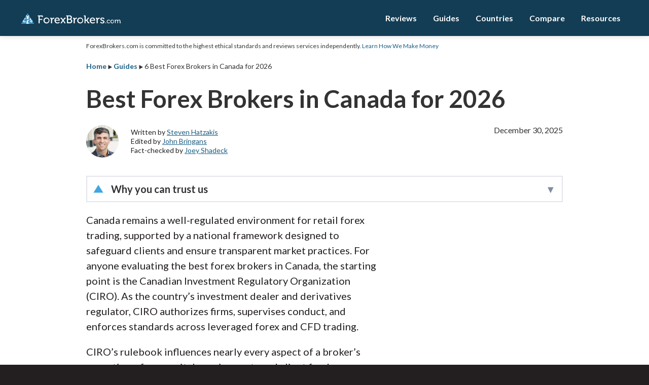

--- FILE ---
content_type: text/html; charset=UTF-8
request_url: https://www.forexbrokers.com/guides/canada
body_size: 32879
content:
<!DOCTYPE html>

<html lang="en-ca">

<head>
	<meta charset="utf-8">
	<meta http-equiv="X-UA-Compatible" content="IE=edge">
	<meta name="viewport" content="width=device-width, initial-scale=1">
	<meta name="format-detection" content="telephone=no">

	
	
	<meta name="robots" content="index, follow">

	<title>6 Best Forex Brokers in Canada for 2026 | ForexBrokers.com</title>
	<meta name='title' content="6 Best Forex Brokers in Canada for 2026">
	<meta name='description' content="ForexBrokers.com's list of the best Canada forex brokers that are authorised in a Canadian province and service Canadian residents.">
	<link rel="shortcut icon" href="https://rmgcore2.s3.amazonaws.com/uploads/feelidh/favicon.png">

			<link rel='dns-prefetch' href='https://rmgcore2.s3.amazonaws.com'><link rel='preconnect' href='https://rmgcore2.s3.amazonaws.com' crossorigin>
			<link rel='dns-prefetch' href='https://dwptxtcjzzofa.cloudfront.net'><link rel='preconnect' href='https://dwptxtcjzzofa.cloudfront.net' crossorigin>
			<link rel='dns-prefetch' href='https://fonts.gstatic.com'><link rel='preconnect' href='https://fonts.gstatic.com' crossorigin>
		

	


			<link rel="preload" as="style" href="https://d1b21banxzhuc6.cloudfront.net/css/1769196445-7d28a3d0855f2374b4cb67f61a7303dc">
		<link rel="stylesheet" href="https://d1b21banxzhuc6.cloudfront.net/css/1769196445-7d28a3d0855f2374b4cb67f61a7303dc">
	
			<link rel="preload" as="style" href="https://fonts.googleapis.com/css2?family=Material+Icons&family=Lato:wght@300;400;700;900&display=swap">
		<link rel="stylesheet" href="https://fonts.googleapis.com/css2?family=Material+Icons&family=Lato:wght@300;400;700;900&display=swap">
	
				<link rel="canonical" href="https://www.forexbrokers.com/guides/canada">
	
		
	<meta property='og:title' content="6 Best Forex Brokers in Canada for 2026">
	<meta property='og:description' content="ForexBrokers.com's list of the best Canada forex brokers that are authorised in a Canadian province and service Canadian residents.">
	<meta property='og:url' content='https://www.forexbrokers.com/guides/canada'>
	<meta property='og:type' content='website'>
	<meta property='og:site_name' content='ForexBrokers.com'>
			<meta property='og:image' content="https://rmgcore2.s3.amazonaws.com/uploads/fhsaics/Canada%20Schema.jpg">
	
	<script>(function(w,d,s,l,i){w[l]=w[l]||[];w[l].push({'gtm.start':
new Date().getTime(),event:'gtm.js'});var f=d.getElementsByTagName(s)[0],
j=d.createElement(s),dl=l!='dataLayer'?'&l='+l:'';j.async=true;j.src=
'https://www.googletagmanager.com/gtm.js?id='+i+dl;f.parentNode.insertBefore(j,f);
})(window,document,'script','dataLayer','GTM-MTM5L28');</script>

						<link rel="alternate" hreflang="en" href="https://www.forexbrokers.com/guides/forex-trading">
					<link rel="alternate" hreflang="en-au" href="https://www.forexbrokers.com/guides/australia">
					<link rel="alternate" hreflang="en-at" href="https://www.forexbrokers.com/guides/austria">
					<link rel="alternate" hreflang="en-br" href="https://www.forexbrokers.com/guides/brazil">
					<link rel="alternate" hreflang="en-ca" href="https://www.forexbrokers.com/guides/canada">
					<link rel="alternate" hreflang="en-cy" href="https://www.forexbrokers.com/guides/cyprus">
					<link rel="alternate" hreflang="en-dk" href="https://www.forexbrokers.com/guides/denmark">
					<link rel="alternate" hreflang="en-fi" href="https://www.forexbrokers.com/guides/finland">
					<link rel="alternate" hreflang="en-fr" href="https://www.forexbrokers.com/guides/france">
					<link rel="alternate" hreflang="en-de" href="https://www.forexbrokers.com/guides/germany">
					<link rel="alternate" hreflang="en-in" href="https://www.forexbrokers.com/guides/india">
					<link rel="alternate" hreflang="en-id" href="https://www.forexbrokers.com/guides/indonesia">
					<link rel="alternate" hreflang="en-ie" href="https://www.forexbrokers.com/guides/ireland">
					<link rel="alternate" hreflang="en-il" href="https://www.forexbrokers.com/guides/israel">
					<link rel="alternate" hreflang="en-it" href="https://www.forexbrokers.com/guides/italy">
					<link rel="alternate" hreflang="en-ke" href="https://www.forexbrokers.com/guides/kenya">
					<link rel="alternate" hreflang="en-my" href="https://www.forexbrokers.com/guides/malaysia">
					<link rel="alternate" hreflang="en-no" href="https://www.forexbrokers.com/guides/norway">
					<link rel="alternate" hreflang="en-nz" href="https://www.forexbrokers.com/guides/new-zealand">
					<link rel="alternate" hreflang="en-pk" href="https://www.forexbrokers.com/guides/pakistan">
					<link rel="alternate" hreflang="en-ph" href="https://www.forexbrokers.com/guides/philippines">
					<link rel="alternate" hreflang="en-pt" href="https://www.forexbrokers.com/guides/portugal">
					<link rel="alternate" hreflang="en-ru" href="https://www.forexbrokers.com/guides/russia">
					<link rel="alternate" hreflang="en-sa" href="https://www.forexbrokers.com/guides/saudi-arabia">
					<link rel="alternate" hreflang="en-sg" href="https://www.forexbrokers.com/guides/singapore">
					<link rel="alternate" hreflang="en-za" href="https://www.forexbrokers.com/guides/south-africa">
					<link rel="alternate" hreflang="en-es" href="https://www.forexbrokers.com/guides/spain">
					<link rel="alternate" hreflang="en-se" href="https://www.forexbrokers.com/guides/sweden">
					<link rel="alternate" hreflang="en-ch" href="https://www.forexbrokers.com/guides/switzerland">
					<link rel="alternate" hreflang="en-tr" href="https://www.forexbrokers.com/guides/turkey">
					<link rel="alternate" hreflang="en-ua" href="https://www.forexbrokers.com/guides/ukraine">
					<link rel="alternate" hreflang="en-ae" href="https://www.forexbrokers.com/guides/united-arab-emirates">
					<link rel="alternate" hreflang="en-gb" href="https://www.forexbrokers.com/guides/united-kingdom-uk">
					<link rel="alternate" hreflang="en-us" href="https://www.forexbrokers.com/guides/united-states">
					<link rel="alternate" hreflang="en-pl" href="https://www.forexbrokers.com/guides/poland">
					<link rel="alternate" hreflang="en-th" href="https://www.forexbrokers.com/guides/thailand">
					<link rel="alternate" hreflang="en-ng" href="https://www.forexbrokers.com/guides/nigeria">
					<link rel="alternate" hreflang="en-mx" href="https://www.forexbrokers.com/guides/mexico">
					<link rel="alternate" hreflang="en-gh" href="https://www.forexbrokers.com/guides/ghana">
					<link rel="alternate" hreflang="en-jp" href="https://www.forexbrokers.com/guides/japan">
			
	<script>
		var uare = "human";
	</script>
</head>


<body class="page-guide site-forexbrokerscom">
	<!-- Google Tag Manager (noscript) -->
<noscript><iframe src="https://www.googletagmanager.com/ns.html?id=GTM-MTM5L28"
height="0" width="0" style="display:none;visibility:hidden"></iframe></noscript>
<!-- End Google Tag Manager (noscript) -->

<img loading="lazy" height="0" width="0" style="position:absolute; left:0; right:0; width:0; height:0" alt="" src="//googleads.g.doubleclick.net/pagead/viewthroughconversion/1038488689/?value=1.00&label=29CDCOXBhgMQ8aiY7wM&guid=ON&script=0">	<header>
		<div class="inner">
			<div>
				<a class="logo" href="/" title="ForexBrokers.com">ForexBrokers.com</a>
			</div>
			<div class="mobile-menu-button">
				<span onclick="toggleMobileMenu()"><i class="material-icons open">menu</i><i class="material-icons close">close</i></span>
			</div>
			<div class="navigationv4-floater">
   <span onclick="toggleNavV4()" onclick="toggleNavV4()" class="navigationv4-floater-mobile-jumper">Back to Main Menu</span>
   <ul class="navigationv4-ul">
      <li>
         <a href="/review">Reviews</a>
         <div class="navigationv4-div-sub">
            <span class="navigationv4-div-sub-heading">Reviews</span>
            <ul class="navigationv4-ul-sub">
                            <li><a href="/reviews/ig"><img data-alt-addon alt='IG.png' loading="lazy" height="20" width="20" src="https://dwptxtcjzzofa.cloudfront.net/webp/fm48ujm/IG.webp"> IG</a></li>
                            <li><a href="/reviews/cmc-markets"><img data-alt-addon alt='CMC%20Markets%20Favicon%2032x32%20%281%29.png' loading="lazy" height="20" width="20" src="https://dwptxtcjzzofa.cloudfront.net/webp/fs8696d/CMC%2520Markets%2520Favicon%252032x32%2520%25281%2529.webp"> CMC Markets</a></li>
                            <li><a href="/reviews/forex-com"><img data-alt-addon alt='Forex-com.png' loading="lazy" height="20" width="20" src="https://dwptxtcjzzofa.cloudfront.net/webp/fm48uqt/Forex-com.webp"> FOREX.com</a></li>
                            <li><a href="/reviews/xtb"><img data-alt-addon alt='XTB.png' loading="lazy" height="20" width="20" src="https://dwptxtcjzzofa.cloudfront.net/webp/fm48ur2/XTB.webp"> XTB</a></li>
                            <li><a href="/reviews/etoro"><img data-alt-addon alt='eToro.png' loading="lazy" height="20" width="20" src="https://dwptxtcjzzofa.cloudfront.net/webp/fm48ujr/eToro.webp"> eToro</a></li>
                            <li><a href="/reviews/avatrade"><img data-alt-addon alt='AvaTrade%20Favicon.png' loading="lazy" height="20" width="20" src="https://dwptxtcjzzofa.cloudfront.net/webp/fu13i8l/AvaTrade%2520Favicon.webp"> AvaTrade</a></li>
                            <li><a href="/reviews/pepperstone"><img data-alt-addon alt='Pepperstone.png' loading="lazy" height="20" width="20" src="https://dwptxtcjzzofa.cloudfront.net/webp/fm48uqs/Pepperstone.webp"> Pepperstone</a></li>
                            <li><a href="/reviews/fp-markets"><img data-alt-addon alt='FP%20Markets.png' loading="lazy" height="20" width="20" src="https://dwptxtcjzzofa.cloudfront.net/webp/fm48ur4/FP%2520Markets.webp"> FP Markets</a></li>
                            <li><a href="/reviews/tickmill"><img data-alt-addon alt='TM-FAVICON-64x64.svg' loading="lazy" height="20" width="20" src="https://dwptxtcjzzofa.cloudfront.net/uploads/gc698a2/TM-FAVICON-64x64.svg">Tickmill</a></li>
                            <li class="navigationv4-li-nav-bottom"><a href="/reviews/">All Reviews</a></li>
            </ul>
          
         </div>
      </li>
     <li>
         <a href="/guides">Guides</a>
         <div class="navigationv4-div-sub">
            <div class="navigationv4-div-sub-left">
               <ul class="navigationv4-div-sub-left-selector">
                  <li class="navigationv4-div-sub-left-li-active"><span>Forex Brokers</span></li>
                  <li><span>Trading Platforms</span></li>
                  <li><span>Crypto</span></li>
               </ul>
            </div>
            <div class="navigationv4-div-sub-right">
               <span class="navigationv4-div-sub-right-heading">Guides</span>
               <span class="navigationv4-div-sub-heading">Forex Brokers</span>
               <div class="navigationv4-ul-nav-active">
                  <ul class="navigationv4-ul-nav">
                            <li><a href="/guides/forex-trading">Best Forex Brokers</a></li>
                            <li><a href="/guides/best-for-beginners">Best Forex Brokers for Beginners</a></li>
                            <li><a href="/guides/forex-trading-apps">Best Forex Trading Apps</a></li>
                            <li><a href="/guides/social-copy-trading">Best Copy Trading Platforms</a></li>
                            <li><a href="/guides/zero-spread">Best Low Spread Brokers</a></li>
                            <li><a href="/guides/high-leverage-brokers">Best High-Leverage Forex Brokers</a></li>
                            <li><a href="/guides/forex-signals-providers">Best Forex Signal Providers</a></li>
                            <li><a href="/guides/high-frequency-trading-hft">Best High-Frequency Trading Software</a></li>
                            <li><a href="/guides/algo-trading">Best Algo Trading Software</a></li>
                            <li><a href="/guides/best-api-brokers">Best Brokers With Trading APIs</a></li>
                            <li><a href="/guides/cfd-trading">Best CFD Brokers</a></li>
                            <li><a href="/guides/paypal-brokers">Best PayPal Brokers</a></li>
                  </ul>
                  <a href="/guides" class="navigationv4-ul-nav-bottom">All Guides</a>
               </div>
               <span class="navigationv4-div-sub-heading">Trading Platforms</span>
               <div>
                  <ul class="navigationv4-ul-nav">
                            <li><a href="/guides/social-copy-trading">Best Copy Trading Platforms</a></li>
                            <li><a href="/guides/metatrader-review">Best MetaTrader 4 Brokers</a></li>
                            <li><a href="/guides/metatrader-5-brokers">Best MetaTrader 5 Brokers</a></li>
                            <li><a href="/guides/tradingview-brokers">Best TradingView Brokers</a></li>
                            <li><a href="/guides/best-ctrader-brokers">Best cTrader Brokers</a></li>
                            <li><a href="/guides/zulutrade-brokers">Best ZuluTrader Brokers</a></li>
                            <li><a href="/guides/trading-central-brokers">Best Trading Central Brokers</a></li>
                            <li><a href="/guides/ninjatrader-brokers">Best NinjaTrader Brokers</a></li>
                  </ul>
                  <a href="/guides" class="navigationv4-ul-nav-bottom">All Guides</a>
               </div>
               <span class="navigationv4-div-sub-heading">Crypto</span>
               <div>
                  <ul class="navigationv4-ul-nav">
                            <li><a href="/guides/best-cryptocurrency-brokers">Best Crypto Brokers</a></li>
                            <li><a href="/guides/crypto-exchanges">Best Crypto Exchanges</a></li>
                            <li><a href="/guides/crypto-apps">Best Crypto Trading Apps</a></li>
                            <li><a href="/guides/crypto-wallets">Best Crypto Wallets</a></li>
                  </ul>
                  <a href="/guides" class="navigationv4-ul-nav-bottom">All Guides</a>
               </div>
            </div>
         </div>
      </li>
      <li>
         <a href="/international-currency-trading">Countries</a>
         <div class="navigationv4-div-sub">
            <span class="navigationv4-div-sub-heading">Countries</span>
            <ul class="navigationv4-ul-sub">
                            <li><a href="/guides/canada">🇨🇦 Canada</a></li>
                            <li><a href="/guides/india">🇮🇳 India</a></li>
                            <li><a href="/guides/indonesia">🇮🇩 Indonesia</a></li>
                            <li><a href="/guides/malaysia">🇲🇾 Malaysia</a></li>
                            <li><a href="/guides/nigeria">🇳🇬 Nigeria</a></li>
                            <li><a href="/guides/pakistan">🇵🇰 Pakistan</a></li>
                            <li><a href="/guides/philippines">🇵🇭 Philippines</a></li>
                            <li><a href="/guides/saudi-arabia">🇸🇦 Saudi Arabia</a></li>
                            <li><a href="/guides/south-africa">🇿🇦 South Africa</a></li>
                            <li><a href="/guides/united-arab-emirates">🇦🇪 United Arab Emirates</a></li>
                            <li><a href="/guides/united-kingdom-uk">🇬🇧 United Kingdom</a></li>
                            <li><a href="/guides/united-states">🇺🇸 United States</a></li>
                            <li class="navigationv4-li-nav-bottom"><a href="/international-currency-trading/">All Countries</a></li>
            </ul>
          
         </div>
      </li>
      <li>
         <a href="/compare">Compare</a>
         <div class="navigationv4-div-sub">
            <span class="navigationv4-div-sub-heading">Compare</span>
            <ul class="navigationv4-ul-sub">
                            <li><a href="/compare/ic-markets-vs-pepperstone">IC Markets vs Pepperstone</a></li>
                            <li><a href="/compare/cmc-markets-vs-ig">CMC Markets vs IG</a></li>
                            <li><a href="/compare/etoro-vs-xtb">eToro vs XTB</a></li>
                            <li><a href="/compare/etoro-vs-plus500">eToro vs Plus500</a></li>
                            <li><a href="/compare/forex-com-vs-ig">FOREX.com vs IG</a></li>
                            <li><a href="/compare/forex-com-vs-oanda">FOREX.com vs Oanda</a></li>
                            <li><a href="/compare/interactive-brokers-vs-saxo">Interactive Brokers vs Saxo</a></li>
                            <li><a href="/compare/plus500-vs-trading-212">Plus500 vs Trading 212</a></li>
                            <li><a href="/compare/fp-markets-vs-ic-markets">FP Markets vs IC Markets</a></li>
                            <li><a href="/compare/fxcm-vs-oanda">FXCM vs Oanda</a></li>
                            <li><a href="/compare/hfm-markets-vs-xm">HFM vs XM</a></li>
				<li><a href="/compare/ig-vs-pepperstone">IG vs Pepperstone</a></li>

                            <li class="navigationv4-li-nav-bottom"><a href="/compare/">Compare All Brokers</a></li>
            </ul>
          
         </div>
      </li>
      <li>
         <a href="#">Resources</a>
         <div class="navigationv4-div-sub">
            <span class="navigationv4-div-sub-heading">Resources</span>
            <ul class="navigationv4-ul-sub">
                            <li><a href="/about">About</a></li>
                            <li><a href="/guides/historical-rankings">Historical Rankings</a></li>
                            <li><a href="/how-we-test">How We Test</a></li>
                            <li><a href="/how-we-make-money-advertiser-disclosure">How We Make Money</a></li>
                            <li><a href="/media">Media</a></li>
                            <li><a href="/annual-awards-2025">2025 Annual Awards</a></li>
                            <li><a href="/meet-the-team">Meet the Team</a></li>
                            <li><a href="/trust-score">Trust Score</a></li>
                            <li><a href="/why-trust-us">Why Trust Us</a></li>
            </ul>
         </div>
      </li>
   </ul>
</div>		</div>
	</header>

	<div id="body">

	 <script>var page_tags = ["country"]</script> <style>
.page-body .inner{
	max-width: 940px !important
}
</style>

<div class="page-body">

	
	<div class="inner">
		<div class="disclaimer">
	<small style="font-size:12px">ForexBrokers.com is committed to the highest ethical standards and reviews services independently. <a title="Advertiser Disclosure" href="#" onclick="location.href='/how-we-make-money-advertiser-disclosure'; event.preventDefault()">Learn How We Make Money</a></small>
</div>
		<div class="breadcrumbs" style="padding:24px 0 0;">
	<div style="font-size: 14px; display:flex; gap:8px; white-space:nowrap; overflow:hidden; text-overflow:ellipsis;">
		<a style="border: none; font-weight: bold" href="/">Home</a>
					<span style="top: -4px; position: relative; font-size: 23px; }">&#8227;</span>
			<a style="border: none; font-weight: bold" href="/guides">Guides</a>
							<span style="top: -4px; position: relative; font-size: 23px; }">&#8227;</span>
			<span style="overflow:hidden; text-overflow:ellipsis">6 Best Forex Brokers in Canada for 2026</span>
			</div>
</div>
<script type="application/ld+json">
{
  "@context": "https://schema.org",
  "@type": "BreadcrumbList",
  "itemListElement": [{
    "@type": "ListItem",
    "position": 1,
    "name": "Guides",
    "item": "https://www.forexbrokers.com/guides"
  },{
    "@type": "ListItem",
    "position": 2,
    "name": "6 Best Forex Brokers in Canada for 2026"  }]
}
</script>

		<article>
							<h1>Best Forex Brokers in Canada for 2026</h1>
						
<div>
	<div data-version="1" class="authorship" style="display:grid; justify-content:space-between; grid-auto-flow:column">
		<div class="authors">
					<div class="author">
				<div class="profile-picture" style="background: #eee">
					<img data-wh width="170" height="170" alt="Steven Hatzakis" loading="lazy" src="https://dwptxtcjzzofa.cloudfront.net/webp/gbvqcms/Steven_headshot_170x170.webp">
				</div>

				
				<p style="font-size: 14px; line-height: 1.3em; margin:0">
					Written by 						<a data-id="62d9986c68f6755ac859bf8b" href="/about/steven-hatzakis">Steven Hatzakis</a><br>
					Edited by 						<a data-id="62d738aa0c0bb809d0713d8b" href="/about/john-bringans">John Bringans</a><br>
					Fact-checked by 						<a data-id="62e83e005846e622484c6a0f" href="/about/joey-shadeck">Joey Shadeck</a><br>
									</p>
			</div>
		
		</div>
					<div class="dates">
				<span style="font-size:16px" class="publish_date">December 30, 2025</span>
			</div>
			</div>
</div>


	<div class="author-cards">
				<div data-id="62d9986c68f6755ac859bf8b" class="author-card">
			<span onclick="this.closest('.author-cards').style.display ='none'" class="material-icons closer"> close </span>
			<div style="height:42px">
				<img data-wh width="170" height="170" style="width:40px; height:40px; border-radius:100%; object-fit:cover; margin:0; float:left; margin-right:12px" alt="Steven Hatzakis" loading="lazy" src="https://dwptxtcjzzofa.cloudfront.net/webp/gbvqcms/Steven_headshot_170x170.webp">
				<span style="font-size:16px; line-height:24px; font-weight:bold">Steven Hatzakis</span><br>
				<span style="font-size:14px; line-height:18px"></span>
			</div>
			<p class="shortbio" style="font-size:14px; line-height:18px; color:#545454; margin:0">Steven Hatzakis is the Global Director of Online Broker Research for ForexBrokers.com. He is a forex industry expert and an active fintech and crypto researcher.</p>
			<div style="display:flex; justify-content:space-between">
				<a style="font-weight:bold; font-size:14px; text-decoration:underline" href="/about/steven-hatzakis">See full bio</a>
				<div>
																		<a href="https://www.linkedin.com/in/shatzakis/" target="_blank" rel="noopener noreferrer"><img data-wh width="32" height="32" data-alt-addon alt='author-icon-linkedIn-circle.webp' loading='lazy' style="width:18px; height:18px; margin:0" src="https://dwptxtcjzzofa.cloudfront.net/webp/fm494jd/author-icon-linkedIn-circle.webp"></a>
																								<a href="https://twitter.com/shatzakis" target="_blank" rel="noopener noreferrer"><img data-wh width="32" height="32" data-alt-addon alt='icon-twitter-circle.webp' loading='lazy' style="width:18px; height:18px; margin:0" src="https://dwptxtcjzzofa.cloudfront.net/webp/fm494je/icon-twitter-circle.webp"></a>
																								<a href="https://www.instagram.com/stevenjosephhatzakis/" target="_blank" rel="noopener noreferrer"><img data-wh width="32" height="32" data-alt-addon alt='instagram%2520%25283%2529.webp' loading='lazy' style="width:18px; height:18px; margin:0" src="https://dwptxtcjzzofa.cloudfront.net/webp/g1fapfg/instagram%2520%25283%2529.webp"></a>
															</div>
			</div>
		</div>
			</div>




<script>
(function(){
	const authorCards = document.querySelector(".author-cards");
	if (!authorCards) return;

	document.body.addEventListener("mouseover", function(e){
		if(e.target.matches(".author a") ){
		
			authorCards.style.display = "none";
			authorCards.querySelectorAll(":scope > div").forEach(el => el.style.display = "none");
			const card = authorCards.querySelector(":scope > div[data-id='"+e.target.dataset.id+"']");

			if(card && card.querySelector(".shortbio").innerText){
				authorCards.style.display = "block";
				card.style.display = "inline-grid";
				console.log(
					e.clientY,
					window.scrollY,
					e.target.getBoundingClientRect()
				)
					
				authorCards.style.top = ((e.target.getBoundingClientRect().top+window.scrollY) - (document.querySelector("header").getBoundingClientRect().height) + 15) + "px";
			}
		}
	}, true);

	
	authorCards.addEventListener("mouseout", function(e){
		if (!this.contains(e.relatedTarget)){
			this.style.display = "none";
		}
	});
})();
</script>


<style>
.author-cards .closer{
	position:absolute; right:16px; top:16px; color:#545454; font-size:16px; z-index: 100001; cursor:pointer;
}
.author-cards{
	position:absolute; display:none; left:0; top:10px; clear:both
}
.author-cards:before {
	content: "";
	position: absolute;
	top: -12px;
	left: 189px;
	width: 0;
	height: 0;
	border-left: 13px solid transparent;
	border-right: 13px solid transparent;
	border-bottom: 13px solid #ccc; /* grey border */
	z-index: 100000;
}
/* existing triangle */
.author-cards:after {
	content: "";
	position: absolute;
	top: -11px;
	left: 190px;
	width: 0;
	height: 0;
	border-left: 12px solid transparent;
	border-right: 12px solid transparent;
	border-bottom: 12px solid #fff; /* white fill */
	z-index: 100001;
}
.author-card{
	display:none; gap:16px; max-width:300px; z-index:100000; padding:16px; background:#fff; border:solid 1px #E4E4EB; border-radius:24px;
	box-shadow: 0px 0px 20px 0px #231F2012;
}
 

.author-cards a{
	position:relative
}
</style>
			
<script type="application/ld+json">{"@context":"https:\/\/schema.org\/","@type":"Article","headline":"Best Forex Brokers in Canada for 2026","description":"ForexBrokers.com's list of the best Canada forex brokers that are authorised in a Canadian province and service Canadian residents.","MainEntityOfPage":{"@type":"WebPage","@id":"https:\/\/www.forexbrokers.com\/guides\/canada"},"publisher":{"@type":"Organization","name":"ForexBrokers.com","sameAs":["https:\/\/www.forexbrokers.com","https:\/\/www.linkedin.com\/company\/forexbrokers-com\/","https:\/\/www.facebook.com\/FBForexBrokers","https:\/\/twitter.com\/ForexBrokersCom","https:\/\/www.instagram.com\/forexbrokerscom\/","https:\/\/www.reddit.com\/user\/forexbrokerscom","https:\/\/www.youtube.com\/channel\/UC6j3CftSONmMiXqCqsWHMoA","https:\/\/www.tiktok.com\/@forexbrokers"],"logo":{"@type":"ImageObject","url":"https:\/\/rmgcore2.s3.amazonaws.com\/uploads\/f6rt53r\/forexbrokers.svg"}},"image":"https:\/\/rmgcore2.s3.amazonaws.com\/uploads\/fhsaics\/Canada%20Schema.jpg","author":[{"@type":"Person","name":"Steven Hatzakis","url":"https:\/\/www.forexbrokers.com\/about\/steven-hatzakis"},{"@type":"Person","name":"John Bringans","url":"https:\/\/www.forexbrokers.com\/about\/john-bringans"},{"@type":"Person","name":"Joey Shadeck","url":"https:\/\/www.forexbrokers.com\/about\/joey-shadeck"}],"citation":["https:\/\/www.iiroc.ca\/","https:\/\/en.wikipedia.org\/wiki\/Investment_Industry_Regulatory_Organization_of_Canada","https:\/\/www.newselfregulatoryorganizationofcanada.ca\/"],"datePublished":"2023-08-01","dateModified":"2025-12-30"}</script>

			
<div class="expansion-2025">
   <div data-is="method" class="expansion-2025-title" style="cursor:pointer;" onclick="this.nextElementSibling.classList.toggle('active'); this.classList.toggle('active');">
               <img data-wh width="32" height="32" data-alt-addon alt='favicon.png' loading="lazy" style="display:inline-block; vertical-align:middle; margin:0; height:20px; margin-right:12px; width:auto" src="https://dwptxtcjzzofa.cloudfront.net/webp/fm4e4su/favicon.webp">
           
      <b style="font-size:20px; font-weight:bold; vertical-align:middle;">Why you can trust us</b>

      <div class="direction" style="float:right"></div>
   </div>
   <div class="expansion-2025-content">
      <br>

<p>Led by <a href='/about/steven-hatzakis'>Steven Hatzakis</a>, Global Director of Online Broker Research, the ForexBrokers.com research team collects and audits data across more than 100 variables. We analyze key tools and features important to forex and CFD traders and collect data on commissions, spreads, and fees across the industry to help you find the best broker for your needs.</p>

<p>We also review each broker’s regulatory status; this research helps us determine whether you should trust the broker to keep your money safe. As part of this effort, we track 100+ international regulatory agencies to power our proprietary <a href='/trust-score'>Trust Score</a> rating system.</p> 

<p>Our researchers open personal brokerage accounts and test all available platforms on desktop, web, and mobile for each broker reviewed on ForexBrokers.com. Learn more about <a href='/how-we-test'>how we test</a>.</p>
   </div>
</div>


<div style="float:right; padding:20px; z-index:10000; padding-top:0"><div class="adv adv-box" data-target="native" data-id="6976771f6493c" data-type="61f98e1441cfea20f635b9c0,61f98f35cac3d04ca74ac113" data-pid="6297c69e7a72b6151345bd03"></div></div>


<p>Canada remains a well-regulated environment for retail forex trading, supported by a national framework designed to safeguard clients and ensure transparent market practices. For anyone evaluating the best forex brokers in Canada, the starting point is the Canadian Investment Regulatory Organization (CIRO). As the country’s investment dealer and derivatives regulator, CIRO authorizes firms, supervises conduct, and enforces standards across leveraged forex and CFD trading.</p>

<p>CIRO’s rulebook influences nearly every aspect of a broker’s operations, from capital requirements and client fund protection to disclosures, trading practices, and platform oversight. This framework is reinforced by FINTRAC, Canada’s financial intelligence unit, which mandates strict anti–money-laundering controls and record-keeping obligations. Together, these agencies create a regulatory environment where expectations are clearly defined and investor protections are consistently applied.</p>

<p>This guide highlights the top CIRO-regulated forex brokers available to Canadian residents. You’ll find insights into pricing, platforms, research quality, and the key factors that matter when choosing a safe and well-supervised broker in Canada.</p>

<h2>Best Canadian Forex Brokers for 2026</h2>

<p>To find the  <a href='/guides/forex-trading'>best forex brokers</a> in Canada, we created a list of all firms authorised by Canada's new regulator, the CIRO, then ranked the brokers by their Overall ranking. Here is our list of the top Canadian forex brokers.</p>

	<div style="min-height:12px">
		<div data-module="6976771f64cc8" data-target="element_target_details=&range=7&ele=62a11c7948d09e1dda7a2d79&loc=bullet_list_winners&unq=6976771f64cc8&pageid=6297c69e7a72b6151345bd03"></div>
	</div>



<a name="CountryGuidesCompareTable"></a>


<div class="overflow m6 lmt " id="table-6976771f65254">
			<table data-table="55" data-cap="10" data-counter="6" data-table-unique="6976771f65254" class="compare-table" style="width: 100%; margin-bottom:55px">
		<thead>
			<tr>
				<td style="font-size:0">Company</td>
									<td>Accepts CA Residents</td>
											<td>Regulated by the CIRO</td>
																	<td>
					Average spread (EUR/USD) - Standard account				</td>
								<td>
					Minimum Deposit				</td>
								<td>
					Overall Rating				</td>
							</tr>
		</thead>
		<tbody>
						<tr data-id="0">
				<td data-value="Interactive Brokers">
											<a href="/reviews/interactive-brokers" title="Interactive Brokers Review" alt="Interactive Brokers Review">
															<img data-alt-addon alt='Interactive Brokers logo' loading='lazy' src="https://dwptxtcjzzofa.cloudfront.net/uploads/g0u8520/interactive-brokers-logo-svg.svg" title="Interactive Brokers logo" style="display:inline-block; height:auto; margin:0 !important" width="204" height="70"><b style="display:none">Interactive Brokers</b>
													</a>
					

										<div>
						<div data-adalookup="6976771fd0f83" data-target="read=1&loc=table&unq=6976771fd0f83&cid=6184d162f0303a0b6e77e544&adt=61f98ddfa3df01357b03ff02%2C61f98df474275501e20e8fd8&pageid=6297c69e7a72b6151345bd03&page=%2Fguides%2Fcanada"></div>
					</div>
				</td>   
									<td data-value="1" style="text-align:center"><span class="material-icons">check</span></td>
																	<td data-value="1" style="text-align:center">
															<span class="material-icons">check</span>
													</td>
																	<td data-value="0.59" data-value-2="">
					0.59					<span style="color:#7D7D7D" class="material-icons" data-popup="(Aug 2025)">info</span>				</td>
								<td data-value="$0" data-value-2="">
					$0									</td>
								<td data-value="5" data-value-2="Interactive Brokers">
					<img loading='lazy' class="starv2" width="300" height="53" src="/cdn/stars/5?c=2978A3" alt="5/5 Stars" title="5/5 Stars">									</td>
				
			</tr>
						<tr data-id="1">
				<td data-value="FOREX.com">
											<a href="/reviews/forex-com" title="FOREX.com Review" alt="FOREX.com Review">
															<img data-alt-addon alt='FOREX.com logo' loading='lazy' src="https://dwptxtcjzzofa.cloudfront.net/uploads/g1n5661/Forex-com-blue_204_70.svg" title="FOREX.com logo" style="display:inline-block; height:auto; margin:0 !important" width="204" height="70"><b style="display:none">FOREX.com</b>
													</a>
					

										<div>
						<div data-adalookup="6976771fd1699" data-target="read=1&loc=table&unq=6976771fd1699&cid=62268e26d83f3f756f023724&adt=61f98ddfa3df01357b03ff02%2C61f98df474275501e20e8fd8&pageid=6297c69e7a72b6151345bd03&page=%2Fguides%2Fcanada"></div>
					</div>
				</td>   
									<td data-value="1" style="text-align:center"><span class="material-icons">check</span></td>
																	<td data-value="1" style="text-align:center">
															<span class="material-icons">check</span>
													</td>
																	<td data-value="1.00" data-value-2="">
					1.00					<span style="color:#7D7D7D" class="material-icons" data-popup="(October 2025)">info</span>				</td>
								<td data-value="$100" data-value-2="">
					$100									</td>
								<td data-value="5" data-value-2="FOREX.com">
					<img loading='lazy' class="starv2" width="300" height="53" src="/cdn/stars/5?c=2978A3" alt="5/5 Stars" title="5/5 Stars">									</td>
				
			</tr>
						<tr data-id="2">
				<td data-value="CMC Markets">
											<a href="/reviews/cmc-markets" title="CMC Markets Review" alt="CMC Markets Review">
															<img data-alt-addon alt='CMC Markets logo' loading='lazy' src="https://dwptxtcjzzofa.cloudfront.net/uploads/g2j0fc9/CMC_LOGO_BLACK_204_70.svg" title="CMC Markets logo" style="display:inline-block; height:auto; margin:0 !important" width="204" height="70"><b style="display:none">CMC Markets</b>
													</a>
					

										<div>
						<div data-adalookup="6976771fd1af3" data-target="read=1&loc=table&unq=6976771fd1af3&cid=62268d6f74275501e20e900f&adt=61f98ddfa3df01357b03ff02%2C61f98df474275501e20e8fd8&pageid=6297c69e7a72b6151345bd03&page=%2Fguides%2Fcanada"></div>
					</div>
				</td>   
									<td data-value="1" style="text-align:center"><span class="material-icons">check</span></td>
																	<td data-value="1" style="text-align:center">
															<span class="material-icons">check</span>
													</td>
																	<td data-value="1.3" data-value-2="">
					1.3					<span style="color:#7D7D7D" class="material-icons" data-popup="(June 2025)">info</span>				</td>
								<td data-value="$0" data-value-2="">
					$0									</td>
								<td data-value="5" data-value-2="CMC Markets">
					<img loading='lazy' class="starv2" width="300" height="53" src="/cdn/stars/5?c=2978A3" alt="5/5 Stars" title="5/5 Stars">									</td>
				
			</tr>
						<tr data-id="3">
				<td data-value="OANDA">
											<a href="/reviews/oanda" title="OANDA Review" alt="OANDA Review">
															<img data-alt-addon alt='OANDA logo' loading='lazy' src="https://dwptxtcjzzofa.cloudfront.net/uploads/g2n7shn/OANDA_EN_Logo_Blue_Green_RGB_204_70.svg" title="OANDA logo" style="display:inline-block; height:auto; margin:0 !important" width="204" height="70"><b style="display:none">OANDA</b>
													</a>
					

										<div>
						<div data-adalookup="6976771fd1f36" data-target="read=1&loc=table&unq=6976771fd1f36&cid=62269017312f920c89576520&adt=61f98ddfa3df01357b03ff02%2C61f98df474275501e20e8fd8&pageid=6297c69e7a72b6151345bd03&page=%2Fguides%2Fcanada"></div>
					</div>
				</td>   
									<td data-value="1" style="text-align:center"><span class="material-icons">check</span></td>
																	<td data-value="1" style="text-align:center">
															<span class="material-icons">check</span>
													</td>
																	<td data-value="1.68" data-value-2="">
					1.68					<span style="color:#7D7D7D" class="material-icons" data-popup="(Oct) 2025">info</span>				</td>
								<td data-value="$0" data-value-2="">
					$0									</td>
								<td data-value="4.5" data-value-2="OANDA">
					<img loading='lazy' class="starv2" width="300" height="53" src="/cdn/stars/4.5?c=2978A3" alt="4.5/5 Stars" title="4.5/5 Stars">									</td>
				
			</tr>
						<tr data-id="4">
				<td data-value="AvaTrade">
											<a href="/reviews/avatrade" title="AvaTrade Review" alt="AvaTrade Review">
															<img data-alt-addon alt='AvaTrade logo' loading='lazy' src="https://dwptxtcjzzofa.cloudfront.net/uploads/g2j0jv4/AvaTrade_Logo_Tagline_White_Transperant_204_70.svg" title="AvaTrade logo" style="display:inline-block; height:auto; margin:0 !important" width="204" height="70"><b style="display:none">AvaTrade</b>
													</a>
					

										<div>
						<div data-adalookup="6976771fd23a3" data-target="read=1&loc=table&unq=6976771fd23a3&cid=62268cc24bbb4231da539760&adt=61f98ddfa3df01357b03ff02%2C61f98df474275501e20e8fd8&pageid=6297c69e7a72b6151345bd03&page=%2Fguides%2Fcanada"></div>
					</div>
				</td>   
									<td data-value="1" style="text-align:center"><span class="material-icons">check</span></td>
																	<td data-value="1" style="text-align:center">
															<span class="material-icons">check</span>
													</td>
																	<td data-value="0.93" data-value-2="">
					0.93					<span style="color:#7D7D7D" class="material-icons" data-popup="(June 2024)">info</span>				</td>
								<td data-value="$100" data-value-2="">
					$100									</td>
								<td data-value="4.5" data-value-2="AvaTrade">
					<img loading='lazy' class="starv2" width="300" height="53" src="/cdn/stars/4.5?c=2978A3" alt="4.5/5 Stars" title="4.5/5 Stars">									</td>
				
			</tr>
						<tr data-id="5">
				<td data-value="Questrade">
											<a href="/reviews/questrade" title="Questrade Review" alt="Questrade Review">
															<img data-alt-addon alt='Questrade logo' loading='lazy' src="https://dwptxtcjzzofa.cloudfront.net/uploads/g20sfsh/Questrade%20logo_black_204_70.svg" title="Questrade logo" style="display:inline-block; height:auto; margin:0 !important" width="204" height="70"><b style="display:none">Questrade</b>
													</a>
					

										<div>
						<div data-adalookup="6976771fd2769" data-target="read=1&loc=table&unq=6976771fd2769&cid=6184d1d2f4705a33960b69e5&adt=61f98ddfa3df01357b03ff02%2C61f98df474275501e20e8fd8&pageid=6297c69e7a72b6151345bd03&page=%2Fguides%2Fcanada"></div>
					</div>
				</td>   
									<td data-value="1" style="text-align:center"><span class="material-icons">check</span></td>
																	<td data-value="1" style="text-align:center">
															<span class="material-icons">check</span>
													</td>
																	<td data-value="N/A" data-value-2="">
					N/A									</td>
								<td data-value="$250" data-value-2="">
					$250									</td>
								<td data-value="4" data-value-2="Questrade">
					<img loading='lazy' class="starv2" width="300" height="53" src="/cdn/stars/4?c=2978A3" alt="4/5 Stars" title="4/5 Stars">									</td>
				
			</tr>
						<tr data-id="6">
				<td data-value="FP Markets">
											<a href="/reviews/fp-markets" title="FP Markets Review" alt="FP Markets Review">
															<img data-alt-addon alt='FP Markets logo' loading='lazy' src="https://dwptxtcjzzofa.cloudfront.net/uploads/g1n4l8l/FPMarkets_Logo_204_70.svg" title="FP Markets logo" style="display:inline-block; height:auto; margin:0 !important" width="204" height="70"><b style="display:none">FP Markets</b>
													</a>
					

										<div>
						<div data-adalookup="6976771fd2b90" data-target="read=1&loc=table&unq=6976771fd2b90&cid=62268e59c8ad7145a1677aeb&adt=61f98ddfa3df01357b03ff02%2C61f98df474275501e20e8fd8&pageid=6297c69e7a72b6151345bd03&page=%2Fguides%2Fcanada"></div>
					</div>
				</td>   
									<td data-value="1" style="text-align:center"><span class="material-icons">check</span></td>
																	<td data-value="0" style="text-align:center">
													</td>
																	<td data-value="1.3" data-value-2="">
					1.3					<span style="color:#7D7D7D" class="material-icons" data-popup="(Oct 2025)">info</span>				</td>
								<td data-value="$100 AUD" data-value-2="">
					$100 AUD									</td>
								<td data-value="4.5" data-value-2="FP Markets">
					<img loading='lazy' class="starv2" width="300" height="53" src="/cdn/stars/4.5?c=2978A3" alt="4.5/5 Stars" title="4.5/5 Stars">									</td>
				
			</tr>
						<tr data-id="7">
				<td data-value="ActivTrades">
											<a href="/reviews/activtrades" title="ActivTrades Review" alt="ActivTrades Review">
															<img data-alt-addon alt='ActivTrades logo' loading='lazy' src="https://dwptxtcjzzofa.cloudfront.net/uploads/g1ntr2p/ActivTrades_logo_204_70.svg" title="ActivTrades logo" style="display:inline-block; height:auto; margin:0 !important" width="204" height="70"><b style="display:none">ActivTrades</b>
													</a>
					

										<div>
						<div data-adalookup="6976771fd2eb5" data-target="read=1&loc=table&unq=6976771fd2eb5&cid=6667171a3b95a45d8c1f259b&adt=61f98ddfa3df01357b03ff02%2C61f98df474275501e20e8fd8&pageid=6297c69e7a72b6151345bd03&page=%2Fguides%2Fcanada"></div>
					</div>
				</td>   
									<td data-value="1" style="text-align:center"><span class="material-icons">check</span></td>
																	<td data-value="0" style="text-align:center">
													</td>
																	<td data-value="1.08" data-value-2="">
					1.08					<span style="color:#7D7D7D" class="material-icons" data-popup="(Oct 2025)">info</span>				</td>
								<td data-value="$0" data-value-2="">
					$0									</td>
								<td data-value="4" data-value-2="ActivTrades">
					<img loading='lazy' class="starv2" width="300" height="53" src="/cdn/stars/4?c=2978A3" alt="4/5 Stars" title="4/5 Stars">									</td>
				
			</tr>
						<tr data-id="8">
				<td data-value="Eightcap">
											<a href="/reviews/eightcap" title="Eightcap Review" alt="Eightcap Review">
															<img data-alt-addon alt='Eightcap logo' loading='lazy' src="https://dwptxtcjzzofa.cloudfront.net/uploads/g1n4u99/Eightcap_Logos_Wordmark_Green_204_70.svg" title="Eightcap logo" style="display:inline-block; height:auto; margin:0 !important" width="204" height="70"><b style="display:none">Eightcap</b>
													</a>
					

										<div>
						<div data-adalookup="6976771fd32d7" data-target="read=1&loc=table&unq=6976771fd32d7&cid=62268dbbcac3d04ca74ac143&adt=61f98ddfa3df01357b03ff02%2C61f98df474275501e20e8fd8&pageid=6297c69e7a72b6151345bd03&page=%2Fguides%2Fcanada"></div>
					</div>
				</td>   
									<td data-value="1" style="text-align:center"><span class="material-icons">check</span></td>
																	<td data-value="0" style="text-align:center">
													</td>
																	<td data-value="1.0" data-value-2="">
					1.0					<span style="color:#7D7D7D" class="material-icons" data-popup="(Aug 2022)">info</span>				</td>
								<td data-value="$100" data-value-2="">
					$100									</td>
								<td data-value="4" data-value-2="Eightcap">
					<img loading='lazy' class="starv2" width="300" height="53" src="/cdn/stars/4?c=2978A3" alt="4/5 Stars" title="4/5 Stars">									</td>
				
			</tr>
						<tr data-id="9">
				<td data-value="Spreadex">
											<a href="/reviews/spreadex" title="Spreadex Review" alt="Spreadex Review">
															<img data-alt-addon alt='Spreadex logo' loading='lazy' src="https://dwptxtcjzzofa.cloudfront.net/uploads/g20sce3/SpreadexTradingLogo.svg" title="Spreadex logo" style="display:inline-block; height:auto; margin:0 !important" width="204" height="70"><b style="display:none">Spreadex</b>
													</a>
					

										<div>
						<div data-adalookup="6976771fd36c4" data-target="read=1&loc=table&unq=6976771fd36c4&cid=62269160f4705a33960b6b66&adt=61f98ddfa3df01357b03ff02%2C61f98df474275501e20e8fd8&pageid=6297c69e7a72b6151345bd03&page=%2Fguides%2Fcanada"></div>
					</div>
				</td>   
									<td data-value="1" style="text-align:center"><span class="material-icons">check</span></td>
																	<td data-value="0" style="text-align:center">
													</td>
																	<td data-value="0.81" data-value-2="">
					0.81					<span style="color:#7D7D7D" class="material-icons" data-popup="Jan (2024)">info</span>				</td>
								<td data-value="$0" data-value-2="">
					$0									</td>
								<td data-value="4" data-value-2="Spreadex">
					<img loading='lazy' class="starv2" width="300" height="53" src="/cdn/stars/4?c=2978A3" alt="4/5 Stars" title="4/5 Stars">									</td>
				
			</tr>
			
		</tbody>
	</table>

</div>




<p style="color: #666666; font-style: italic; display: block; background: #f6f6f6; padding: 11px; border-radius: 20px;"><i>CFDs are complex instruments and come with a high risk of losing money rapidly due to leverage. Between 51% and 89% of retail investor accounts lose money when trading CFDs. You should consider whether you understand how CFDs work and whether you can afford to take the high risk of losing your money.</i></p>

<div class="boxes"><div class="boxes-content"><p class="box-title"> Canadian Investment Regulatory Organization (CIRO)</p><ul>
<li>Canada is a Trusted, Tier-1 regulatory jurisdiction. Learn more about <a href='/trust-score'>international forex regulation</a> and why it matters.</li>
<li>The <a href="https://www.ciro.ca/" target="_blank" rel="noopener">Canadian Investment Regulatory Organization (CIRO)</a> oversees investment dealers and derivatives providers nationwide, including brokers offering leveraged forex trading to Canadian residents.</li>
<li>Only firms regulated by CIRO can legally offer spot forex or CFDs in Canada. </li>
<li>Always verify a broker’s CIRO registration using <a href="https://www.ciro.ca/advisor-report-search" target="_blank" rel="noopener">CIRO’s public database</a>, and confirm its FINTRAC status when applicable.</li>
</ul></div></div>


<div class="auto-expanded">

<h2>Best forex brokers in Canada</h2>

<h3>1. Interactive Brokers - Best forex broker in Canada</h3>
<section>


<a name="InteractiveBrokersSummary"></a>


<div class="overflow m6 lmt " id="table-6976771fd3efe">
			<table data-table="55" data-cap="" data-counter="6" data-table-unique="6976771fd3efe" class="compare-table" style="width: 100%; margin-bottom:55px">
		<thead>
			<tr>
				<td style="font-size:0">Company</td>
									<td>Accepts CA Residents</td>
											<td>Regulated by the CIRO</td>
																	<td>
					Overall Rating				</td>
								<td>
					Average spread (EUR/USD) - Standard account				</td>
								<td>
					Minimum Deposit				</td>
							</tr>
		</thead>
		<tbody>
						<tr data-id="0">
				<td data-value="Interactive Brokers">
											<a href="/reviews/interactive-brokers" title="Interactive Brokers Review" alt="Interactive Brokers Review">
															<img data-alt-addon alt='Interactive Brokers logo' loading='lazy' src="https://dwptxtcjzzofa.cloudfront.net/uploads/g0u8520/interactive-brokers-logo-svg.svg" title="Interactive Brokers logo" style="display:inline-block; height:auto; margin:0 !important" width="204" height="70"><b style="display:none">Interactive Brokers</b>
													</a>
					

										<div>
						<div data-adalookup="6976771fd3fb5" data-target="read=1&loc=table&unq=6976771fd3fb5&cid=6184d162f0303a0b6e77e544&adt=61f98ddfa3df01357b03ff02%2C61f98df474275501e20e8fd8&pageid=6297c69e7a72b6151345bd03&page=%2Fguides%2Fcanada"></div>
					</div>
				</td>   
									<td data-value="1" style="text-align:center"><span class="material-icons">check</span></td>
																	<td data-value="1" style="text-align:center">
															<span class="material-icons">check</span>
													</td>
																	<td data-value="5" data-value-2="Interactive Brokers">
					<img loading='lazy' class="starv2" width="300" height="53" src="/cdn/stars/5?c=2978A3" alt="5/5 Stars" title="5/5 Stars">									</td>
								<td data-value="0.59" data-value-2="">
					0.59					<span style="color:#7D7D7D" class="material-icons" data-popup="(Aug 2025)">info</span>				</td>
								<td data-value="$0" data-value-2="">
					$0									</td>
				
			</tr>
			
		</tbody>
	</table>

</div>




<p>Interactive Brokers (IBKR) is the highest ranked broker regulated in Canada, and my pick for the best forex broker in Canada. Its extensive range of tradeable markets, instruments, and symbols helped IBKR  earn our 2025 Annual Award for #1 <a href='/guides/best-range-of-investments'>Range of Investments</a>. Founded in 1977, Interactive Brokers is a highly trusted, publicly traded (NASDAQ: IBKR) brand regulated in an impressive nine Tier-1 jurisdictions.</p> 

<div class="expansion">

<p><b>Range of investments:</b> Interactive Brokers offers a vast selection of global financial markets, from stocks and options to futures and spot forex. Traders also gain access to spot bitcoin trading (in the U.S.), spot gold, and <a href='/guides/bitcoin-etfs'>spot bitcoin ETFs</a>. IBKR also offers over a dozen micro futures, including for major forex pairs.</p>

<p><b>Platform:</b> Though Interactive Brokers does not offer <a href='/guides/metatrader-review'>MetaTrader 4</a> or <a href='/guides/metatrader-5-brokers'>MetaTrader 5</a>, it does deliver a modern, institutional-grade trading platform suite that helped it win our 2025 Annual Award for #1 Institutional Clients. </p>

<div class='single-image-ui'><img data-wh width="1000" height="733" loading='lazy' style='max-width:100%; box-shadow: 0px 0px 20px 4px #231F2029; margin:0; ' title='A chart of EUR.USD on the IBKR Desktop app.' alt='A chart of EUR.USD on the IBKR Desktop app.' src='https://dwptxtcjzzofa.cloudfront.net/webp/gbk9dje/Interactive%2520Brokers%2520IBKR%2520desktop%2520platform%2520charting.webp'><p style='font-size:16px; line-height:24px; color:#545454; margin-top:16px; margin-bottom:0'>My layout on the IBKR Desktop platform includes a chart of the EUR/USD pair, a trading panel, and news headlines from Reuters.</p></div>


<div class="boxes boxes-v2 flex-to-column">
   <div>
      <h3>Steven's take:</h3>
      <p>"The Trader Workstation (TWS) desktop platform offers a variety of advanced trading tools and sophisticated order types that will delight professionals and advanced forex traders."</p>
               <p style="font-size:14px; line-height:24px; margin:0">
            <a href="/about/steven-hatzakis">Steven Hatzakis</a><br>
            <span style="color:#545454; font-style:italic"></span>
         </p>
         </div>
   <div>
      <img data-wh width="170" height="170" data-alt-addon alt='Steven_headshot_170x170.png' loading='lazy' src="https://dwptxtcjzzofa.cloudfront.net/webp/gbvqcms/Steven_headshot_170x170.webp" style="margin:0; max-width:170px;">
   </div>
</div>

<p>It’s worth noting that beginner forex and <a href='/guides/cfd-trading'>CFD</a> traders might be intimidated by the broker’s miscellaneous fees and the complexity of its proprietary platforms. Learn more by reading my full <a href='/reviews/interactive-brokers'>Interactive Brokers review</a>.</p>

</div>
</section>

<h3>2. FOREX.com - Great educational content</h3>
<section>


<a name="FOREX.comSummary"></a>


<div class="overflow m6 lmt " id="table-6976771fd465b">
			<table data-table="55" data-cap="" data-counter="6" data-table-unique="6976771fd465b" class="compare-table" style="width: 100%; margin-bottom:55px">
		<thead>
			<tr>
				<td style="font-size:0">Company</td>
									<td>Accepts CA Residents</td>
											<td>Regulated by the CIRO</td>
																	<td>
					Overall Rating				</td>
								<td>
					Average spread (EUR/USD) - Standard account				</td>
								<td>
					Minimum Deposit				</td>
							</tr>
		</thead>
		<tbody>
						<tr data-id="0">
				<td data-value="FOREX.com">
											<a href="/reviews/forex-com" title="FOREX.com Review" alt="FOREX.com Review">
															<img data-alt-addon alt='FOREX.com logo' loading='lazy' src="https://dwptxtcjzzofa.cloudfront.net/uploads/g1n5661/Forex-com-blue_204_70.svg" title="FOREX.com logo" style="display:inline-block; height:auto; margin:0 !important" width="204" height="70"><b style="display:none">FOREX.com</b>
													</a>
					

										<div>
						<div data-adalookup="6976771fd4700" data-target="read=1&loc=table&unq=6976771fd4700&cid=62268e26d83f3f756f023724&adt=61f98ddfa3df01357b03ff02%2C61f98df474275501e20e8fd8&pageid=6297c69e7a72b6151345bd03&page=%2Fguides%2Fcanada"></div>
					</div>
				</td>   
									<td data-value="1" style="text-align:center"><span class="material-icons">check</span></td>
																	<td data-value="1" style="text-align:center">
															<span class="material-icons">check</span>
													</td>
																	<td data-value="5" data-value-2="FOREX.com">
					<img loading='lazy' class="starv2" width="300" height="53" src="/cdn/stars/5?c=2978A3" alt="5/5 Stars" title="5/5 Stars">									</td>
								<td data-value="1.00" data-value-2="">
					1.00					<span style="color:#7D7D7D" class="material-icons" data-popup="(October 2025)">info</span>				</td>
								<td data-value="$100" data-value-2="">
					$100									</td>
				
			</tr>
			
		</tbody>
	</table>

</div>




<p>FOREX.com is a highly rated broker that delivers some of my favorite educational content for forex traders. Founded in 1999, FOREX.com is a GAIN Capital brand under the parent company of StoneX Group (NASDAQ: SNEX), and is regulated in seven Tier-1 jurisdictions.</p>

<div class="expansion">

<p><b>Education: </b>The launch of FOREX.com’s Trading Academy helped the broker make significant strides in our Education category. I found the interactive courses within the broker’s Trading Academy to be rich with detail and highly informative for traders of all experience levels. Trading Academy courses include progress tracking, quizzes, and other interactive features that make the learning experience fun. I was so impressed with the interactive aspects of the broker’s educational content that I awarded FOREX.com’s Trading Academy our Annual Award for #1 Interactive Educational Experience the year of its launch.</p>

<p><b>Trading platform:</b> It’s also worth noting that FOREX.com now supports <a href='/guides/metatrader-5-brokers'>MetaTrader 5</a> in <a href='/guides/united-states'>the U.S.</a> and Canada. The RAW account is also now available to FOREX.com’s clients in Canada. FOREX.com’s RAW Spread account delivers commission-based pricing (similar to its STP account) and volume-based rebates for active traders.</p> 

<div class='single-image-ui'><img data-wh width="1000" height="696" loading='lazy' style='max-width:100%; box-shadow: 0px 0px 20px 4px #231F2029; margin:0; ' title='FOREX.com web platform charts.' alt='FOREX.com web platform charts.' src='https://dwptxtcjzzofa.cloudfront.net/uploads/g9jrfcj/FOREX-com-web-platform-charts-.webp'><p style='font-size:16px; line-height:24px; color:#545454; margin-top:16px; margin-bottom:0'>The default workspace of the FOREX.com web platform includes charts, a watchlist, news, and a view of open positions.</p></div>

<p>Learn more about why FOREX.com is a great choice for forex traders in Canada by checking out my full <a href='/reviews/forex-com'>FOREX.com review</a>.</p>

</div>
</section>

<h3>3. CMC Markets - Low fees for forex traders</h3>
<section>


<a name="CMCMarketsSummary"></a>


<div class="overflow m6 lmt " id="table-6976771fd4b8e">
			<table data-table="55" data-cap="" data-counter="6" data-table-unique="6976771fd4b8e" class="compare-table" style="width: 100%; margin-bottom:55px">
		<thead>
			<tr>
				<td style="font-size:0">Company</td>
									<td>Accepts CA Residents</td>
											<td>Regulated by the CIRO</td>
																	<td>
					Overall Rating				</td>
								<td>
					Average spread (EUR/USD) - Standard account				</td>
								<td>
					Minimum Deposit				</td>
							</tr>
		</thead>
		<tbody>
						<tr data-id="0">
				<td data-value="CMC Markets">
											<a href="/reviews/cmc-markets" title="CMC Markets Review" alt="CMC Markets Review">
															<img data-alt-addon alt='CMC Markets logo' loading='lazy' src="https://dwptxtcjzzofa.cloudfront.net/uploads/g2j0fc9/CMC_LOGO_BLACK_204_70.svg" title="CMC Markets logo" style="display:inline-block; height:auto; margin:0 !important" width="204" height="70"><b style="display:none">CMC Markets</b>
													</a>
					

										<div>
						<div data-adalookup="6976771fd4c2f" data-target="read=1&loc=table&unq=6976771fd4c2f&cid=62268d6f74275501e20e900f&adt=61f98ddfa3df01357b03ff02%2C61f98df474275501e20e8fd8&pageid=6297c69e7a72b6151345bd03&page=%2Fguides%2Fcanada"></div>
					</div>
				</td>   
									<td data-value="1" style="text-align:center"><span class="material-icons">check</span></td>
																	<td data-value="1" style="text-align:center">
															<span class="material-icons">check</span>
													</td>
																	<td data-value="5" data-value-2="CMC Markets">
					<img loading='lazy' class="starv2" width="300" height="53" src="/cdn/stars/5?c=2978A3" alt="5/5 Stars" title="5/5 Stars">									</td>
								<td data-value="1.3" data-value-2="">
					1.3					<span style="color:#7D7D7D" class="material-icons" data-popup="(June 2025)">info</span>				</td>
								<td data-value="$0" data-value-2="">
					$0									</td>
				
			</tr>
			
		</tbody>
	</table>

</div>




<p>CMC Markets is a great choice for forex traders in Canada in 2025. Founded in 1989, CMC Markets is a highly trusted, publicly traded brand that holds five Tier-1 licenses regulatory licenses, including the Canadian Investment Regulatory Organization (CIRO).</p>  

<div class="expansion">

<p><b>Trading platform:</b> Forex traders looking for a great <a href='/guides/forex-trading-apps'>mobile trading app</a> will enjoy CMC Markets' Next Generation platform. The app closely resembles the web version of the broker’s Next Generation platform and comes loaded with charting tools, integrated research and education, predefined watchlists, and more. CMC Markets’ excellent mobile experience has helped it earn Best in Class honors for Mobile Trading Apps in the ForexBrokers.com Annual Awards eight years in a row.</p>

<div class='single-image-ui'><img data-wh width="1000" height="521" loading='lazy' style='max-width:100%; box-shadow: 0px 0px 20px 4px #231F2029; margin:0; ' title='Full screen of the Next Generation web platform on CMC Markets.' alt='Full screen of the Next Generation web platform on CMC Markets.' src='https://dwptxtcjzzofa.cloudfront.net/webp/gbk7tgt/CMC%2520Markets%2520NextGeneration%2520web%2520platform%2520full%2520screen.webp'><p style='font-size:16px; line-height:24px; color:#545454; margin-top:16px; margin-bottom:0'>The layout of the CMC Markets Next Generation web platform including open windows for a watchlist of indices, multiple charts, product library, market calendar, insights, and positions.</p></div>

<p><b>Pricing and research:</b> CMC Markets also delivers some of the lowest trading costs in the industry. In our 2025 Annual Awards, CMC Markets received our award for #1 Commissions and Fees thanks to its consistently <a href='/guides/zero-spread'>low spread</a> offering, which is available for all customer segments and account types. <a href='/guides/best-for-beginners'>Beginner forex traders</a> will appreciate CMC’s wide range of educational resources and MetaTrader enthusiasts can use MT4 plugins from Autochartist and FX Blue.</p>

<p>I’ve been testing CMC Markets’ platforms, products, and services since 2017; learn more about this broker by checking out my full <a href='/reviews/cmc-markets'>CMC Markets review</a>.</p>

</div>
</section>

<h3>4. OANDA - Trusted broker, great research</h3>
<section>


<a name="OANDASummary"></a>


<div class="overflow m6 lmt " id="table-6976771fd50d4">
			<table data-table="55" data-cap="" data-counter="6" data-table-unique="6976771fd50d4" class="compare-table" style="width: 100%; margin-bottom:55px">
		<thead>
			<tr>
				<td style="font-size:0">Company</td>
									<td>Accepts CA Residents</td>
											<td>Regulated by the CIRO</td>
																	<td>
					Overall Rating				</td>
								<td>
					Average spread (EUR/USD) - Standard account				</td>
								<td>
					Minimum Deposit				</td>
							</tr>
		</thead>
		<tbody>
						<tr data-id="0">
				<td data-value="OANDA">
											<a href="/reviews/oanda" title="OANDA Review" alt="OANDA Review">
															<img data-alt-addon alt='OANDA logo' loading='lazy' src="https://dwptxtcjzzofa.cloudfront.net/uploads/g2n7shn/OANDA_EN_Logo_Blue_Green_RGB_204_70.svg" title="OANDA logo" style="display:inline-block; height:auto; margin:0 !important" width="204" height="70"><b style="display:none">OANDA</b>
													</a>
					

										<div>
						<div data-adalookup="6976771fd5179" data-target="read=1&loc=table&unq=6976771fd5179&cid=62269017312f920c89576520&adt=61f98ddfa3df01357b03ff02%2C61f98df474275501e20e8fd8&pageid=6297c69e7a72b6151345bd03&page=%2Fguides%2Fcanada"></div>
					</div>
				</td>   
									<td data-value="1" style="text-align:center"><span class="material-icons">check</span></td>
																	<td data-value="1" style="text-align:center">
															<span class="material-icons">check</span>
													</td>
																	<td data-value="4.5" data-value-2="OANDA">
					<img loading='lazy' class="starv2" width="300" height="53" src="/cdn/stars/4.5?c=2978A3" alt="4.5/5 Stars" title="4.5/5 Stars">									</td>
								<td data-value="1.68" data-value-2="">
					1.68					<span style="color:#7D7D7D" class="material-icons" data-popup="(Oct) 2025">info</span>				</td>
								<td data-value="$0" data-value-2="">
					$0									</td>
				
			</tr>
			
		</tbody>
	</table>

</div>




<p><a href='/reviews/oanda'>OANDA</a> is a long-established global broker best suited for traders who prioritize strong regulatory oversight, straightforward platforms, and high-quality daily research. Its offering includes up to 69 forex pairs and a broad CFD lineup in eligible regions, with access to OANDA Trade, MT4, MT5 (in select jurisdictions), and <a href='/guides/tradingview-brokers'>TradingView</a> connectivity.</p>

<div class="expansion">

<p>Pricing is the main drawback: standard spreads tend to sit above the industry average, with EUR/USD often near the 1.6–1.7 pip range. Costs improve under OANDA’s Core Pricing model or Elite Trader rebates, though both require higher deposits or substantial trading volume. The mobile app remains a highlight, and research from MarketPulse and the Trade Tap Blog adds useful daily context despite limited video output.</p>

</div>
</section>

<h3>5. AvaTrade - Great for beginners and copy trading</h3>
<section>


<a name="AvaTradeSummary"></a>


<div class="overflow m6 lmt " id="table-6976771fd560f">
			<table data-table="55" data-cap="" data-counter="6" data-table-unique="6976771fd560f" class="compare-table" style="width: 100%; margin-bottom:55px">
		<thead>
			<tr>
				<td style="font-size:0">Company</td>
									<td>Accepts CA Residents</td>
											<td>Regulated by the CIRO</td>
																	<td>
					Overall Rating				</td>
								<td>
					Average spread (EUR/USD) - Standard account				</td>
								<td>
					Minimum Deposit				</td>
							</tr>
		</thead>
		<tbody>
						<tr data-id="0">
				<td data-value="AvaTrade">
											<a href="/reviews/avatrade" title="AvaTrade Review" alt="AvaTrade Review">
															<img data-alt-addon alt='AvaTrade logo' loading='lazy' src="https://dwptxtcjzzofa.cloudfront.net/uploads/g2j0jv4/AvaTrade_Logo_Tagline_White_Transperant_204_70.svg" title="AvaTrade logo" style="display:inline-block; height:auto; margin:0 !important" width="204" height="70"><b style="display:none">AvaTrade</b>
													</a>
					

										<div>
						<div data-adalookup="6976771fd56b2" data-target="read=1&loc=table&unq=6976771fd56b2&cid=62268cc24bbb4231da539760&adt=61f98ddfa3df01357b03ff02%2C61f98df474275501e20e8fd8&pageid=6297c69e7a72b6151345bd03&page=%2Fguides%2Fcanada"></div>
					</div>
				</td>   
									<td data-value="1" style="text-align:center"><span class="material-icons">check</span></td>
																	<td data-value="1" style="text-align:center">
															<span class="material-icons">check</span>
													</td>
																	<td data-value="4.5" data-value-2="AvaTrade">
					<img loading='lazy' class="starv2" width="300" height="53" src="/cdn/stars/4.5?c=2978A3" alt="4.5/5 Stars" title="4.5/5 Stars">									</td>
								<td data-value="0.93" data-value-2="">
					0.93					<span style="color:#7D7D7D" class="material-icons" data-popup="(June 2024)">info</span>				</td>
								<td data-value="$100" data-value-2="">
					$100									</td>
				
			</tr>
			
		</tbody>
	</table>

</div>




<p><a href='/reviews/avatrade'>AvaTrade</a> is a globally regulated broker best suited for beginners, copy-trading enthusiasts, and traders who want lots of platform choice without a steep learning curve. Clients can trade 50+ forex pairs and over 1,200 CFDs, plus <a href='/guides/options-trading'>forex options</a> and exchange-traded futures, across MetaTrader, WebTrader, AvaTradeGO, AvaOptions, and AvaFutures. Copy trading is a core strength thanks to integrations with <a href='/guides/zulutrade-brokers'>ZuluTrade</a>, DupliTrade, and AvaSocial.</p>

<div class="expansion">

<p>Education is another clear highlight: AvaAcademy’s structured courses, quizzes, and progress tracking helped AvaTrade earn Best in Class awards for Education and Beginners. Pricing on the Standard account is close to the industry average, with EUR/USD spreads just under 1 pip, while Professional accounts can access tighter spreads in eligible regions. The trade-off is that research leans heavily on Trading Central modules and video updates, and doesn’t match the depth of top research brokers.</p>

</div>
</section>

<h3>6. Questrade - Great for Canadian traders who want access to forex and stocks</h3>
<section>


<a name="QuestradeSummary"></a>


<div class="overflow m6 lmt " id="table-6976771fd5b2c">
			<table data-table="55" data-cap="" data-counter="6" data-table-unique="6976771fd5b2c" class="compare-table" style="width: 100%; margin-bottom:55px">
		<thead>
			<tr>
				<td style="font-size:0">Company</td>
									<td>Accepts CA Residents</td>
											<td>Regulated by the CIRO</td>
																	<td>
					Overall Rating				</td>
								<td>
					Average spread (EUR/USD) - Standard account				</td>
								<td>
					Minimum Deposit				</td>
							</tr>
		</thead>
		<tbody>
						<tr data-id="0">
				<td data-value="Questrade">
											<a href="/reviews/questrade" title="Questrade Review" alt="Questrade Review">
															<img data-alt-addon alt='Questrade logo' loading='lazy' src="https://dwptxtcjzzofa.cloudfront.net/uploads/g20sfsh/Questrade%20logo_black_204_70.svg" title="Questrade logo" style="display:inline-block; height:auto; margin:0 !important" width="204" height="70"><b style="display:none">Questrade</b>
													</a>
					

										<div>
						<div data-adalookup="6976771fd5bcd" data-target="read=1&loc=table&unq=6976771fd5bcd&cid=6184d1d2f4705a33960b69e5&adt=61f98ddfa3df01357b03ff02%2C61f98df474275501e20e8fd8&pageid=6297c69e7a72b6151345bd03&page=%2Fguides%2Fcanada"></div>
					</div>
				</td>   
									<td data-value="1" style="text-align:center"><span class="material-icons">check</span></td>
																	<td data-value="1" style="text-align:center">
															<span class="material-icons">check</span>
													</td>
																	<td data-value="4" data-value-2="Questrade">
					<img loading='lazy' class="starv2" width="300" height="53" src="/cdn/stars/4?c=2978A3" alt="4/5 Stars" title="4/5 Stars">									</td>
								<td data-value="N/A" data-value-2="">
					N/A									</td>
								<td data-value="$250" data-value-2="">
					$250									</td>
				
			</tr>
			
		</tbody>
	</table>

</div>




<p><a href='/reviews/questrade'>Questrade</a> is best suited for Canadian investors who primarily trade stocks but want convenient access to forex and <a href='/guides/cfd-trading'>CFDs</a> without switching brokers. Its Questrade Global platform, built on Saxo’s technology, delivers a familiar, multi-asset experience with over 100 forex pairs, 250+ CFDs, and a solid set of integrated third-party tools such as <a href='/guides/tipranks'>TipRanks</a>, OptionsPlay, and <a href='/guides/trading-central-brokers'>Trading Central</a>.</p>

<div class="expansion">

<p>Platform quality is a clear strength, particularly for traders who value API access or want a single account that supports stocks, ETFs, and leveraged products. However, pricing is less competitive: EUR/USD spreads around 1.9 pips sit well above the category’s leaders, and TradingView isn’t supported for forex trading. Research and education lean almost entirely on external providers, resulting in limited in-house content by comparison.</p>

</div>
</section>
</div>

<h2>Best Forex Brokers Canada Comparison</h2>

<p>Compare Canada authorised forex and CFDs brokers side by side using the <a href='/compare'>forex broker comparison tool</a> or the summary table below. </p>


<a name="CountryGuideComparisonTable-CA"></a>


<div class="overflow m6 lmt " id="table-6976771fd605d">
			<table data-table="55" data-cap="" data-counter="7" data-table-unique="6976771fd605d" class="compare-table" style="width: 100%; margin-bottom:55px">
		<thead>
			<tr>
				<td style="font-size:0">Company</td>
									<td>Accepts CA Residents</td>
											<td>Regulated by the CIRO</td>
																	<td>
					MetaTrader 4 (MT4)				</td>
								<td>
					MetaTrader 5 (MT5)				</td>
								<td>
					Average spread (EUR/USD) - Standard account				</td>
							</tr>
		</thead>
		<tbody>
						<tr data-id="0">
				<td data-value="Interactive Brokers">
											<a href="/reviews/interactive-brokers" title="Interactive Brokers Review" alt="Interactive Brokers Review">
															<img data-alt-addon alt='Interactive Brokers logo' loading='lazy' src="https://dwptxtcjzzofa.cloudfront.net/uploads/g0u8520/interactive-brokers-logo-svg.svg" title="Interactive Brokers logo" style="display:inline-block; height:auto; margin:0 !important" width="204" height="70"><b style="display:none">Interactive Brokers</b>
													</a>
					

										<div>
						<div data-adalookup="6976771fd627d" data-target="read=1&loc=table&unq=6976771fd627d&cid=6184d162f0303a0b6e77e544&adt=&pageid=6297c69e7a72b6151345bd03&page=%2Fguides%2Fcanada"></div>
					</div>
				</td>   
									<td data-value="1" style="text-align:center"><span class="material-icons">check</span></td>
																	<td data-value="1" style="text-align:center">
															<span class="material-icons">check</span>
													</td>
																	<td data-value="" data-value-2="">
					No									</td>
								<td data-value="" data-value-2="">
					No									</td>
								<td data-value="0.59" data-value-2="">
					0.59					<span style="color:#7D7D7D" class="material-icons" data-popup="(Aug 2025)">info</span>				</td>
				
			</tr>
						<tr data-id="1">
				<td data-value="FOREX.com">
											<a href="/reviews/forex-com" title="FOREX.com Review" alt="FOREX.com Review">
															<img data-alt-addon alt='FOREX.com logo' loading='lazy' src="https://dwptxtcjzzofa.cloudfront.net/uploads/g1n5661/Forex-com-blue_204_70.svg" title="FOREX.com logo" style="display:inline-block; height:auto; margin:0 !important" width="204" height="70"><b style="display:none">FOREX.com</b>
													</a>
					

										<div>
						<div data-adalookup="6976771fd64aa" data-target="read=1&loc=table&unq=6976771fd64aa&cid=62268e26d83f3f756f023724&adt=&pageid=6297c69e7a72b6151345bd03&page=%2Fguides%2Fcanada"></div>
					</div>
				</td>   
									<td data-value="1" style="text-align:center"><span class="material-icons">check</span></td>
																	<td data-value="1" style="text-align:center">
															<span class="material-icons">check</span>
													</td>
																	<td data-value="1" data-value-2="">
					Yes									</td>
								<td data-value="1" data-value-2="">
					Yes									</td>
								<td data-value="1.00" data-value-2="">
					1.00					<span style="color:#7D7D7D" class="material-icons" data-popup="(October 2025)">info</span>				</td>
				
			</tr>
						<tr data-id="2">
				<td data-value="CMC Markets">
											<a href="/reviews/cmc-markets" title="CMC Markets Review" alt="CMC Markets Review">
															<img data-alt-addon alt='CMC Markets logo' loading='lazy' src="https://dwptxtcjzzofa.cloudfront.net/uploads/g2j0fc9/CMC_LOGO_BLACK_204_70.svg" title="CMC Markets logo" style="display:inline-block; height:auto; margin:0 !important" width="204" height="70"><b style="display:none">CMC Markets</b>
													</a>
					

										<div>
						<div data-adalookup="6976771fd652e" data-target="read=1&loc=table&unq=6976771fd652e&cid=62268d6f74275501e20e900f&adt=&pageid=6297c69e7a72b6151345bd03&page=%2Fguides%2Fcanada"></div>
					</div>
				</td>   
									<td data-value="1" style="text-align:center"><span class="material-icons">check</span></td>
																	<td data-value="1" style="text-align:center">
															<span class="material-icons">check</span>
													</td>
																	<td data-value="1" data-value-2="">
					Yes									</td>
								<td data-value="1" data-value-2="">
					Yes									</td>
								<td data-value="1.3" data-value-2="">
					1.3					<span style="color:#7D7D7D" class="material-icons" data-popup="(June 2025)">info</span>				</td>
				
			</tr>
						<tr data-id="3">
				<td data-value="OANDA">
											<a href="/reviews/oanda" title="OANDA Review" alt="OANDA Review">
															<img data-alt-addon alt='OANDA logo' loading='lazy' src="https://dwptxtcjzzofa.cloudfront.net/uploads/g2n7shn/OANDA_EN_Logo_Blue_Green_RGB_204_70.svg" title="OANDA logo" style="display:inline-block; height:auto; margin:0 !important" width="204" height="70"><b style="display:none">OANDA</b>
													</a>
					

										<div>
						<div data-adalookup="6976771fd65ad" data-target="read=1&loc=table&unq=6976771fd65ad&cid=62269017312f920c89576520&adt=&pageid=6297c69e7a72b6151345bd03&page=%2Fguides%2Fcanada"></div>
					</div>
				</td>   
									<td data-value="1" style="text-align:center"><span class="material-icons">check</span></td>
																	<td data-value="1" style="text-align:center">
															<span class="material-icons">check</span>
													</td>
																	<td data-value="1" data-value-2="">
					Yes									</td>
								<td data-value="1" data-value-2="">
					Yes					<span style="color:#7D7D7D" class="material-icons" data-popup="Only available in Japan, the U.K., and in emerging markets.">info</span>				</td>
								<td data-value="1.68" data-value-2="">
					1.68					<span style="color:#7D7D7D" class="material-icons" data-popup="(Oct) 2025">info</span>				</td>
				
			</tr>
						<tr data-id="4">
				<td data-value="AvaTrade">
											<a href="/reviews/avatrade" title="AvaTrade Review" alt="AvaTrade Review">
															<img data-alt-addon alt='AvaTrade logo' loading='lazy' src="https://dwptxtcjzzofa.cloudfront.net/uploads/g2j0jv4/AvaTrade_Logo_Tagline_White_Transperant_204_70.svg" title="AvaTrade logo" style="display:inline-block; height:auto; margin:0 !important" width="204" height="70"><b style="display:none">AvaTrade</b>
													</a>
					

										<div>
						<div data-adalookup="6976771fd662c" data-target="read=1&loc=table&unq=6976771fd662c&cid=62268cc24bbb4231da539760&adt=&pageid=6297c69e7a72b6151345bd03&page=%2Fguides%2Fcanada"></div>
					</div>
				</td>   
									<td data-value="1" style="text-align:center"><span class="material-icons">check</span></td>
																	<td data-value="1" style="text-align:center">
															<span class="material-icons">check</span>
													</td>
																	<td data-value="1" data-value-2="">
					Yes									</td>
								<td data-value="1" data-value-2="">
					Yes									</td>
								<td data-value="0.93" data-value-2="">
					0.93					<span style="color:#7D7D7D" class="material-icons" data-popup="(June 2024)">info</span>				</td>
				
			</tr>
						<tr data-id="5">
				<td data-value="Questrade">
											<a href="/reviews/questrade" title="Questrade Review" alt="Questrade Review">
															<img data-alt-addon alt='Questrade logo' loading='lazy' src="https://dwptxtcjzzofa.cloudfront.net/uploads/g20sfsh/Questrade%20logo_black_204_70.svg" title="Questrade logo" style="display:inline-block; height:auto; margin:0 !important" width="204" height="70"><b style="display:none">Questrade</b>
													</a>
					

										<div>
						<div data-adalookup="6976771fd66a9" data-target="read=1&loc=table&unq=6976771fd66a9&cid=6184d1d2f4705a33960b69e5&adt=&pageid=6297c69e7a72b6151345bd03&page=%2Fguides%2Fcanada"></div>
					</div>
				</td>   
									<td data-value="1" style="text-align:center"><span class="material-icons">check</span></td>
																	<td data-value="1" style="text-align:center">
															<span class="material-icons">check</span>
													</td>
																	<td data-value="" data-value-2="">
					No									</td>
								<td data-value="" data-value-2="">
					No									</td>
								<td data-value="N/A" data-value-2="">
					N/A									</td>
				
			</tr>
			
		</tbody>
	</table>

</div>






<div class="auto-expanded">

<h2>How to start forex trading in Canada</h2>

<h3>Verify CIRO authorisation</h3>
<section>

<p>Forex and CFD brokers serving Canadian residents must be regulated by the <a href="https://www.ciro.ca/" target="_blank" rel="noopener">Canadian Investment Regulatory Organization (CIRO)</a>, the national self-regulatory body formed in 2023 through the merger of IIROC and the MFDA. CIRO oversees conduct standards, capital requirements, client-fund protections, and supervision of leveraged trading. Any broker offering forex or CFDs to Canadians must hold CIRO membership through a Canadian Investment Dealer.</p>

<p>To confirm a broker’s status, look for its legal entity and registration details at the bottom of its Canadian homepage, then search for the firm on <a href="https://www.ciro.ca/advisor-report-search" target="_blank" rel="noopener">CIRO’s AdvisorReport</a> or Firm Directory tools. These listings provide regulatory history, approved activities, and any disciplinary events.</p>

</section>

<h3>Understand provincial oversight and product rules</h3>
<section>

<p>While CIRO handles national regulation, each province, via its securities commission, oversees investor protection and certain product rules. This structure means some instruments may be restricted depending on your location. <a href='/guides/best-cryptocurrency-brokers'>Cryptocurrency</a> CFDs, for example, are subject to local guidance, and leverage limits for retail clients are lower than in many global markets. Most forex pairs are offered with conservative leverage caps, reflecting Canada’s emphasis on risk management and transparency.</p>

<p>Canadian brokers must also participate in the Canadian Investor Protection Fund (CIPF), which provides compensation (up to CAD 1 million per eligible account type) if a CIRO-regulated firm becomes insolvent.</p>

</section>

<h3>Choose a legal broker operating in Canada</h3>
<section>

<p>Only a limited number of brokers hold full CIRO approval to offer forex and CFDs. These include <a href='/reviews/forex-com'>FOREX.com</a>, <a href='/reviews/oanda'>OANDA</a>, and <a href='/reviews/avatrade'>AvaTrade</a> (via regulated Canadian entities). Brokers operating from overseas without CIRO approval cannot legally offer leveraged forex trading to Canadian retail traders. Verifying the firm’s Canadian entity, not just its global brand, is essential.</p>

</section>

<h3>Open and fund your trading account</h3>
<section>

<p>Once you select a CIRO-regulated broker, complete the standard application and KYC verification. Funding options typically include bank transfers, Interac, debit cards, and, in some cases, PayPal or other e-wallets. Before trading with real capital, use a <a href='/guides/forex-demo-accounts'>demo account</a> to understand the platform layout, order types, and charting tools offered by the broker.</p>

</section>

<h3>Build a trading plan</h3>
<section>

<p>Define your risk tolerance, preferred trading style, and time commitment before entering the market. Consider how you will size positions given Canada’s tighter leverage limits, how you will identify trade setups, and how you will manage stop-loss levels. Maintaining a trading journal can help track performance and refine your approach. Education resources, such as broker-provided courses or independent materials, can help you build a foundation before trading live.</p>

</section>
</div>

<div class="auto-expanded-desktop">

<h2>FAQs</h2>

<h3>About CIRO (previously known as IIROC)</h3>

<section>

<p>As of June 2023, CIRO is the new regulator in Canada, following a rebranding and reorganization from IIROC. IIROC was a national self-regulatory organization (SRO) that was established as a non-profit corporation on June 1st, 2008 as part of the consolidation of the Investment Dealers Association of Canada (IDA) and the Market Regulation Services Inc. (RS).  CIRO is recognized by the <a href="https://www.securities-administrators.ca/" target="_blank" rel="noopener">Canadian Securities Administrators</a> (CSA) which includes all Canadian provinces including the following regulatory bodies in Canada:</p>

        <ul>
            <li><a href="https://www.bcsc.bc.ca/" target="_blank" rel="noopener">British Columbia Securities Commission</a></li>
            <li><a href="https://www.albertasecurities.com/" target="_blank" rel="noopener">Alberta Securities Commission</a></li>
            <li><a href="http://www.fcaa.gov.sk.ca/" target="_blank" rel="noopener">Financial and Consumer Affairs Authority</a></li>
            <li><a href="http://www.mbsecurities.ca/" target="_blank" rel="noopener">Manitoba Securities Commission</a></li>
            <li><a href="http://www.osc.gov.on.ca/" target="_blank" rel="noopener">Ontario Securities Commission</a></li>
            <li><a href="https://lautorite.qc.ca/en/general-public" target="_blank" rel="noopener">Autorité des marchés financiers</a></li>
            <li><a href="http://www.fcnb.ca/" target="_blank" rel="noopener">Financial and Consumer Services Commission</a></li>
            <li><a href="http://nssc.novascotia.ca/" target="_blank" rel="noopener">Nova Scotia Securities Commission</a></li>
            <li><a href="http://www.gov.pe.ca/securities/" target="_blank" rel="noopener">Prince Edward Island</a></li>
            <li><a href="http://www.community.gov.yk.ca/corp/securities_about.html" target="_blank" rel="noopener">Government of Yukon Securities Registrar</a></li>
           <li><a href="http://www.gs.gov.nl.ca/securities/index.html" target="_blank" rel="noopener">Newfoundland Securities Commission</a> </li>
          <li><a href="https://www.justice.gov.nt.ca/en/securities-regulatory-instruments/" target="_blank" rel="noopener">Northwest Territories Securities Commission</a></li>
          <li><a href="http://nunavutlegalregistries.ca/sr_index_en.shtml" target="_blank" rel="noopener">Office of the Superintendent of Securities (Nunavut)</a></li>
        </ul>

<p>For a historical breakdown, here's a link to IIROC's webpage on <a href="https://en.wikipedia.org/wiki/Investment_Industry_Regulatory_Organization_of_Canada" target="_blank" rel="noopener">Wikipedia</a>.</p>

</section>

<h3>Is forex legal in Canada?</h3>

<section>

<p>Yes, forex trading is legal in Canada. It’s always recommended to choose a broker that is well-regulated (preferably locally) and highly trusted. Forex trading in Canada is regulated provincially; each Canadian province is regulated by its own respective regulatory authority. It’s worth noting that regulators in certain jurisdictions – such as the <a href="https://www.bcsc.bc.ca/" target="_blank" rel="noopener">British Columbia Securities Commission</a> – regulate more strictly than others.</p>

</section>

<h3>Do you pay tax on forex trading in Canada?</h3>

<section>

<p>With the important caveat that we cannot provide tax advice, it should be said that residents of Canada must report all income to the Canadian Government – including all capital gains (or losses) over $200 that come from trading forex.</p>

<p><a href="https://www.canada.ca/en/revenue-agency/services/tax/individuals/topics/about-your-tax-return/tax-return/completing-a-tax-return/personal-income/line-12700-capital-gains/completing-schedule-3/bonds-debentures-promissory-notes-other-similar-properties/foreign-currencies.html" target="_blank" rel="noopener">According to the Canada Revenue Agency (CRA)</a>, “<b>Foreign exchange gains or losses</b> from capital transactions of foreign currencies (that is money) <b>are considered to be capital gains or losses</b>. However, you only have to report the amount of your net gain or loss for the year that is more than $200.” </p>

<p>How your tax professional may elect to apply any such gains or losses you have from trading in the financial market may vary depending on your unique circumstances. It may be best for Canadian citizens or residents to consult a tax professional to determine any potential Canadian tax obligations. If you are not a Canadian resident or citizen, you must report your global income from forex trading in the country of your permanent residence.</p> 

</section>

<h3>Who is the best forex broker in Canada?</h3>

<section>

<p>My top pick for the best forex broker in Canada is <a href='/reviews/interactive-brokers'>Interactive Brokers</a> (IBKR). With its massive range of tradeable markets and advanced trading platforms, IBKR earned our 2025 Annual Award for #1 <a href='/guides/best-range-of-investments'>Range of Investments</a>. Founded in 1977 and regulated in nine Tier-1 jurisdictions, it’s a trusted choice for professional traders.</p>

<p>While IBKR doesn’t support MetaTrader 4 or 5, its Trader Workstation (TWS) platform delivers institutional-grade tools and sophisticated order types. However, <a href='/guides/best-for-beginners'>beginners</a> may find its advanced platform and fee structure a bit complex, although it has recently begun to broaden its appeal to retail investors with the release of its simpler IBKR Desktop.</p>

</section>

<h3>What is the best forex trading app in Canada?</h3>

<section>

<p>The best forex trading app in Canada is <b>IBKR Mobile</b> from Interactive Brokers. This advanced app offers a professional-grade trading experience, featuring 155 indicators, integrated news, and chart-based trading. While it takes time to customize, it competes with the industry’s best multi-asset trading apps.</p>

<p>IBKR also offers <b>GlobalTrader</b> (for passive investors) and <b>IMPACT</b> (focused on ESG investing), but IBKR Mobile is the best for forex traders. The app syncs seamlessly with IBKR’s <b>Trader Workstation</b> (TWS) desktop platform, ensuring a smooth multi-device experience. However, beginners may find it complex compared to more user-friendly alternatives. Learn more at my full <a href='/reviews/interactive-brokers'>review of Interactive Brokers</a>.</p>

</section>

<h3>What is the best forex broker for beginners in Canada?</h3>
<section>

<p><a href='/reviews/avatrade'>AvaTrade</a> is my pick for the best forex broker in Canada for beginner forex traders in 2025. The quality (and quantity) of educational content provided by AvaTrade helped it win Best in Class honors for our Beginners and Education categories in our <a href='/annual-awards-2025'>2025 Annual Awards</a>. AvaTrade offers over 100 educational articles as well as a wide assortment of videos to help beginners learn the ropes of forex trading. Well over 100 lessons are available, accompanied by dozens of quizzes for beginners to test their forex trading knowledge. Its improvements in 2025 were so extensive, it won our industry award for #1 Interactive Educational Experience. Third-party educational content from award-winning providers, such as <a href='/guides/trading-central-brokers'>Trading Central</a>, is also available to AvaTrade clients. Simply put, AvaTrade delivers a high-quality experience for <a href='/guides/best-for-beginners'>beginner forex traders</a>.</p>

</section>

<h3>What are the best CFD brokers in Canada?</h3>
<section>

<p><b>1. Interactive Brokers – 12,000+ CFDs</b></p>

<p>Interactive Brokers is publicly traded (NASDAQ: IBKR) and among the most trusted brokers in the ForexBrokers.com <a href='/trust-score'>Trust Score</a> database. IBKR is regulated in Canada and caters well to Canadian investors and traders across its award-winning platform suite. Whether you trade forex, stocks, <a href='/guides/best-cryptocurrency-brokers'>crypto</a>, or <a href='/guides/cfd-trading'>CFDs</a>(over 12,000 CFDs are available), IBKR delivers access to more markets and global exchanges than any other broker we review. IBKR ranks highly across the board, earning Best in Class honors in key categories such as Platforms & Tools, Commissions & Fees, and Range of Investments. Learn more by reading my <a href='/reviews/interactive-brokers'>Interactive Brokers review</a>.</p>

<p><b>2. CMC Markets – 10,000+ CFDs</b></p>

<p>CMC Markets is publicly traded (LSE: CMCX) and regulated across multiple Tier-1 jurisdictions – including Canada’s CIRO. Canadian retail clients at CMC Markets are protected against insolvency up to $1 million from the Canadian Investor Protection Fund (this is true of all brokers regulated in Canada). CMC Markets grants access to over 10,000 CFD markets and has won our Annual Awards for #1 Most Currency Pairs for three years and counting. One of CMC Markets’ strong points is its <a href='/guides/zero-spread'>low spreads</a> for forex traders, particularly for active traders. CMC Markets also caters to algo trading via its <a href='/guides/metatrader-review'>MetaTrader 4</a> and <a href='/guides/metatrader-5-brokers'>MetaTrader 5</a> platform offerings. Check out my <a href='/reviews/cmc-markets'>CMC Markets review</a>.</p>

<p><b>3. FOREX.com - 4,500+ CFDs</b></p>

<p>FOREX.com, part of StoneX Group (NASDAQ: SNEX), is a highly trusted forex broker holding regulatory licenses across a range of major financial centers. FOREX.com offers over 4,500 CFDs alongside forex across multiple trading platforms, including <a href='/guides/metatrader-5-brokers'>MetaTrader</a>, <a href='/guides/tradingview-brokers'>TradingView</a>, and its flagship proprietary web and mobile application. FOREX.com's Trading Academy has incredibly detailed and highly informative interactive educational courses. Clients also benefit from FOREX.com’s in-house Performance Analytics, which combines behavioral finance and quantitative analysis of your trading history to deliver feedback on a per-trade and post-trade basis. Find out more by reading my <a href='/reviews/forex-com'>FOREX.com review</a>.</p>

</section>
</div>

<br><br>

<div>

<h2>Our testing</h2>

<h3>Why you should trust us</h3>

<section>

<p><b>Steven Hatzakis</b> is a well-known finance writer, with 25+ years of experience in the foreign exchange and financial markets. He is the Global Director of Online Broker Research for <a href="https://www.reinkmedia.com/" target="_blank" rel="noopener">Reink Media Group</a>, leading research efforts for <a href='/homepage'>ForexBrokers.com</a> since 2016. Steven is an expert writer and researcher who has published over 1,000 articles covering the foreign exchange markets and cryptocurrency industries. He has served as a registered commodity futures representative for domestic and internationally-regulated brokerages. Steven holds a Series III license in the US as a <a href="https://www.nfa.futures.org/basicnet/basic-profile.aspx?nfaid=c2NX6yJTdVs%3d&rnd=7ccb6878-3bf9-41a6-b0c6-fa43580884c7" target="_blank" rel="noopener">Commodity Trading Advisor (CTA)</a>.</p>

<p>All content on ForexBrokers.com is handwritten by a writer, fact-checked by a member of our research team, and edited and published by an editor. Our ratings, rankings, and opinions are entirely our own, and the result of our extensive research and decades of collective experience covering the forex industry.</p>

<p>Ultimately, our rigorous data validation process yields an error rate of less than .1% each year, providing site visitors with quality data they can trust. <a href='/how-we-test'>Click here to learn more about how we test</a>.</p>

</section>

<h3>More about Canada's forex markets and regulation</h3>

<section>

<p>Canada’s forex and CFD market operates under a unified national framework overseen by the <a href="https://www.ciro.ca/" target="_blank" rel="noopener">Canadian Investment Regulatory Organization (CIRO)</a>, the country’s sole self-regulatory body for investment dealers and leveraged trading. CIRO authorizes all firms offering forex or CFD trading to Canadian residents, setting rules around business conduct, client disclosures, financial reporting, and margin practices. Traders can verify a broker’s authorization by checking CIRO’s AdvisorReport or its list of regulated investment dealers.</p>

<p>Client protection standards in Canada are highly robust. CIRO-regulated brokers must meet strict capital requirements, maintain segregated client funds, undergo ongoing compliance reviews, and follow transparent rules governing pricing, order execution, and risk disclosure. Many brokers also participate in the Canadian Investor Protection Fund (CIPF), which provides additional safeguards for eligible clients in the event of firm insolvency.</p>

<p>Unlike markets with a single nationwide product regime, Canada’s provincial securities regulators, such as the <a href="https://www.osc.ca/en" target="_blank" rel="noopener">Ontario Securities Commission (OSC)</a> and the <a href="https://www.bcsc.bc.ca/" target="_blank" rel="noopener">British Columbia Securities Commission (BCSC)</a>, work in parallel with CIRO. While CIRO oversees the day-to-day operations and supervision of forex brokers, provincial regulators set the broader legal framework and enforce securities laws, including restrictions on unregistered firms and misleading promotions.</p>

<p>Within this regulatory environment, our research team independently verifies every broker’s CIRO authorization and cross-checks their licences across other trusted global jurisdictions. This ensures that Canadian traders receive accurate, reliable guidance when evaluating the best forex brokers in Canada. Learn more about our <a href='/trust-score'>Trust Score</a> and the 100+ regulatory bodies tracked worldwide by the ForexBrokers.com research team.</p>
</section>

<h3>How we tested</h3>

<section>

<p>At ForexBrokers.com, our online broker reviews are based on our collected quantitative data as well as the observations and qualified opinions of our expert researchers. Each year we publish tens of thousands of words of research on the <a href='/guides/forex-trading'>top forex brokers</a> and monitor dozens of international regulator agencies (read more about how we calculate <a href='/trust-score'>Trust Score here</a>).</p>

<p>Mobile testing is conducted on modern devices that run the most up-to-date operating systems available:</p>

<ul>
<li><b>For Apple</b>, we use MacBook Pro laptops running macOS 15.3, and the iPhone XS running iOS 18.3.</li>
<li><b>For Android</b>, we use the Samsung Galaxy S20 and Samsung Galaxy S23 Ultra devices running Android OS 15.</li>
</ul>

<p>All websites and web-based platforms are tested using the latest version of the Google Chrome browser.</p>

<p>Our researchers thoroughly test a wide range of key features, such as the availability and quality of watch lists, mobile charting, real-time and streaming quotes, and educational resources – among other important variables. We also evaluate the overall design of the mobile experience, and look for a fluid user experience moving between mobile and desktop platforms.</p>

</section>

</div>

<div style="text-align: center; box-shadow:0 0 8px 0 rgba(0,0,0,.1); background: #fff; padding:20px; margin-bottom:20px;" class="npr feed-actions feedback-form-master round-box">
   <form id="feedback-details" style="margin:0 auto;" data-id="/apiv1/frontend/fbvv" action="javascript:submitPopup('#feedback-details')">
      <div class="feed-1">
         <p style="margin:0">
            <b>Was this page helpful?</b>            <br>

                           <a href="#" onclick="feedBackModule(this); return false;">Yes</a> or
               <a href="#" onclick="feedBackModule(this); return false;">No</a>
            

         </p>
      </div>
      <div class="feed-2" style="display: none">
         <input type="hidden" name="rating" value="">
         <input type="hidden" name="url" value="https://www.forexbrokers.com/guides/canada">
         <textarea style="height: 80px" name="details" placeholder="What are we missing? What did you find most helpful?"></textarea>
         <br><br>
         <p class="error-message"></p>
         <a href="#" class="button" onclick="submitPopup('#feedback-details'); return false;">Submit Details</a>
      </div>
   </form>
</div>

<script>
this.feedBackModule = function(i){

	var formData = new FormData();
	var request = new XMLHttpRequest();
	formData.append("url", "https://www.forexbrokers.com/guides/canada");
	formData.append("rating", i.innerHTML);
	request.open("POST", "/apiv1/frontend/fbve" );
	request.send(formData);

   request.onload = function() {
      var response = this.responseText;

      response = JSON.parse(response);

      if( response.status && response.status == 404 ){
         alert(response.message);
         return false;
      }else{
         i.closest(".feed-actions").querySelector(".feed-2").setAttribute("style", "");
         i.parentElement.setAttribute("style", "display:none");
         i.closest(".feed-actions").querySelector("input[name=rating]").value = i.innerHTML;
      }





   };
}
</script>

<style>
.site-advisorsearchorg .feedback-form-master{
   border-top:16px solid #262262 !important
}
</style>



<h2>Compare Canada Brokers</h2>

<div class="compare-block">
   <div class="flex mobile-max-6" style="display:grid; grid-gap:20px; grid-template-columns:repeat(auto-fit, minmax(100px, 320px)); overflow:hidden">
               <a href="/compare/cmc-markets-vs-interactive-brokers">CMC Markets vs Interactive Brokers</a>
               <a href="/compare/oanda-vs-oanda">OANDA vs OANDA</a>
               <a href="/compare/forex-com-vs-questrade">FOREX.com vs Questrade</a>
               <a href="/compare/avatrade-vs-cmc-markets">AvaTrade vs CMC Markets</a>
               <a href="/compare/oanda-vs-questrade">Questrade vs OANDA</a>
               <a href="/compare/interactive-brokers-vs-questrade">Interactive Brokers vs Questrade</a>
      
   </div>
   <br>
   <a style="font-size:18px; font-weight:bold; text-decoration:none" href="#" onclick="this.previousElementSibling.previousElementSibling.style.maxHeight='none';this.previousElementSibling.previousElementSibling.style.overflow='visible'; this.remove(); return false;"><span>Show all</span></a>
</div>
<br>



<h2>Popular Forex Guides</h2>


   <ul class="media-readnext">
            <li>
            <a href="/guides/best-for-beginners" alt="Best Forex Brokers for Beginners of 2026" title="Best Forex Brokers for Beginners of 2026">Best Forex Brokers for Beginners of 2026</a>
         </li>
               <li>
            <a href="/guides/metatrader-review" alt="Best MetaTrader 4 (MT4) Brokers for 2026" title="Best MetaTrader 4 (MT4) Brokers for 2026">Best MetaTrader 4 (MT4) Brokers for 2026</a>
         </li>
               <li>
            <a href="/compare" alt="Compare Forex Brokers" title="Compare Forex Brokers">Compare Forex Brokers</a>
         </li>
               <li>
            <a href="/international-currency-trading" alt="International Forex Brokers Search" title="International Forex Brokers Search">International Forex Brokers Search</a>
         </li>
               <li>
            <a href="/guides/social-copy-trading" alt="Best Copy Trading Platforms for 2026" title="Best Copy Trading Platforms for 2026">Best Copy Trading Platforms for 2026</a>
         </li>
               <li>
            <a href="/guides/forex-trading" alt="Best Forex Brokers for 2026" title="Best Forex Brokers for 2026">Best Forex Brokers for 2026</a>
         </li>
               <li>
            <a href="/guides/zero-spread" alt="Best Low Spread Forex Brokers for 2026" title="Best Low Spread Forex Brokers for 2026">Best Low Spread Forex Brokers for 2026</a>
         </li>
               <li>
            <a href="/guides/tradingview-brokers" alt="Best Brokers for TradingView for 2026" title="Best Brokers for TradingView for 2026">Best Brokers for TradingView for 2026</a>
         </li>
               <li>
            <a href="/guides/forex-trading-apps" alt="Best Forex Trading Apps for 2026" title="Best Forex Trading Apps for 2026">Best Forex Trading Apps for 2026</a>
         </li>
         </ul>

<style>
.media-gallery-readnext a:nth-child(1n+5){
   display:none
}

.media-readnext li:nth-child(1n+8){
   display:none
}
.media-gallery-readnext a{
   border-radius: 12px;
}


</style>

<h2>More Forex Guides</h2>


   <div class="media-gallery-readnext" style="display: grid; grid-gap: 24px; grid-template-columns: repeat(auto-fit,minmax(320px,1fr)); justify-content: center; padding-bottom:40px;">
      <a class="read-next-link" href="/guides/forex-signals-providers" alt="Best Forex Signal Providers for 2026" title="Best Forex Signal Providers for 2026" style="background:linear-gradient(to top, #000, rgba(0, 0, 0, 0.5), rgba(0, 0, 0, 0)), url(https://dwptxtcjzzofa.cloudfront.net/webp/fm4ej11/Trading%2520Signals%2520schema%2520image.webp) center center"><span>Best Forex Signal Providers for 2026</span></a><a class="read-next-link" href="/guides/forex-demo-accounts" alt="Best Forex Demo Accounts for 2026" title="Best Forex Demo Accounts for 2026" style="background:linear-gradient(to top, #000, rgba(0, 0, 0, 0.5), rgba(0, 0, 0, 0)), url(https://dwptxtcjzzofa.cloudfront.net/webp/fts4003/Best_Forex_Demo_Accounts_Schema.webp) center center"><span>Best Forex Demo Accounts for 2026</span></a><a class="read-next-link" href="/guides/best-api-brokers" alt="Best Forex Brokers with Trading APIs for 2026" title="Best Forex Brokers with Trading APIs for 2026" style="background:linear-gradient(to top, #000, rgba(0, 0, 0, 0.5), rgba(0, 0, 0, 0)), url(https://dwptxtcjzzofa.cloudfront.net/webp/fm4eenp/API_Schema.webp) center center"><span>Best Forex Brokers with Trading APIs for 2026</span></a><a class="read-next-link" href="/guides/day-trading-brokers" alt="Best Trading Platforms for Forex Day Trading for 2026" title="Best Trading Platforms for Forex Day Trading for 2026" style="background:linear-gradient(to top, #000, rgba(0, 0, 0, 0.5), rgba(0, 0, 0, 0)), url(https://dwptxtcjzzofa.cloudfront.net/webp/fv665ah/Best%2520Brokers%2520for%2520Forex%2520Day%2520Trading.webp) center center"><span>Best Trading Platforms for Forex Day Trading for 2026</span></a><a class="read-next-link" href="/guides/cfd-trading" alt="Best CFD Trading Platforms for 2026" title="Best CFD Trading Platforms for 2026" style="background:linear-gradient(to top, #000, rgba(0, 0, 0, 0.5), rgba(0, 0, 0, 0)), url(https://dwptxtcjzzofa.cloudfront.net/webp/fm4983l/CFD%2520Guide%2520Schema.webp) center center"><span>Best CFD Trading Platforms for 2026</span></a><a class="read-next-link" href="/guides/market-maker-forex" alt="Best Market Maker Brokers in 2026" title="Best Market Maker Brokers in 2026" style="background:linear-gradient(to top, #000, rgba(0, 0, 0, 0.5), rgba(0, 0, 0, 0)), url(https://dwptxtcjzzofa.cloudfront.net/webp/fu3jv26/Best%2520Market%2520Makers%2520for%2520Forex%2520Trading.webp) center center"><span>Best Market Maker Brokers in 2026</span></a><a class="read-next-link" href="/guides/options-trading" alt="Best Forex Options Brokers for 2026" title="Best Forex Options Brokers for 2026" style="background:linear-gradient(to top, #000, rgba(0, 0, 0, 0.5), rgba(0, 0, 0, 0)), url(https://dwptxtcjzzofa.cloudfront.net/webp/fm4egrv/FX%2520Options.webp) center center"><span>Best Forex Options Brokers for 2026</span></a><a class="read-next-link" href="/guides/high-frequency-trading-hft" alt="Best High-Frequency Trading Software for 2026" title="Best High-Frequency Trading Software for 2026" style="background:linear-gradient(to top, #000, rgba(0, 0, 0, 0.5), rgba(0, 0, 0, 0)), url(https://dwptxtcjzzofa.cloudfront.net/webp/fm49843/High%2520Frequency%2520Trading%2520Guide.webp) center center"><span>Best High-Frequency Trading Software for 2026</span></a><a class="read-next-link" href="/guides/high-leverage-brokers" alt="Best High-Leverage Forex Brokers for 2026" title="Best High-Leverage Forex Brokers for 2026" style="background:linear-gradient(to top, #000, rgba(0, 0, 0, 0.5), rgba(0, 0, 0, 0)), url(https://dwptxtcjzzofa.cloudfront.net/webp/ftuf6vp/Best%2520High%2520Leverage%2520Brokers.webp) center center"><span>Best High-Leverage Forex Brokers for 2026</span></a><a class="read-next-link" href="/guides/best-cryptocurrency-brokers" alt="Best Crypto Brokers for 2026" title="Best Crypto Brokers for 2026" style="background:linear-gradient(to top, #000, rgba(0, 0, 0, 0.5), rgba(0, 0, 0, 0)), url(https://dwptxtcjzzofa.cloudfront.net/webp/fm4e6em/Bitcoin.webp) center center"><span>Best Crypto Brokers for 2026</span></a><a class="read-next-link" href="/guides/best-for-mac" alt="Best Trading Platforms for Mac Users of 2026" title="Best Trading Platforms for Mac Users of 2026" style="background:linear-gradient(to top, #000, rgba(0, 0, 0, 0.5), rgba(0, 0, 0, 0)), url(https://dwptxtcjzzofa.cloudfront.net/webp/fm4fgnj/Mac.webp) center center"><span>Best Trading Platforms for Mac Users of 2026</span></a><a class="read-next-link" href="/guides/tradingview-brokers" alt="Best Brokers for TradingView for 2026" title="Best Brokers for TradingView for 2026" style="background:linear-gradient(to top, #000, rgba(0, 0, 0, 0.5), rgba(0, 0, 0, 0)), url(https://dwptxtcjzzofa.cloudfront.net/webp/fm4983u/TradingView%2520schema%2520image.webp) center center"><span>Best Brokers for TradingView for 2026</span></a><a class="read-next-link" href="/guides/tipranks" alt="Best Brokers that Use TipRanks in 2026" title="Best Brokers that Use TipRanks in 2026" style="background:linear-gradient(to top, #000, rgba(0, 0, 0, 0.5), rgba(0, 0, 0, 0)), url(https://dwptxtcjzzofa.cloudfront.net/webp/fvcnv77/Best%2520Brokers%2520for%2520TipRanks.webp) center center"><span>Best Brokers that Use TipRanks in 2026</span></a><a class="read-next-link" href="/guides/metatrader-5-brokers" alt="Best MetaTrader 5 (MT5) Forex Brokers for 2026" title="Best MetaTrader 5 (MT5) Forex Brokers for 2026" style="background:linear-gradient(to top, #000, rgba(0, 0, 0, 0.5), rgba(0, 0, 0, 0)), url(https://dwptxtcjzzofa.cloudfront.net/webp/fm4e65r/MT5%2520Schema%2520Image.webp) center center"><span>Best MetaTrader 5 (MT5) Forex Brokers for 2026</span></a><a class="read-next-link" href="/guides/paypal-brokers" alt="Best PayPal Forex Brokers for 2026" title="Best PayPal Forex Brokers for 2026" style="background:linear-gradient(to top, #000, rgba(0, 0, 0, 0.5), rgba(0, 0, 0, 0)), url(https://dwptxtcjzzofa.cloudfront.net/webp/fm49846/PayPal%2520Guide%2520Schema%2520Image.webp) center center"><span>Best PayPal Forex Brokers for 2026</span></a><a class="read-next-link" href="/guides/best-forex-trading-courses" alt="Best Free Forex Trading Courses for 2026" title="Best Free Forex Trading Courses for 2026" style="background:linear-gradient(to top, #000, rgba(0, 0, 0, 0.5), rgba(0, 0, 0, 0)), url(https://dwptxtcjzzofa.cloudfront.net/webp/frpct9v/Best%2520Forex%2520Trading%2520Courses.webp) center center"><span>Best Free Forex Trading Courses for 2026</span></a><a class="read-next-link" href="/guides/algo-trading" alt="Best Algo Trading Software for 2026" title="Best Algo Trading Software for 2026" style="background:linear-gradient(to top, #000, rgba(0, 0, 0, 0.5), rgba(0, 0, 0, 0)), url(https://dwptxtcjzzofa.cloudfront.net/webp/fu1oqku/Best%2520Brokers%2520for%2520Algo%2520Trading.webp) center center"><span>Best Algo Trading Software for 2026</span></a>   </div>

<style>
.media-gallery-readnext a:nth-child(1n+5){
   display:none
}

.media-readnext li:nth-child(1n+8){
   display:none
}
.media-gallery-readnext a{
   border-radius: 12px;
}


</style>

<h2>Find the best forex brokers in The Americas</p>

<ul>
<li><a href='/guides/brazil'>Best Forex Brokers in Brazil for 2026</a></li>
<li><a href='/guides/canada'>Best Forex Brokers in Canada for 2026</a></li>
<li><a href='/guides/united-states'>Best US Forex Brokers of 2026</a></li>
</ul>

<section>
<h2>Forex Risk Disclaimer</h2>

<p><i>There is a very high degree of risk involved in trading securities. With respect to margin-based foreign exchange trading, off-exchange derivatives, and cryptocurrencies, there is considerable exposure to risk, including but not limited to, leverage, creditworthiness, limited regulatory protection and market volatility that may substantially affect the price, or liquidity of a currency or related instrument. It should not be assumed that the methods, techniques, or indicators presented in these products will be profitable, or that they will not result in losses. <a href="https://en.wikipedia.org/wiki/Foreign_exchange_risk" target="_blank" rel="noopener" alt="foreign exchange risk." title="foreign exchange risk">Read more on forex trading risks</a>.</i></p>
</section>







<script type="application/ld+json">{"@context":"https:\/\/schema.org","@type":"FAQPage","mainEntity":[{"@type":"Question","name":"Is forex legal in Canada?","acceptedAnswer":{"@type":"Answer","text":"Yes, forex trading is legal in Canada. It\u2019s always recommended to choose a broker that is well-regulated (preferably locally) and highly trusted. Forex trading in Canada is regulated provincially; each Canadian province is regulated by its own respective regulatory authority. It\u2019s worth noting that regulators in certain jurisdictions \u2013 such as the <a href=\"https:\/\/www.bcsc.bc.ca\/\" target=\"_blank\" rel=\"noopener\">British Columbia Securities Commission<\/a> \u2013 regulate more strictly than others."}},{"@type":"Question","name":"Do you pay tax on forex trading in Canada?","acceptedAnswer":{"@type":"Answer","text":"With the important caveat that we cannot provide tax advice, it should be said that residents of Canada must report all income to the Canadian Government \u2013 including all capital gains (or losses) over $200 that come from trading forex.  <a href=\"https:\/\/www.canada.ca\/en\/revenue-agency\/services\/tax\/individuals\/topics\/about-your-tax-return\/tax-return\/completing-a-tax-return\/personal-income\/line-12700-capital-gains\/completing-schedule-3\/bonds-debentures-promissory-notes-other-similar-properties\/foreign-currencies.html\" target=\"_blank\" rel=\"noopener\">According to the Canada Revenue Agency (CRA)<\/a>, \u201cForeign exchange gains or losses from capital transactions of foreign currencies (that is money) are considered to be capital gains or losses. However, you only have to report the amount of your net gain or loss for the year that is more than $200.\u201d   How your tax professional may elect to apply any such gains or losses you have from trading in the financial market may vary depending on your unique circumstances. It may be best for Canadian citizens or residents to consult a tax professional to determine any potential Canadian tax obligations. If you are not a Canadian resident or citizen, you must report your global income from forex trading in the country of your permanent residence."}},{"@type":"Question","name":"Who is the best forex broker in Canada?","acceptedAnswer":{"@type":"Answer","text":"My top pick for the best forex broker in Canada is <a href='\/reviews\/interactive-brokers'>Interactive Brokers<\/a> (IBKR). With its massive range of tradeable markets and advanced trading platforms, IBKR earned our 2025 Annual Award for #1 <a href='\/guides\/best-range-of-investments'>Range of Investments<\/a>. Founded in 1977 and regulated in nine Tier-1 jurisdictions, it\u2019s a trusted choice for professional traders.  While IBKR doesn\u2019t support MetaTrader 4 or 5, its Trader Workstation (TWS) platform delivers institutional-grade tools and sophisticated order types. However, <a href='\/guides\/best-for-beginners'>beginners<\/a> may find its advanced platform and fee structure a bit complex, although it has recently begun to broaden its appeal to retail investors with the release of its simpler IBKR Desktop."}},{"@type":"Question","name":"What is the best forex trading app in Canada?","acceptedAnswer":{"@type":"Answer","text":"The best forex trading app in Canada is IBKR Mobile from Interactive Brokers. This advanced app offers a professional-grade trading experience, featuring 155 indicators, integrated news, and chart-based trading. While it takes time to customize, it competes with the industry\u2019s best multi-asset trading apps.  IBKR also offers GlobalTrader (for passive investors) and IMPACT (focused on ESG investing), but IBKR Mobile is the best for forex traders. The app syncs seamlessly with IBKR\u2019s Trader Workstation (TWS) desktop platform, ensuring a smooth multi-device experience. However, beginners may find it complex compared to more user-friendly alternatives. Learn more at my full <a href='\/reviews\/interactive-brokers'>review of Interactive Brokers<\/a>."}},{"@type":"Question","name":"What is the best forex broker for beginners in Canada?","acceptedAnswer":{"@type":"Answer","text":"<a href='\/reviews\/avatrade'>AvaTrade<\/a> is my pick for the best forex broker in Canada for beginner forex traders in 2025. The quality (and quantity) of educational content provided by AvaTrade helped it win Best in Class honors for our Beginners and Education categories in our <a href='\/annual-awards-2025'>2025 Annual Awards<\/a>. AvaTrade offers over 100 educational articles as well as a wide assortment of videos to help beginners learn the ropes of forex trading. Well over 100 lessons are available, accompanied by dozens of quizzes for beginners to test their forex trading knowledge. Its improvements in 2025 were so extensive, it won our industry award for #1 Interactive Educational Experience. Third-party educational content from award-winning providers, such as <a href='\/guides\/trading-central-brokers'>Trading Central<\/a>, is also available to AvaTrade clients. Simply put, AvaTrade delivers a high-quality experience for <a href='\/guides\/best-for-beginners'>beginner forex traders<\/a>."}},{"@type":"Question","name":"What are the best CFD brokers in Canada?","acceptedAnswer":{"@type":"Answer","text":"1. Interactive Brokers \u2013 12,000+ CFDs  Interactive Brokers is publicly traded (NASDAQ: IBKR) and among the most trusted brokers in the ForexBrokers.com <a href='\/trust-score'>Trust Score<\/a> database. IBKR is regulated in Canada and caters well to Canadian investors and traders across its award-winning platform suite. Whether you trade forex, stocks, <a href='\/guides\/best-cryptocurrency-brokers'>crypto<\/a>, or <a href='\/guides\/cfd-trading'>CFDs<\/a>(over 12,000 CFDs are available), IBKR delivers access to more markets and global exchanges than any other broker we review. IBKR ranks highly across the board, earning Best in Class honors in key categories such as Platforms & Tools, Commissions & Fees, and Range of Investments. Learn more by reading my <a href='\/reviews\/interactive-brokers'>Interactive Brokers review<\/a>.  2. CMC Markets \u2013 10,000+ CFDs  CMC Markets is publicly traded (LSE: CMCX) and regulated across multiple Tier-1 jurisdictions \u2013 including Canada\u2019s CIRO. Canadian retail clients at CMC Markets are protected against insolvency up to $1 million from the Canadian Investor Protection Fund (this is true of all brokers regulated in Canada). CMC Markets grants access to over 10,000 CFD markets and has won our Annual Awards for #1 Most Currency Pairs for three years and counting. One of CMC Markets\u2019 strong points is its <a href='\/guides\/zero-spread'>low spreads<\/a> for forex traders, particularly for active traders. CMC Markets also caters to algo trading via its <a href='\/guides\/metatrader-review'>MetaTrader 4<\/a> and <a href='\/guides\/metatrader-5-brokers'>MetaTrader 5<\/a> platform offerings. Check out my <a href='\/reviews\/cmc-markets'>CMC Markets review<\/a>.  3. FOREX.com - 4,500+ CFDs  FOREX.com, part of StoneX Group (NASDAQ: SNEX), is a highly trusted forex broker holding regulatory licenses across a range of major financial centers. FOREX.com offers over 4,500 CFDs alongside forex across multiple trading platforms, including <a href='\/guides\/metatrader-5-brokers'>MetaTrader<\/a>, <a href='\/guides\/tradingview-brokers'>TradingView<\/a>, and its flagship proprietary web and mobile application. FOREX.com's Trading Academy has incredibly detailed and highly informative interactive educational courses. Clients also benefit from FOREX.com\u2019s in-house Performance Analytics, which combines behavioral finance and quantitative analysis of your trading history to deliver feedback on a per-trade and post-trade basis. Find out more by reading my <a href='\/reviews\/forex-com'>FOREX.com review<\/a>."}}]}</script>
			<h2>About the Editorial Team</h2>
<div class="authorship">
	<div class="authors" style="grid-auto-flow:row">
			<div class="author" style="justify-content:flex-start; align-items:flex-start">
			<div class="profile-picture" style="background: #eee; width:170px; height:170px">
				<img data-wh width="170" height="170" alt="Steven Hatzakis" loading="lazy" src="https://dwptxtcjzzofa.cloudfront.net/webp/gbvqcms/Steven_headshot_170x170.webp">
			</div>
			<div>
				<p style="margin:0"><a href="/about/steven-hatzakis">Steven Hatzakis</a> is the Global Director of Online Broker Research for ForexBrokers.com. Steven previously served as an Editor for Finance Magnates, where he authored over 1,000 published articles about the online finance industry. A forex industry expert and an active fintech and crypto researcher, Steven advises blockchain companies at the board level and holds a Series III license in the U.S. as a Commodity Trading Advisor (CTA). </p>
			</div>

		</div>
			<div class="author" style="justify-content:flex-start; align-items:flex-start">
			<div class="profile-picture" style="background: #eee; width:170px; height:170px">
				<img data-wh width="170" height="170" alt="John Bringans" loading="lazy" src="https://dwptxtcjzzofa.cloudfront.net/webp/fm494bi/John-headshot.webp">
			</div>
			<div>
				<p style="margin:0"><a href="/about/john-bringans">John Bringans</a> is the Managing Editor at ForexBrokers.com. An experienced media professional, John has a decade of editorial experience with a background that includes key leadership roles at global newsroom outlets. He holds a Bachelor’s Degree in English Literature from San Francisco State University, and conducts research on forex and the financial services industry while assisting in the production of content. 
</p>
			</div>

		</div>
			<div class="author" style="justify-content:flex-start; align-items:flex-start">
			<div class="profile-picture" style="background: #eee; width:170px; height:170px">
				<img data-wh width="170" height="170" alt="Joey Shadeck" loading="lazy" src="https://dwptxtcjzzofa.cloudfront.net/webp/fm494lj/joey_final.webp">
			</div>
			<div>
				<p style="margin:0"><a href="/about/joey-shadeck">Joey Shadeck</a> is a Content Strategist and Research Analyst for ForexBrokers.com. He holds dual degrees in Finance and Marketing from Oakland University, and has been an active trader and investor for close to ten years. An industry veteran, Joey obtains and verifies data, conducts research, and analyzes and validates our content.</p>
			</div>

		</div>
		</div>
</div>


		</article>

		<div class="disclaimer disclaimer-footer">
   <small>
         </small>
</div>


	</div>
</div>


<div id="image-galley">
	<a href="#" class="close"><span class="material-icons close">close</span></a>
		<div class="image-arrow-nav">
			<a href="#" class="image-arrow-nav-left"><span class="icon-asset material-icons ng-star-inserted">navigate_before</span></a>
			<a href="#" class="image-arrow-nav-right"><span class="icon-asset material-icons ng-star-inserted">navigate_next</span></a>
		</div>
	<div class="image-gallery-container">
		<div></div>
	</div>
	<div class="gallery-nav-container">
		<div class="image-description"></div>
		<ul class="image-bullet-nav"></ul>
	</div>
</div>

<div style="position:fixed; left:0; right:0; bottom:0; top:auto; width:100%; margin:0 auto; text-align:center; z-index:1000000; margin:0 auto">
	<div class="adv adv-footer" data-target="footer" data-id="6976771fe1076" data-type="61f98f7cf4705a33960b6b27,61f98f4fd83f3f756f0236f4,61c378f44bbb4231da5396a3,61e5872041cfea20f635b9a9," data-pid="6297c69e7a72b6151345bd03"></div>
</div>



</div>



<footer>
	<div class="inner">
		<div class="top-footer">
			<div class="logo-footer">
				<img loading='lazy' width="258.4" height="27.6" alt="ForexBrokers.com" src="https://dwptxtcjzzofa.cloudfront.net/uploads/f6rt53r/forexbrokers.svg">
			</div>
			<div class="menu-footer">
				<div class="menu-footer">
				<ul>
					<li><a href="/about">About</a></li>
					<li><a href="/why-trust-us">Why Trust Us</a></li>
					<li><a href="/how-we-test">How We Test</a></li>
					<li><a href="/trust-score">Trust Score</a></li>
					<li><a href="/contact">Contact</a></li>
				</ul>
			</div>			</div>
		</div>

		<div class="middle-footer">
	<ul class="footer-social">
		<li><a href="https://www.linkedin.com/company/forexbrokers-com/" target="_blank" rel="noopener"><img loading='lazy' width="24" height="24" alt="LinkedIn" src="https://dwptxtcjzzofa.cloudfront.net/webp/fm4e4jh/linkedin-.webp"></a></li>
		<li><a href="https://twitter.com/ForexBrokersCom" target="_blank" rel="noopener"><img loading='lazy' width="24" height="24" alt="Twitter" src="https://dwptxtcjzzofa.cloudfront.net/webp/fm4e4ji/twitter-.webp" ></a></li>
		<li><a href="https://www.youtube.com/channel/UC6j3CftSONmMiXqCqsWHMoA" target="_blank" rel="noopener"><img loading='lazy' width="24" height="24" alt="YouTube" src="https://dwptxtcjzzofa.cloudfront.net/webp/fm4e4jk/youtube-.webp" ></a></li>
	</ul>  
	<p>© 2026 Reink Media Group LLC. All rights reserved. <span><a href="/terms">Terms of Use</a> | <a href="/disclaimers">Disclaimers</a> | <a href="/privacy">Privacy Policy</a></span></p>
	<p>Advertiser Disclosure: ForexBrokers.com helps investors across the globe by spending over 1,000 hours each year testing and researching online brokers. How do we make money? Our partners compensate us through paid advertising. While partners may pay to provide offers or be featured, e.g. exclusive offers, they cannot pay to alter our recommendations, advice, ratings, or any other content throughout the site. Furthermore, our content and research teams do not participate in any advertising planning nor are they permitted access to advertising campaign data. </p>
	<p>Disclaimer: It is our organization's primary mission to provide reviews, commentary, and analysis that are unbiased and objective. While ForexBrokers.com has some data verified by industry participants, it can vary from time to time. Operating as an online business, this site may be compensated through third party advertisers. Our receipt of such compensation shall not be construed as an endorsement or recommendation by ForexBrokers.com, nor shall it bias our reviews, analysis, and opinions. Please see our General Disclaimers for more information.</p>

</div>
<div class="footer-certified">
	<a href="https://www.bbb.org/us/mi/royal-oak/profile/data-analytics/reink-media-group-llc-0332-90027756" target="_blank" rel="noopener"><img loading='lazy' alt="BBB Accredited Business" src="/styles/images/Logo-BBB.png"></a>
         <a rel="noopener" target="_blank" href="https://www.bcorporation.net/en-us/find-a-b-corp/company/reink-media-group-llc"><img data-wh width="118" height="192" loading='lazy' alt="Certified B Corporation" src="https://dwptxtcjzzofa.cloudfront.net/webp/fm4e4jn/certified_b_corporation.webp"></a>
</div>
	</div>
</footer>





<div id="alert">
	<div id="alertText"></div>
</div>

	<script>
	(function(m,k,n,w,s){
		var a=k.createElement(n),m=k.getElementsByTagName(n)[0];a.async=1;a.src=w;m.parentNode.insertBefore(a,m)
	})(window, document, "script", "https://d1b21banxzhuc6.cloudfront.net/js/1769196445");
	</script>


 


<style>
.language_mode{
	display:inline-block !important
}
</style>
<script>
this.languageMode = function(e){
	if( e == "" ){
		var rr = location.href.replace(/\/\w\w$/m, "");
		rr = rr.replace("/home", "")
		rr = rr.replace("#", "")

		if( rr == location.href ){
			return;
		}

		location.href = rr;
	}else{
		
		var match = new RegExp("\/"+e+"$","mg");
		if( location.href.match(match) ){

		}else{
			if( location.href == "https://www.brokernotes.co/" ){
				return location.href = "/home/" + e;
			}
			rr = location.href + "/" + e;
			rr = rr.replace("#", "")
			
			location.href = rr;
		}

		
	}
}

</script>

 

	<script>
(function(s,t,o,c,k){
   var a=t.createElement(o),m=t.getElementsByTagName(o)[0];a.async=1;a.src=c;m.parentNode.insertBefore(a,m)
})(window, document, "script", "/eu-cookie.php");
</script>



<script>
var unq = Math.random().toString(36).slice(2, 25);
var counter = 1;

this.relayimp = function(){
	document.querySelectorAll("div[data-dynamic-impression]").forEach(function(e,z){	
		counter++;
		
		if( e.getAttribute("data-dynamic-impression").match(/cachebuster/i) ){
			e.setAttribute("data-dynamic-impression", e.getAttribute("data-dynamic-impression").replace(/cachebuster/i, (unq + "_" + counter) ) );
		}else if( e.getAttribute("data-dynamic-impression").match(/timestamp/i) ){
			e.setAttribute("data-dynamic-impression", e.getAttribute("data-dynamic-impression").replace(/timestamp/i, (new Date().getTime() + "" + counter) ) );
		}

		var cache = "";

		//lazy load all to match OMS
		//if( e.getAttribute("data-dynamic-impression").match("apiv1") ){
			cache = 'loading="lazy"';
		//}

		e.outerHTML = '<img width="1" height="1" '+cache+' src="'+e.getAttribute("data-dynamic-impression")+'">';
	});
}

relayimp();
setInterval(() => {
	relayimp();
}, 5000);

var listener = window.addEventListener('blur', function(e) {	
	if (document.activeElement == document.querySelector('iframe')) {
		console.log(document.activeElement, e)
	}
});
</script>

<script>
if (!/(^|;\s*)leadv3=/.test(document.cookie)) {
  var uide = (typeof generateUniqueId === 'function')
    ? generateUniqueId()
    : 'dt-' + Date.now().toString(36) + '-' + Math.random().toString(36).slice(2,9);

  var schedule = window.requestIdleCallback
    ? function (cb) { requestIdleCallback(cb, { timeout: 1000 }); }
    : function (cb) { setTimeout(cb, 0); };

  schedule(function () {
    var url = '/trk-cookie?id=' + encodeURIComponent(uide);

    if (navigator.sendBeacon) {
      navigator.sendBeacon(url, '');
    } else {
      new Image().src = url + '&t=img';
    }
  });
}
</script>





</body>
</html>


--- FILE ---
content_type: text/html; charset=UTF-8
request_url: https://www.forexbrokers.com/trk-cookie?id=dt-mku73gqz-xcdxoe0
body_size: 228
content:
69767deac216dc694f3010be

--- FILE ---
content_type: text/css;charset=UTF-8
request_url: https://d1b21banxzhuc6.cloudfront.net/css/1769196445-7d28a3d0855f2374b4cb67f61a7303dc
body_size: 31604
content:

/* latest */

@font-face {
	font-family: "Trebuchet MS";
	font-size: 16px;
	line-height: 1.6;
	font-weight: 400;
	letter-spacing: -0.45px;
	word-spacing: 0.4px;;
}
@font-face {
	font-family: "Lato-fallback";
	size-adjust: 97.38%;
	ascent-override: 99%;
	src: local("Arial");
}
:root{
	--master-link-color: #195E84;
	--master-link-color-hover: #144966;
	--master-color: #133d54;
	--master-secondary-color: #133d54;
	--master-light-color:#f5f8fa;
	--master-backdrop-color: #f5fafc;
	--master-logo: url(https://dwptxtcjzzofa.cloudfront.net/uploads/f6rt53r/forexbrokers.svg) 0 0 no-repeat;
	--master-footer-logo: url(https://dwptxtcjzzofa.cloudfront.net/uploads/f6rt53r/forexbrokers.svg) 0 0 no-repeat contain;
	--master-dark-logo: url(https://dwptxtcjzzofa.cloudfront.net/webp/g745ubc/fx.webp) 0 0 no-repeat;
	--master-hero-mobile: url(https://dwptxtcjzzofa.cloudfront.net/webp/fm48v5k/FX-Hero-900x600-mobile.webp) top center;
	--master-hero: url(https://dwptxtcjzzofa.cloudfront.net/webp/fm48v5i/forex-homepage-masthead-1800x600.webp) top center;
	

	--color-array-background: #231f20; --color-array-foreground: #fff; --color-array-footer: #231f20; --color-array-menu_link: #ffffff; --color-array-star_rating_color: #2978A3; --color-array-cta_button_bg_color: #f8f8f8; --color-array-cta_button_bg_color_hover: #f0f7fb; --color-array-cta_background: #f8f8f8; --color-array-nav: #133d54; --color-array-navlink: #fff; --color-array-navlinkhover: #fff; --color-array-navlinkhoverunderline: #fff; --color-array-subnavlink: #133d54; --color-array-subnavlinkhover: #133d54; --color-array-sidebarrail: #3A92C3; --color-array-edusubheader: #F5FAFC; 	--css-array-a: underline; --css-array-a-hover: underline; }html, body{
	margin:0;
	padding:0;
	font-weight:400;
	font-size:16px;
	font-family:"Lato", "Lato-fallback", "Trebuchet MS", serif;
	color: #333;
	/*-webkit-font-smoothing: antialiased; */
	/*overflow-x: hidden; prevents stickies*/
	font-display: swap;
	min-height: 100vh;
	background:var(--color-array-background, #231f20);
}
 

header ul.navigationv3 .material-icons{
	display: none !important
}

body{
	display:block;
	position:relative;
	overflow-y:scroll;
}

#body{
	padding:0;
	background-position:center center;
	background-repeat:no-repeat;
	padding-top:0;
	z-index: 5;
	background:var(--color-array-foreground, #fff);
}

.fixed{
	overflow:hidden;
	overflow-y:hidden;
}

*{
	outline:none;
	-webkit-tap-highlight-color:rgba(0,0,0,0);
}

::-webkit-input-placeholder{
	font-weight:400;
	font-family:inherit;
	-webkit-font-smoothing:antialiased;
	font-size:inherit;
	font-family:inherit;
	font-size: 20px;
	color: #9fa3a7
}

img{
	border:0;
}

textarea{
	padding:10px !important;
	border-radius:0;
	white-space:normal;
	resize:none;
	text-indent: 0;
}

div,section,p{
	position:relative;
	display:block;
	margin:0;
	padding:0;
	vertical-align:top;
}

p{
	padding:0;
	font-size:18px;
}


.desktop{
	display:inline;
	visibility:visible;
}

.mobile{
	display:none !important;
}

.hidden{
	display: none !important
}


b{
	font-weight:700;
}

header{
	width: 100%;
	text-align: left;
	top: 0;
	padding: 0;
	box-sizing: border-box;
	z-index: 1000;
	display: flex;
	height: 56px;
	-webkit-font-smoothing: antialiased;
	background: var(--color-array-nav);
}

.inner{
	position:relative;
	display:block;
	margin:0 auto;
	height:auto;
	max-width:940px;
	box-sizing:border-box;
	width: calc(100% - 40px)
}

header .inner{
	display: flex;
	justify-content: space-between;
	align-items: center;
	z-index: 100;
	max-width:1200px !important;
}

.page-home .inner{
	max-width:1200px !important;
}

footer .inner{
	max-width:1200px !important;
}

.ad-trk{
	width:1px;
	height:1px;
	position:absolute;
	display:inline;
	font-size:0
}

.ad-trk img{
	visibility: hidden;
}

.noscroll{
	overflow:hidden !important
}


.locked{
	color: green;
	font-size: 21px;
	vertical-align: bottom;
}

.no-scroll-bar::-webkit-scrollbar {
   width: 0 !important
}

.material-icons[data-icon]:after{
	display:block;
	content: attr(data-icon);
	font-family:"Material Icons"
}.gallery-floater{
  position: fixed;
  left: 0;
  right: 0;
  top: 0;
  bottom: 0;
  background: rgba(0,0,0,.5);
  z-index: 10000;
  display: flex;
  justify-content: center;
  align-items: center;
}

.gallery-floater img{
    width: 90%;
    height: 90%;
    object-fit: contain;
}

.floater{
	display: none;
	position:fixed;
	top:0;
	right:0;
	bottom:0;
	left:0;
	z-index:10000;
	background:rgba(255,255,255,.5);
	overflow-y:scroll;
	-webkit-overflow-scrolling:touch;
	padding-bottom:40px;
}

.dispatches{
	display: none;
	position:relative;
	margin:auto;
	height:auto;
	border-radius:3px;
	background:#fff;
	box-shadow:0 0 10px rgba(0,0,0,.3);
	vertical-align:middle;
	text-align:left;
	min-width:300px;
	width:auto;
	max-width:700px;
}

.dispatches .exit{
	position:absolute;
	top:5px;
	right:5px;
	padding:3px 10px;
	color:#fff;
	font-size:24px;
	opacity:.8;
	z-index:5;
	text-decoration: none
}

.dispatches .exit:hover{
	opacity:1;
	text-decoration:none;
}

.dispatch{
}
.dispatch h4{
	background: #231f20;
	color: #fff;
	padding: 12px 20px;
	font-size:22px;
	letter-spacing: 0.08em;
}

.dispatch-body{
	padding:20px;
}

.dispatch .splitter{
	border-bottom: 1px #d4d4d4 solid;
	margin-top: 20px;

	margin-bottom: 20px;
}

#alert{
	position:fixed;
	bottom:10%;
	left:50%;
	z-index:10010;
	display:none;
	margin-left:-300px;
	padding:20px 0;
	width:600px;
	height:auto;
	border:5px solid rgba(0,0,0,.5);
	border-radius:10px;
	background:#eee;
	background-clip:padding-box;
	-webkit-box-shadow:0 5px 15px rgba(0,0,0.4);
	-moz-box-shadow:0 5px 15px rgba(0,0,0.4);
	box-shadow:0 5px 15px rgba(0,0,0,.4);
	text-align:center;
	font-weight:200;
	box-sizing:border-box;
}

#alert a,#alert a:hover{
	color:#333;
}

#alertText{
	color:#000;
	font-size:26px;
	padding:3px 6px;
}


.sticky-mode #sticky-offer{
	padding: 20px;
	position: fixed;
	left: 0;
	right: 0;
	background:var(--color-array-cta_background);
	z-index: 10000000;
	top: 0;
	display:block !important;
}


.sticky-mode #sticky-offer:empty{
	display:none
}

.sticky-mode.force-no-sticky #sticky-offer{
	display: none !important
}

.sticky-offer-exit{
	display:none
}

.sticky-mode #sticky-offer .sticky-offer-exit{
	display:block;
	position:fixed; 
	right:20px;
	top:20px;
}

.sticky-mode #sticky-offer .sticky-offer-body{
	max-width: 780px;
	margin: 0 auto;
	text-align: left;
	display: flex;
	flex-flow: row-reverse;
	justify-content: space-between;
	align-items: center;
}

.sticky-mode #sticky-offer .btn{
	display:inline-block
}
.sticky-mode #sticky-offer .offertext:not(.disclaimertext){
	text-align:left;
	font-size:20px !important
}
.sticky-mode #sticky-offer a[data-location="top-offer"],
.sticky-mode #sticky-offer a[data-location="top-offer-icon"]{
	display:block !important;
}

.sticky-mode #sticky-offer a[data-location="legacysummarycard"]{
	display:none;
}





.sticky-mode #sticky-offer .offertext{
	text-align:left !important;
	display:inline !important;
	font-size:20px !important;
	line-height:32px;
	color:#231F20
}

.sticky-mode #sticky-offer .sticky-offer-text{
	display: grid;
	grid-auto-flow: column;
	gap:16px;
	align-items:center
}

.sticky-mode #sticky-offer .sticky-offer-body{
	max-width:940px
}

.sticky-mode #sticky-offer .disclaimertext{
	color:#545454
}
.sticky-mode #sticky-offer{
	padding:10px !important
}

.sticky-mode #sticky-offer .offertext:not(.disclaimertext):has(+ .disclaimertext:not(:empty)):after{
	content: "|";
	display: inline-block;
	font-size: inherit;
	color: #231f20;
	margin-left: 6px;
	margin-right: 4px;
}

.sticky-mode #sticky-offer a[data-location=top-offer]{
	background:var(--master-link-color);
	border:none;
	color:#fff;
	margin:0
}

.sticky-mode #sticky-offer a[data-location=top-offer]:hover{
	background:var(--master-link-color-hover) !important;
}

.debug_master{
	display: block;
	font-size: 13px;
	position: fixed;
	line-height: 1.6em;
	top: auto;
	z-index: 9999999999;
	background: #fff;
	border: 5px solid #b0b1b2;
	padding: 20px;
	bottom: 30px;
	right: -300px;
	transition: .2s;
	white-space: nowrap;
	width: 250px;
}

.debug_master:before{
	display: block;
	content: "!";
	width: 40px;
	height: 40px;
	background: #b0b1b25e;
	left: -40px;
	top: -5px;
	position: absolute;
	border-top-left-radius: 10px;
	border-bottom-left-radius: 10px;
	text-align: center;
	color: #fff;
	line-height: 1.8em;
	font-size: 22px;
	cursor:pointer
}

.debug_master:hover{
	right:-10px;
}


.expansion-2025{
   border:2px solid #E4E4EB; 
   padding:12px; 
   margin-bottom:20px
}

.expansion-2025-title .direction:before{
   content: "▼";
   color: #7F8CA4;
   font-size: 20px;
   display: block;
   position: relative;
 
   transition: all 90ms ease;
}

.expansion-2025-content{
   height:0px;
   overflow:hidden;
   transition: all 90ms ease;
}
.expansion-2025-content.active{
   padding-top:12px;
   height:auto;
}

.expansion-2025-title.active .direction:before{
   transform: rotate(180deg);
}







.popup-container{
	display:none;
	position:fixed;
	left:0; top:0;
	right:0; bottom:0;
	background:#231F2080;
	justify-content:center;
	align-items:center;
	z-index: 10000000000;
}
.popup-only{
	display:block;
	background:#fff;
	padding:40px !important;
	border-radius:10px;
	max-width:400px;
	box-sizing:border-box;
}
.popup-container h1{
	font-size:32px;
}
.popup-only p{
   font-size:16px;
   line-height:24px
}

.popup-only .error-message{
   font-size:16px;
	padding:0 !important
}.admin #body > .inner{
	padding:20px 0
}


.table-admin-dashboard{
	width: 100%;
	border-collapse: collapse;
}

.table-admin-dashboard-loading td{
	position:relative
}
.table-admin-dashboard-loading td:after{
	content:"loading_text_here";
	background:#eee;
	color:#eee
}

.table-admin-dashboard-loading td:before{
	display:block;
	content:"";
	position:absolute;
	width:100px;
	height:100%;
	z-index:10;
	animation: 1s ease-in-out bgslide infinite;
	background:linear-gradient(90deg, rgba(0,0,0,0), #ffffff34 50%, rgba(0,0,0,0));
}

@keyframes bgslide{
	0%{
		left:-100px;
	}
	100%{
		left:100px
	}
}


.table-admin-dashboard td{
	padding:18px 8px;
	border-bottom: 1px #7F8CA4 solid;
	color:#545454;
	max-width:600px;
}

.table-admin-dashboard td:first-child {
	padding-left: 0;
 }
 
.table-admin-dashboard td:last-child {
	padding-right: 0;
 }


.table-admin-dashboard thead tr {
   position: sticky;
   top: 0;
   background: white;
	z-index:100
}
.admin:not(.insights_stockbrokers_com, .insights_forexbrokers_com, .insights_reinkmedia_com) .inner{
	max-width:none !important;
}

.admin:is(.insights_stockbrokers_com, .insights_forexbrokers_com, .insights_reinkmedia_com) .page-body{
	padding:32px 0 !important
}

.admin:is(.insights_stockbrokers_com, .insights_forexbrokers_com, .insights_reinkmedia_com) .inner{
	max-width:1376px !important;
	width:calc(100% - 64px)
}

.insights_stockbrokers_com header, .insights_forexbrokers_com header, .insights_reinkmedia_com header{
	z-index:10
}

.admin .body-split{
	display: grid;
	grid-template-columns: 4fr 1fr;
}

.insights-category-links a{
	display:block;
	margin-bottom:16px;
	font-size:20px;
	text-decoration: underline;
}

.note-taker p{
	padding-bottom: 20px
}

.hidden_a_list{
	display:none;
}

.a_list{
	cursor:pointer
}

.a_list:hover .hidden_a_list{
	display:block;
	position:absolute;
	background:#fff;
	padding:20px;
	border-radius:20px;
	min-width:180px;
	left:0;
	top:0;
	font-size:12px;
	max-height:180px;
	overflow:auto;
	box-shadow:0 0 10px rgba(0,0,0,.2);
	z-index:100000000
}

.hidden_a_list a{
	display:block;
	margin-bottom:7px;
}


.table-admin-dashboard tfoot td{
	border-bottom: none !important;
}

.admin header .navigation{
	justify-content: flex-end;
	grid-gap:20px;
}

.bulk-action-bar{
	position: fixed;
	background: #545454;
	bottom: 0;
	left: 0;
	right: 0;
	z-index: 1000000;
	white-space: nowrap;
	color: #fff;
	font-size: 16px;
	padding: 12px;
}
.bulk-action-bar button{
	display: inline-flex !important;
	width: auto;
	background: none !important;
	border-radius: 4px;
	width:32px;
	height:32px;
	display:flex;
	justify-content: center;
	align-items: center;
	margin-right:8px;
}

.bulk-action-bar button:hover{
	background: #7D7D7D !important;
}.page-body{
	padding:10px 0;
}

.page-body p{
	font-size: 20px;
	line-height: 1.9rem;
	font-weight: 400;
	color: #231f20;
	margin-bottom: 20px;
	overflow: hidden;
}
.page-home .page-body{
	padding:0
}
.page-home .hero p{
	color:#fff
}

p + small{
	display: block;
	margin-bottom: 20px;
}

.page-body p:last-child{
	overflow: visible
}

.page-body h1{
	font-size: 48px;
}

.page-body h2{
	font-size: 32px;
	padding-top:24px;
}

.page-body h3{
	font-size: 27px;
	padding-top:24px;
}

.page-body h4{
	font-size: 21px;
	padding-top:24px;
}

.page-body h1,
.page-body h2,
.page-body h3,
.page-body h4{
	margin-bottom:24px;
	font-weight:bold;
}

.admin{
	color:#231F20
}

.admin .page-body h1,
.admin .page-body h2{
	padding:0;
	margin-bottom:16px;
	font-size:32px;
}

.page-body ul,
.page-body ol{
	display: block;
	line-height:32px;
	position: relative;
	margin-bottom:20px;
}

.page-body ul ul{
	margin-bottom: 0
}

.page-body ul{
	list-style-type: disc;
}

.page-body ol{
	list-style-type: initial;
}

.page-body li{
	position: relative;
	margin-left:7px;
	font-size: 20px;
}

.page-body ol li{
	list-style: decimal;
	word-break: break-word;
}

.page-body img[style*="float:left"]{
	display: inline-block;
	z-index: 100;
	margin-right:24px;
	margin-bottom:100vmax
}

.page-body img{
	height:auto
}

.authors{
	display: grid;
	grid-auto-flow: column;
	grid-gap:30px;
}

.authorship{
	padding-bottom:36px;
}
.authorship .dates{
	text-align:right
}

.author{
	display: grid;
	grid-auto-flow: column;
	grid-gap:24px;
	align-items:center;
	font-weight: bold
}

/*
.site-stockbrokerscom .page-body .inner article .authorship .authors .author .profile-picture{
	display:none
}
*/

.profile-picture{
	border-radius:100%;
	width:64px;
	height:64px;
	background-size:cover !important;
	overflow:hidden;
}

.profile-picture img{
	margin:0px !important;
	object-fit:cover !important;
	width:100%;
	height:100%
}

.breadcrumbs{
	padding-bottom: 16px !important
}

.breadcrumbs a{
	text-decoration:none
}

.breadcrumbs a:hover{
	text-decoration:underline
}

.gallery-container{
	margin-bottom:20px
}

.gallery-container{
	display: inline-grid;
	border-radius: 12px;
	grid-auto-flow: column;
}

.gallery-container .gallery-item:nth-child(1n + 2){
	position:absolute;
	width:0;
	height:0;
	overflow:hidden;
}

/*
.gallery-container .gallery-item:nth-child(1)::after{
	display: grid;
	content: "View Gallery";
	position: absolute;
	left: 0;
	background: linear-gradient(360deg, black, transparent);
	color: #fff;
	font-size: 12px;
	font-family: 'Lato';
	width: 80px;
	height: 73px;
	top: 0px;
	justify-content: center;
	align-items: center;
	text-shadow:0 0 5px rgba(0, 0, 0, .5)
}
*/

h3.has-section{
	padding-right:30px;
}
.page-body h3.has-section{
	padding-right:33px;
	cursor:pointer;
	content-visibility: auto;
	contain-intrinsic-size: 60px;
	  /*contain: layout style; */
} 

.inner > div:has(h3.has-section) h2:first-child + h3,
article > div:has(h3.has-section) h2:first-child + h3{
	border-top: 4px solid #555!important;
}

.inner > div:has(h3.has-section) section:last-child,
article > div:has(h3.has-section) section:last-child{
	border-bottom: 4px solid #555!important;
	margin-bottom: 60px;
}

h3.has-section:after{
	display: block;
	content: "\e313";
	color: #7f8ca4;
	font-family: "Material Icons";
	font-size: 38px;
	position: absolute;
	right: 0px;
	top: 20px;
	transition: all 90ms ease;
}
h3.has-section + section.active-section{
 max-height: 6000px;
 transition: .2s all ease-in-out;
 overflow: visible;
 content-visibility: auto;
}

h3.has-section.active-h3:after{
	transform: rotate(180deg);
}

.dropdown-selector-master{
	content-visibility: auto;
	
}

h3.has-section + section{
	height: auto;
	overflow: hidden;
	/*transition: .5s all ease-out; google does not like this*/
	max-height: 0px;
	border-bottom: 4px #e4e4eb solid;
}

.first-section{
	border-top: 4px solid #555
}

.last-section + section{
	border-bottom: 4px solid #555 !important;
	margin-bottom: 60px;
}

@media screen and (max-width: 768px) {
	.page-body h1{
		font-size:36px
	}

	iframe[title*='YouTube']{
		width:100%;
		height:auto
	}

	.sticky-mode #sticky-offer .sticky-offer-exit{
		position:absolute;
		right: 0;
		top: -34px;
	}

	.sticky-mode #sticky-offer .sticky-offer-exit span{
		font-size:20px
	}

	.sticky-mode #sticky-offer{
		top:auto;
		bottom:0
	}

	.sticky-mode #sticky-offer .offertext{
		font-size: 14px !important
	}

	.sticky-mode #sticky-offer .offertext:not(.disclaimertext){
		font-size:16px !important
	}

	.sticky-mode #sticky-offer .offertext,
	.sticky-mode #sticky-offer .offertext:not(.disclaimertext){
		font-size:14px !important;
		line-height:24px;
	}
	
	.page-body h2{
		font-size: 32px;
		margin-bottom: 12px;
		margin-top: 12px;
		padding:0;
	}


	h2.has-section{
		margin-top:16px;
		padding-right:30px;
	}
	.page-body h2.has-section{
		padding-right:33px
	} 
	
	h2.has-section:after{
		display: block;
		content: "\e313";
		color: #7f8ca4;
		font-family: "Material Icons";
		font-size: 38px;
		position: absolute;
		right: 0px;
		top: -10px;
	}
	
	.page-body h3{
		font-size: 27px;
		margin-bottom: 18px
	}
	.page-body h4{
		font-size: 21px;
		margin-bottom: 18px
	}

	.authorship{
		grid-auto-flow: row !important;
		grid-gap:20px;
		justify-content:normal !important
	}
	.authorship .profile-picture{
		width:70px !important;
		height:70px !important;
		float:left;
		margin-right:10px;
	}
	.authorship .authors .author{
		display:block
	}


	.authorship .dates{
		text-align:left
	}


}

#image-galley .item-gallery-container img{
	margin: 0 auto;
}
#image-galley .image-description{
	text-align:center;
	color:#fff;
	margin-bottom:20px;
}
.gallery-container .gallery-item img{
	margin-bottom: auto;
}
.page-body img:not(.logo-broker img):not(.starv2){
	margin-bottom: 20px;
}

.compare-table{
	position: relative;
	max-width: none;
	border: 0;
	margin-bottom: 40px;
	border-collapse: collapse;
}

.compare-table.sorting thead td{
	cursor: pointer;
}

.compare-table thead img{
	max-width:100px
}

.compare-table tr {
  display: table-row;
  width: 100%;
  color: #36383d;
  background: #fff
}

.compare-table tr td,
.compare-table tr th {
  display: table-cell;
  width: auto;
  border-right: 1px #d8dadb solid;
  border-bottom: 1px #d8dadb solid;
  padding: 7px 5px;
  font-size: 16px;
  text-align: center
}


.compare-table tr td {
	text-align: center;
}

.compare-table tr td:first-child,
.compare-table tr th:first-child{
	position: sticky;
	left: 0;
	height: auto;
	background: #fff;
	text-align: left;
	padding-left: 32px;
	font-weight:bold;
	word-break: break-word
}

.compare-table thead tr td:first-child,
.compare-table thead tr th:first-child{
	z-index:1; /*Added on 10/27/23 with the Company Name added */
}

.mobile-responsive .compare-table tr td:first-child span[data-info],
.mobile-responsive .compare-table tr th:first-child span[data-info]{
	display:none
}

.mobile-responsive .compare-table tr td:first-child,
.mobile-responsive .compare-table tr th:first-child{
	z-index: 1000;
}

.compare-table tbody tr td:first-child,
.compare-table tbody tr th:first-child{
	border-right:3px #eee solid
}

.table-2025 .compare-table{
	display:table !important;
	max-width:none !important;
}
.table-2025 .compare-table tbody tr td:first-child{
	text-align:left;
	padding-left:32px;
	max-width:391px;
	width:50%;
}

.table-2025 .compare-table tbody tr td{
	min-width: auto !important;
}

.table-2025 .table-footer-link{
	text-align: center;
	display:flex;
	justify-content: center;
	padding:6px;
}

.review-card-inner{
	display: flex;
	justify-content: space-between;
	white-space: nowrap;
	/*
	overflow-y:scroll;
	-webkit-overflow-scrolling: touch;
	scroll-snap-type: x mandatory;
	*/

	overflow: hidden;
	overflow-y:hidden !important;

	transition: 100ms all ease-in-out;
	scrollbar-width: none;
	flex:1;
}

.review-card-inner::-webkit-scrollbar{
	width:0;
	background: none
}

.review-card-inner > div{
	min-width: calc(100% - 30px);
	display: block;
	padding:15px;
	scroll-snap-align: start;
	scroll-snap-stop: always;
	transition: 100ms all ease-in-out;
	white-space: normal;
	scroll-snap-type: y
}
#body .review-card-inner p, .review-card-inner li{
	font-size: 16px !important;
	line-height: 1.5em;
}
.review-cards{
  display: grid;
  grid-gap: 30px;
  grid-template-columns: repeat(auto-fit, minmax(320px, 360px));
  justify-content: center;
	margin:40px 0;
}
.review-card{
	background: #fff;
	border-radius: 20px;
	box-shadow: 0 0 10px 0 rgba(0, 0, 0, 0.16);
	transition: all 100ms ease-in-out;
		display: flex;
    align-content: flex-start;
    flex-direction: column;
}

.review-card li{
	font-size:16px;
}

.review-card-sponsored:after{
	display:block;
	position:absolute;
	content: "Sponsored";
	left:0px;
	top:-20px;
	background:#fff;
	padding:9px 11px;
	border-top-left-radius: 10px;
	border-top-right-radius: 10px;
	font-size:13px;
	color:#050505;
	font-weight:normal;
	letter-spacing:.2px;
}

.review-card-nav{
	display: flex;
	justify-content: space-between;
	border-bottom: 2px #F5F8FA solid
}
.review-card-nav > a{
	text-align: center;
	border:none !important;
	font-size: 14px;
	padding:15px;
	font-weight: 600 !important;
	cursor: pointer;
	color: #231f20;
}
.review-card-nav > a:hover{
	border-bottom: 2px #231f20 solid !important;
}
.review-card-nav > a{
	text-decoration: none
}
.review-card-nav > a.active{
	border-bottom: 4px var(--master-link-color-hover) solid !important;
	color:var(--master-link-color-hover)
}

.overflow.m6{
	max-width: 890px;
	position:relative
}

.m6 .ng-star-inserted{
	font-size:18px;
}

.insights p a:hover{
	color:var(--master-link-color-hover, inherit) !important
}

.overflow.m6 .compare-table {
	width: 100%;
 
	max-width: fit-content;
	display:block;
	-ms-overflow-style: none;  /* IE and Edge */
  	scrollbar-width: none;
	position:relative;

	overflow-x:auto;
	overflow-y:clip;
	/*
	content-visibility: auto;
	contain-intrinsic-size: 1px 300px;
	*/
}

.overflow.m6 .compare-table::-webkit-scrollbar {
  display: none;
}



.compare-table thead tr {
	border-bottom: 1px solid #231F20;
}

/*
	- Changed Nov 27 to allow (i)
	- Changed Dec 11 back to allow background over flow
*/
.compare-table thead tr:first-child {
 
}

.compare-table thead tr td,
.compare-table thead tr th{
	border: 0;
	padding: 0 16px 8px;
	font-weight:bold; 
	height: 50px;
	
}

.compare-table thead tr td b {
	font-size: 16px;
	color: #231F20;
	font-weight: 700;
	line-height: 24px;
}

.compare-table tbody tr {
	hyphens: auto;
	white-space: normal;
	border-bottom: 1px solid #E4E4EB;
}

.compare-table tbody tr:last-child {
	border: 0;
}

.compare-table tbody tr td {
	color: #545454;
	font-size: 16px;
	border: 0;
	padding: 12px 16px;
	min-width:92px
}

.compare-table tbody tr td:first-child img,
.compare-table tbody tr th:first-child img{
	max-width: 128px;
}

.compare-table .tooltip {
	position: relative;
}

.compare-table .tooltip #tooltip {
	position: absolute;
	top: 100%;
	left: 50%;
	transform: translate(-50%, 0);
	max-width: 238px;
	width: 100%;
	white-space: nowrap;
	font-size: 12px;
	line-height: 16px;
	color: #545454;
	background: #FFFFFF;
	box-shadow: 0px 0px 10px rgba(0, 0, 0, 0.16);
	padding: 20px 32px 20px 16px;
	border-radius: 20px;
	z-index: 3;
}

.compare-table .tooltip #tooltip:before {
	content: "";
	display: block;
	position: absolute;
	left: 50%;
	top: -12px;
	width: 15px;
	height: 15px;
	background: #fff;
	/*box-shadow: 0px 0px 10px rgb(0 0 0 / 16%);*/
	transform: rotate(-45deg) translate(-50%, 0);
	z-index: -1;
}

.compare-table .tooltip #tooltip a {
	position: absolute;
	top: 10px;
	right: 15px;
	color: #7F8CA4 !important;
	text-decoration: none;
}


.tablestars {
	margin-bottom: 1.67px !important;
}

.tablestars.arrows {
	margin-bottom: 16px !important;
}

.tablestars.arrows:after {
	content: "";
	display: block;
	clear: both;
}

.tablestars.arrows span{
	display: inline-block;
	width: 32px;
	height: 32px;
	font-size: 35px;
	text-align: center;
	line-height: 32px;
	text-decoration: none;
	background: #E4E4EB;
	border: 2px solid #E4E4EB !important;
	border-radius: 100px;
	margin-left: 16px;
	cursor:pointer;
}

.tablestars.arrows span:hover {
	background: #F8FCF8;
}

.tablestars.arrows span.left,
.tablestars.arrows span.right {
	float: right;
}

.tablestars.arrows span.right{
	margin-right:15px;
}

.tablestars.arrows span.left:before {
	font-family: "Material Icons";
	content: "\e314";
	color: var(--master-link-color);
	margin-left: -2px;
}

.tablestars.arrows span.right:before {
	font-family: "Material Icons";
	content: "\e315";
	color: var(--master-link-color);
}


@media only screen and (max-width:768px) {
	.tablestars {
		margin-bottom: 17.67px !important;
	}

	.tablestar.rating:before,
	.tablestar:after {
		font-size: 18px;
	}

	.tablestar+b {
		font-size: 16px;
	}


	.overflow.m6:before {
		content: "";
		width: 30px;
		height: 100%;
		position: absolute;
		right: -2px;
		top: 0;
		background: linear-gradient(90deg, transparent, #fff);
		z-index: 1;
	}

	.overflow.m6:after {
		content: "";
		width: 20px;
		height: 100%;
		position: absolute;
		top: 0;
		left: -2px;
		z-index: 1;
		background: transparent;
	}

	.tablestars.arrows a{
		display: none;
	}

	.compare-table tr td {
		width: calc(25% - 42.33px);
	}

	.compare-table tr td:first-child,
	.compare-table tr th:first-child{
		width: 128px;
	}

	.table-2025 .compare-table tbody tr td:first-child,
	.table-2025 .compare-table tbody tr th:first-child,
	.table-2025 .compare-table tr td{
		width: 0 !important;
		padding-left:6px !important;
		max-width: 129px !important
	}

	.compare-table tr td:last-child {
		padding-right: 27px;
	}

	.compare-table thead tr td b {
		display: -webkit-box;
		font-size: 14px;
		line-height: 18px;
		-webkit-line-clamp: 2;
		-webkit-box-orient: vertical;
		overflow: hidden;
	}

	.compare-table tbody tr {
		border-bottom: 3px solid #E4E4EB;
	}

	.compare-table tbody tr td {
		font-size: 14px;
		line-height: 18px;
	}

	.compare-table tbody tr td:first-child img,
	.compare-table tbody tr th:first-child img{
		max-width: 96px;
	}

	.compare-table .tooltip #tooltip {
		white-space: normal;
	}
}
.green{
	color: green
}

.red{
	color: red
}

.grey{
	color: #8c8c8c
}

a,.link{
	color: var(--master-link-color);
	text-decoration:none;
	cursor:pointer;
}

.insights a{
	
}

a:hover, .link:hover{
	color: var(--master-link-color-hover);
}


p a, li a, .link{
	text-decoration: var(--css-array-a, none);
	text-underline-offset: 2px;
}


.insights a:hover{
	color:#F2F2F2 !important
}


.page-body p a, .page-body li a, .page-body .link{
	text-decoration-color: var(--color-array-linkunderline, inherit);
	text-underline-offset: 2px;

}

p a:hover, li a:hover{
	text-decoration: var(--css-array-a-hover, underline);
}

article a:hover{
	text-decoration: var(--css-array-a-hover, underline);
}

.error-message{
	color:#F44336 !important;
	font-size:16px;
	padding-bottom:24px !important
}

.error-message:empty{
margin:0 !important;
padding:0 !important
}

.tr-closed{
	opacity: .4
}

.locked{
	color: var(--master-link-color);
}

.site-advisorsearchorg .pros-cons-2 .material-icons{
	color:#262262 !important
}
.site-brokernotesco .pros-cons-2 .material-icons{
	color:#097d86 !important
}.input-flex-between{
	display: flex !important;
	justify-content: space-between;
	align-items: center
}

.input-flex-between select{
	width: calc(50% - 10px)
}

.input-flex-between label{
	width: calc(50% - 10px)
}

.label-counter {
	display: block;
	position: absolute;
	right: 4px;
	bottom: 4px;
	font-size: 12px;
	color: #666;
	background:#fff;
	padding:0 4px;
}

.input-inline > a{
	-webkit-font-smoothing: antialiased;
	font-family: inherit;
	font-weight: bold;
	display:inline-block;
	margin:2px;
}

.sub-form-dropdown .floating-dropdown{
	padding:20px;
}

.sub-form-dropdown label{
	padding:0 0 20px !important
}

label:has(a[onclick*='setField']) a[onclick*='setField']{
	font-size:0;
}

label:has(a[onclick*='setField']) a:not(:has(span))[onclick*='setField']:after{
	content: "\f09b";
	font-size: 16px;
	font-family: "Material Icons";
	display:block;
}

label:has(a[onclick*='setField']) a[onclick*='setField']:hover:after{
	/*content: "\e5cd";*/
}

a[onclick*='setField']:has(+ input:placeholder-shown){
	filter:saturate(0)
}

.input-inline > a:hover{
	text-decoration: line-through
}

.hover-display{
	visibility: hidden
}

.hover-selector:hover .hover-display{
	visibility: visible !important
}

.material-button{
	display:inline-flex;
	border:none;
	box-shadow:none;
	vertical-align:middle;
	align-items: center;
	text-decoration:none;
	cursor:pointer;
	color: #000;
	opacity: .5
}

.material-button .material-icons{
	font-size: 39px;
}

/* buttons */
input[type=submit],input[type=button],.button,button{
	display:inline-flex;
	width:auto;
	border:none;
	box-shadow:none;
	vertical-align:middle;
	align-items: center;
	text-decoration:none;
	cursor:pointer;
	-webkit-appearance:none;
	font-size: 20px;
	font-family:inherit;
	border-radius: 3px;
	padding:0 16px;
	height: 40px;

	background: var(--master-link-color, #000) !important;
	color: #fff;
	font-weight: normal !important;
	white-space: nowrap;
	text-decoration: none !important;

	transition: width 1s ease;
	position: relative;
	text-align:center;
	justify-content:center
}

.button-hover-menu:hover .button-hover-menu-floater{
	display:block !important;
	border-radius:20px;
	min-width:180px;
	position:absolute;
	padding:20px;
	background:#fff;
	box-shadow:0 0 20px rgba(0,0,0,.4)
}

.button-upload{
	display: inline-block;
	vertical-align: middle;
	margin:0 20px;
	color: inherit;
	position: absolute;
	right:0px;
}

.big-data-table{
	margin:-20px;
}
.big-data-table h1{
	padding:10px 20px;
	font-weight: bold;
}

.big-data-table span{
	font-size:14px;
}

.big-data-table > div > div input, .big-data-table > div > div select{
	height:40px !important;
	font-size:13px !important
}


.big-data-table a{
	font-size:13px;
}
.big-data-table > div > div{
	padding:0px 20px;
}
.big-data-table > div > div:nth-child(2n){

}

.note-taker:not(.hidden){
	display:block !important
}

.public-note:not(.hidden){
	display:block !important
}

.big-data-table label{
	padding:6px 0;
	display:grid;
	grid-template-columns: minmax(160px, 280px) minmax(300px, 100%);
	gap:10px;
}

.big-data-table label:has(div:last-child){
	grid-template-columns: minmax(160px,280px) minmax(300px, 100%) minmax(auto, 1fr)
}

.button-floater{
	position:absolute;
	right:0;
	bottom:24px;
	border-radius:0;
}

.button .material-icons{
	vertical-align: top !important;
	margin-right:-10px
}

.button:hover,
input[type=submit]:hover,
input[type=button]:hover,
button:hover{
	cursor:pointer;
	background:var(--master-link-color-hover, inherit) !important;
	color:#fff
}

.button i{
	vertical-align: middle
}

input[type=submit][disabled='disabled']{
	opacity:.5;
}


form{
	font-size: 0;
}

.page-form-floater{
	margin:0 auto;
	min-width:320px;
	border-radius: 10px;
	padding:40px;
	box-shadow: 0 0 20px rgba(0,0,0,.07)
}


form .splitter{
	margin:20px auto;
	width:100%;
}

.selector{
	display:inline-block;
	width:auto;
	margin:0 auto;
	box-sizing:border-box;
}

.selector > a{
	padding:10px 50px;
	box-sizing:border-box;
	border-bottom:1px rgba(0,0,0,.3) solid;
}

.selector .dropdown{
	display:none;
	position:absolute;
	z-index:1000;
	left:0;
	right:1px;
	top:100%;
	background:#fff;
	box-sizing:border-box;
	font-size:0;
	text-align:left;
	margin-top:7px;
	box-shadow:0 1px 3px #bbb;
}


.hidden-checkbox input{
	display:none;
}

.hidden-checkbox b{
	display:block;
	font-size:12px;
	cursor:pointer;
	text-align:center;
	user-select:none;
	-webkit-user-select:none;
}

.hidden-checkbox b:after{
	content:"\e835";
	font-family:'Material Icons';
	font-size:26px;
}

.hidden-checkbox input:checked ~ b:after{
	content:"\e834";
	font-family:'Material Icons';
}
input::-webkit-input-placeholder,
textarea::-webkit-input-placeholder,
::placeholder{
	font-size: 16px;
	color:#545454
}



input[type=text],
input[type=date],
input[type=password],
input[type=number],
input[type=tel],
input[type=email],
input[type=range],
input[type=datetime-local],
input[type=time],
select,
textarea,
.textarea,
.input,
.fake-input{
	padding:0 16px;
	width:100%;
	height:40px;
	background:#fff;
	border-radius: 3px;
	color:#333;
	text-align:left;
	border:1px #7F8CA4 solid;
	vertical-align:middle;
	font-size: 14px;
	font-family:inherit;
	box-sizing:border-box;
	-webkit-font-smoothing:antialiased;
}

input[disabled]{
	background:#F5F8FA;
}

.fake-input:before{
	display: flex;
	position: absolute;
	content: "keyboard_arrow_down";
	font-family: "Material Icons";
	color: #231F20;
	font-size: 26px;
	right: 0;
	border-left: 1px #7F8CA4 solid;
	padding-left: 6px;
	padding-right: 10px;
	height: calc(98% - 8px);
	align-items: center;
	cursor:pointer
}

.fake-input-no-before:before{
	display:none !important
}


/*
.fake-input {
	counter-reset: hidden-counter;
	position: relative;
 }
 

 .fake-input > a:nth-of-type(n+3) {
	counter-increment: hidden-counter;
	position: absolute !important;
	width: 1px !important;
	height: 1px !important;
	margin: -1px !important;
	padding: 0 !important;
	overflow: hidden !important;
	clip: rect(0 0 0 0) !important;
	clip-path: inset(50%) !important;
	white-space: nowrap !important;
	border: 0 !important;
 }
 

 .fake-input:has(> a:nth-of-type(3))::after {
	display: inline-block;
	background: #F5F8FA;
	padding: 4px;
	cursor: pointer;
	color: var(--master-link-color-hover);
	font-size: 12px;
	content: "+ " counter(hidden-counter) "";
	text-decoration: none;
	font-weight: normal;
 }
 */


input:-webkit-autofill{
	background-color: transparent !important;
	-webkit-box-shadow: 0 0 0px 1000px white inset !important; 
	box-shadow: 0 0 0px 1000px white inset !important;
	color: inherit !important; 
}
input:-moz-autofill {
	background-color: transparent !important;
}

textarea{
	height:auto;
	field-sizing: content;
	word-break: break-word;
}

input[type=email]:focus,
input[type='text']:focus,
input[type='number']:focus,
input[type='tel']:focus,
input[type='password']:focus,
textarea:focus,
.fake-input:has(input:focus),
.fake-input:has(~ .input-drop)
{
	border:2px var(--master-link-color, #000) solid !important;
}

.portal-container label:has(input[type='text']:focus) span:first-child,
.portal-container label:has(input[type='password']:focus) span:first-child,
.portal-container label:has(textarea:focus) span:first-child,
.portal-container label:has(input[type='email']:focus) span:first-child,
.portal-container label:has(input[type='number']:focus) span:first-child,

.page-form-v2 label:has(input[type='text']:focus) span:first-child,
.page-form-v2 label:has(input[type='password']:focus) span:first-child,
.page-form-v2 label:has(textarea:focus) span:first-child,
.page-form-v2 label:has(input[type='email']:focus) span:first-child,
.page-form-v2 label:has(input[type='number']:focus) span:first-child
{
	color:var(--master-link-color, inherit) !important
}


.admin .btn{
	max-width:340px;
	border:1px var(--master-link-color) solid;
	background:none !important;
	border-radius:3px;
	padding:11px 14px
}

.admin button[disabled], .admin button[disabled]:hover, .admin .btn-blue[disabled]:hover, .page-html .admin .btn-blue[disabled]:hover{
	border:1px #7F8CA4 solid !important;
	background:#F5F8FA !important;
	color:#545454 !important;
	cursor:inherit 
}

select[multiple]{
	min-height: 250px;
	background-image: none;
	padding:10px;
}

.sortable{
	user-select: none;
}

.fake-input{
	display: flex;
	align-items: center;
	padding: 7px 12px !important;
	white-space: normal;
	height: auto;
	flex-flow: wrap;
	line-height: 15px;
	min-height: 40px;
	gap:4px;
	padding-right: 50px !important;
	max-height: 200px;
	overflow: auto;
}


.fake-input input, .fake-input input:focus{
	margin:0;
	border: 0;
	background: none;
	padding:0 !important;
	margin:0 !important;
	height: 18px;
	overflow: visible;
	box-sizing:border-box;
	width: 180px;
	border:none !important
}

.admin:is(.insights_stockbrokers_com,
.insights_forexbrokers_com,
.insights_reinkmedia_com) .fake-input input{
	width:100px
}

.fake-input:has(a) input::placeholder{
	font-size:0;
}

.fake-input > a, .fake-input > span{
	text-decoration: none;
	display: inline-block;
	font-weight: normal;
	background: #F5F8FA;
	padding: 4px;
	cursor:pointer;
	color:var(--master-link-color-hover);
	font-size:12px;
	color:#231F20;
}

.fake-input .hover-placeholder{
	display: inline-block;
	font-weight: 700;
	background: #f2f2f2;
	padding: 3px 6px;
	border: 1px #dcdcdc solid;
	border-radius: 3px;
	opacity:.5
}

.fake-input .sort-target{
	text-decoration:none !important;
	box-shadow:0 0 0 3px rgba(0, 0, 0, 0.432);
	cursor:pointer !important
}


.fake-input > a:after,
.fake-input > span:after{
	content: "×";
	font-size: 18px;
	font-weight: normal;
	vertical-align: bottom;
	padding-left: 4px;
}

.input-drop{
	position: absolute;
	left: 0;
	top: auto;
	background: #fff;
	z-index: 1000;
	width: 100%;
	max-width:320px;
	max-height: 320px;
	overflow-y:auto;
	border:1px #7F8CA4 solid;
	border-radius:3px;
	box-sizing: border-box;
}

.input-drop a{
	display: block;
	padding: 8px 8px;
	font-weight: normal;
	text-decoration: none;
	color: #545454;
	white-space: nowrap;
	overflow: hidden;
	text-overflow: ellipsis;
	font-size: 12px;
	-webkit-user-drag: none;
}

.input-drop a[data-link-active]{
	background:  var(--color-array-cta_button_bg_color_hover);
	font-weight:bold;
	color:var(--master-link-color)
}

.input-drop a[data-link-active]:after{
	content:"checkmark";
	font-family:"Material Icons";
	color:var(--master-link-color);
	float:right;
	width:16px;
}

.input-drop a.active{
	background: #eee
}

.input-drop > span{
	font-weight: bold;
	text-decoration: none;
	color: #545454;
	white-space: nowrap;
	text-overflow: ellipsis;
	padding: 8px;
	display: block;
	font-size: 12px;
}

.input-drop:has(span) a{
	padding-left:20px;
}

.input-drop a:hover{
	background:  var(--color-array-cta_button_bg_color_hover);
	font-weight:bold;
	color:var(--master-link-color);
	text-decoration: none;
}

div.input{
	height: auto;
	display:block
}

div.input-flex{
	display: flex;
	align-items: center
}

input[type=range]{
  -webkit-appearance: none;
  width: 100%;
  background: transparent;
}

input[type=range]::-webkit-slider-thumb{
     -webkit-appearance: none;
    background-color: blue;
    opacity: 0.5;
    width: 10px;
    height: 26px;
}

input[type=range]:focus{
  outline: none;
}

input[type=range]::-ms-track{
     -webkit-appearance: none;
    background-color: blue;
    opacity: 0.5;
    width: 10px;
    height: 26px;
}



.disabled{
	background: #eee
}

input[type="number"]::-webkit-outer-spin-button,input[type="number"]::-webkit-inner-spin-button{
	-webkit-appearance:none;
	margin:0;
}

input[type="number"]{
	-moz-appearance:textfield;
}

input[readonly],select[readonly]{
	pointer-events:none;
	cursor:not-allowed
}

.input > input,
.input > select{
	display: inline-block;
	background: none;
	padding:0;
	padding:0;
	width: auto;
	border-left:0;
	border-top:0;
	border-right:0;
	text-align: left;
	min-width: 60px;
	text-indent: 5px;
	border:none !important;
	width: 100%;

}

.input-inline > select{
	width: auto;
	vertical-align: bottom
}

.multi-input{
	width:100%;
}

.multi-input > div{
	display: block;
	width: 100%;
	margin-bottom: 5px;
}

.multi-input > div .handle{
	display: block;
	width: 20px;
	height: 20px;
	position: absolute;
	right:0px;
	top:10px;
	cursor: pointer
}

.multi-input .ui-sortable-helper,
.sortable-ghost{
	transform: rotate(3deg);
	top:-10px;
}

.selector .dropdown a{
	display:block;
	font-size:17px;
	padding:10px;
}

.selector .dropdown a:hover{
	background:#EEE;
}

.filters input[type=text]{
	display: inline-block;
}
.filters {
	display: flex;
	align-items: flex-end;
	justify-content: flex-end;
}

.filters label{
	align-items: center;
	align-content: center;
}



form label{
	box-sizing:border-box;
	display: block;
	align-items: center;
	justify-content: space-between;
	padding:0 0 24px;
	position: relative;
}

form label > span{
	display:block;
	margin-bottom: 6px;
	font-size: 14px;
	font-weight: bold;
	padding-left:0;
	vertical-align: middle;
}

form label:last-child{
	padding-bottom: 0 !important
}

label:focus-within{
	color: #000 !important
}

form label > span small{
	font-weight: normal;
	background: #fff;
	padding: 5px;
	display: block;
	border-left:4px #777 solid;
	margin:5px 0;
}

.clear-form{
	font-size:12px
}

.submit{
	text-align:right;
	padding:0;
	justify-content: flex-end
}


.submit input{
	margin:0 auto;
}

.floating-dropdown{
	display: none;
	position: absolute;
	z-index: 1000000000;
	background: #fff;
	border:1px #eee solid;
	box-shadow: 0 4px 10px rgba(0,0,0,.1);
	flex-direction: column;
	min-width: 360px;
	border-radius: 8px;
	padding:10px 0;
	top:37px;
}

.floating-dropdown label{
	padding: 3px 20px
}

.floating-dropdown label[for="none"]{
	text-align: right
}

.floating-dropdown .submit{
	display: block;
	background: #fff;
	margin:0;
	text-align: center
}

.floating-dropdown label[for="none"] input[type="submit"]{
	font-size: 14px;
	padding: 0 10px;
	height: 35px;
}


.floating-dropdown-enabled .floating-dropdown{
	display: flex
}


.floating-dropdown-enabled .floating-dropdown-single{
	display: grid;
	grid-auto-flow:column;
	padding:10px 10px !important;
	justify-content: normal;
	grid-gap:10px;
}

.floating-dropdown-single label{
	padding: 0 !important
}

.block-all-inputs input[type=text],
.block-all-inputs input[type=date],
.block-all-inputs input[type=password],
.block-all-inputs input[type=number],
.block-all-inputs input[type=tel],
.block-all-inputs select,
.block-all-inputs .fake-input{
	background:#d9d9d9 !important;
	pointer-events: none !important
}

.block-all-inputs .fake-input input{
	display: none
}


#sidebar form{
	position: sticky;
	top:20px
}

form input[type=submit]{
	transition: all 300ms ease-in-out;
}

.popup-only input[type=submit], 
.popup-only input[type=button], 
.popup-only .button, button{
	width:100%;
	box-sizing: border-box;
}

.admin .page-body p{
	margin-bottom:24px
}

form.processing input[type=submit],
form.processing #sidebar button{
	/*animation: butback 1s infinite;*/
}

form.processing #publish,
form.saved #publish,
.loading{
	color:rgba(0,0,0,0) !important;
}
form.processing #publish:after,
.loading:after{
	content: "\e5d5";
	font-size:16px;
	font-family: "Material Icons";
	position: absolute;
	color: #fff !important;
	left:0;
	right:0;
	animation: butback 1s infinite linear;
}
form.saved #publish:after{
	content: "\e876";
	font-size:16px;
	font-family: "Material Icons";
	position: absolute;
	color: #fff !important;
	left:0;
	right:0
}

.popup-messages{
	display: block;
	position: fixed;
	bottom: 40px;
	left: 0;
	right:0;
	max-width:480px;
	margin:0 auto;
	z-index: 10000000;
	padding: 20px;
	background:var(--master-link-color) !important;
	box-shadow: 0 0 20px rgba(0,0,0,.4);
	border-radius: 10px;
	color: #fff;
	text-align: center
}

.popup-messages p{
	padding:10px;
	font-size:20px;
}

@keyframes butback{
	0%{
		transform: rotate(0deg)
	}
	50%{
		transform: rotate(360deg)
	}
	100%{
		transform: rotate(720deg)
	}
}




.portal-container{
	display:grid; 
	grid-template-columns: 1fr 1fr; 
	height:100vh;
	gap:24px;
}

.portal-container form{
	max-width:320px;
	width:100%;
	justify-self: center;
}

.portal-container h1{
	color:#fff;
	font-weight:bold;
	font-size:56px;
	line-height:72px;
	text-align:center;
	margin-bottom:24px;
}

.portal-container h2{
	font-size:32px;
	font-weight:bold;
	color:#231F20;
	margin-bottom:24px;
}

.portal-container input[type=submit],
.page-form-v2 input[type=submit],
.page-form-v2 .button{
	width:100%;
	box-sizing:border-box
}

.portal-container label span:first-child,
.page-form-v2 > label > span:first-child{
	font-size:12px;
	font-weight:normal;
	position:absolute;
	left:14px;
	top:-8px;
	background:#fff;
	padding:0 4px;
	z-index: 10;
}

.portal-container label span:last-child,
.page-form-v2 label span:last-child{
	font-size:10px;
	font-weight:normal;
	padding-top:2px;
}


#sidebar .portal-container label span:first-child,
#sidebar .page-form-v2 label span:first-child{
	background:linear-gradient(to bottom, #f6f8fa 50%, #ffffff 50%)
}

.portal-container label:has(input[disabled]) span:first-child,
.page-form-v2 label:has(input[disabled]) span:first-child{
	background:linear-gradient(to bottom, #fff 50%, #F5F8FA 50%)
}

#sidebar .portal-container label:has(input[readonly]) span:first-child,
#sidebar .page-form-v2 label:has(input[readonly]) span:first-child{
	background:linear-gradient(to bottom, #f6f8fa 50%, #f6f8fa 50%) !important
}footer{
	text-align: left;
	display: block;
	font-size: 16px;
	color: #FFF;
	min-height: 150px;
	padding:40px 0;
	background: var(--color-array-footer);
}
.footer-links{
	display: grid;
  text-align: left;
  grid-template-columns: 30% auto;
}

.footer-links a{
	font-weight: normal;
	display: block;
	margin-bottom: 5px;
	font-size: 14px
}

footer small{
	font-size: 11px;
	line-height: 23px
}

footer .logo{
	font-size: 24px
}

.disclaimer{
	line-height: 15px;
}

disclaimer{
	display:none
}.logo, .logo:hover{
	background-image: var(--master-logo);
	background-size: contain;
	background-repeat: no-repeat;
	background-position: center center;

	display: block;

  font-size: 0;
  font-weight: 300;
  font-family: "Raleway";
  color: #fff;
  white-space: nowrap;
	height: 50px;
	width: 150px;
	background-size: contain !important
}

.active-menu header .logo,
.page header .logo{
	background-image: url(#);
}

.selector > a:after{
	content:"";
	width:20px;
	height:20px;
	background:url(https://d1b21banxzhuc6.cloudfront.net/images/arrows.png) center center no-repeat;
	position:absolute;
	right:10px;
	top:0;
}

select{
	width:100%;
	background:#fff url(https://d1b21banxzhuc6.cloudfront.net/images/arrows.png) no-repeat;
	background-position:right 10px center;
	-webkit-appearance:none;
	-moz-appearance:none;
	box-sizing:border-box;
	border-radius:3px;
	padding:0 10px;
	padding-right:30px;
}


input[name*='logo'],input[name*='icon']{
	padding-right:100px
}


.single-image-ui{
	background: #F5F8FA; margin-bottom:20px; padding:32px; box-sizing: border-box; flex-flow: column; display: flex; width: 100%; max-width:100%; justify-content: center; align-items: center;
}.navigationv4-floater-mobile-jumper{
   display:none;
   cursor:pointer
}
.navigationv4-floater{
   display:flex;
   height:100%;
   position:unset;
   z-index: 2000;
}
.navigationv4-ul{
   list-style: none;
   margin: 0;
   padding: 0;
   display: grid;
   grid-auto-flow: column;
   align-items: center;
   height:100%;
   z-index: 3000;
}

.navigationv4-ul li{
   list-style: none;
   margin: 0;
   padding: 0;
   height:100%;
   align-items:center;
   display:flex;
}

.navigationv4-ul > li > a,
.navigationv4-ul > li > span{
   color:var(--color-array-navlink);
   text-decoration:none;
   font-weight:bold;
   cursor:pointer;
   height:100%;
   display:flex;
   align-items:center;
   padding: 0 16px;
   position:relative
}

.navigationv4-ul ul{
   display:none;
   margin:0;
   padding:0;
   z-index: 4000;
}

.navigationv4-ul > li:hover,
.navigationv4-ul > li:hover > a,
.navigationv4-ul > li:hover > span{
   background:var(--color-array-cta_button_bg_color_hover);
   color:#000 !important;
}

.navigationv4-div-sub-left-selector a:hover{
   text-decoration:none !important
}


.navigationv4-ul ul a{
   color: #231F20;
   text-decoration:none;
   font-weight:400;
   display:flex;
   gap:8px
}

.navigationv4-ul ul a:hover,
.navigationv4-ul-nav-bottom:hover
{
   color: var(--color-array-subnavlinkhover) !important;
   text-decoration: underline;
}

.navigationv4-ul > li:hover > a:before{
   content: " ";
   display: block;
   background:rgba(0, 0, 0, 0);
   width: 100px;
   height: 100px;
   position: absolute;
   transform: rotate(36deg);
   top: 40px;
   left: -40px;
   z-index: 1000;
}

.navigationv4-ul > li:hover > a:after{
   content: " ";
   display: block;
   background: rgba(0, 0, 0, 0);
   width: 100px;
   height: 100px;
   position: absolute;
   transform: rotate(54deg);
   top: 40px;
   right: -40px;
   z-index: 1000;
}

body:has(.navigationv4-ul li:hover):before,
html.mobile-menu-active body:before{
   content:" ";
   background:rgba(0,0,0,.3);
   position:absolute;;
   left:0;
   right:0;
   top:71px;
   bottom:0;
   z-index: 1000;
   animation: fadeIn 120ms ease-in-out;
}

html.mobile-menu-active,
html.mobile-menu-active body{
   overflow:hidden;
}

@keyframes fadeIn {
   from {
      opacity: 0;
   }
   to {
      opacity: 1;
   }
}


.navigationv4-ul-sub-right-default .navigationv4-ul-sub-sub{
   display: grid;
   padding: 32px 40px;
   grid-template-columns: repeat(auto-fill, minmax(100px, 1fr));
   gap: 24px;
   padding: 32px 40px;
   grid-template-columns: repeat(4, 1fr);
   background: #fff;
}


.navigationv4-ul li:hover .navigationv4-ul-sub,
.mobile-menu-active .navigationv4-div-sub-active .navigationv4-ul-sub
{
   display: grid;
   position: absolute;
   left: 0;
   right:0;
   top: 100%;
   background: #fff;
   width: auto;
   padding: 32px 40px;
   grid-template-columns: repeat(4, 1fr);
   gap: 24px;
   align-items:baseline
}


.navigationv4-ul li:hover .navigationv4-div-sub,
.navigationv4-div-sub-active{
   display: flex;
   top: 100%;
   z-index: 10000000 ;
   left: 0 !important;
   position: absolute !important;
   right: 0 !important;
   width: 100% !important;
   grid-auto-flow: column;
   justify-content: flex-start;
   align-items: flex-start;
   background:var(--color-array-cta_button_bg_color_hover);
}

.navigationv4-ul li:hover .navigationv4-ul-nav-active,
.navigationv4-div-sub-active .navigationv4-ul-nav-active{
   display:block;
}
.navigationv4-ul li:hover .navigationv4-ul-nav-active ul,
.mobile-menu-active .navigationv4-ul-nav-active .navigationv4-ul-nav{
   display: grid;
   padding: 32px 40px;
   gap: 24px;
   background:#fff;
   grid-template-columns: repeat(3, 1fr);
   min-height:250px;
   height:100%;
   position:relative;
   align-content:flex-start;
   align-items:baseline
}

.navigationv4-ul-nav-active li{
   flex-grow:1
}


.navigationv4-ul li:hover .navigationv4-div-sub-left-selector{
   display: flex;
   flex-flow: column;
   margin-top:20px;
}

.navigationv4-div-sub-right{
   flex-grow:1;
}

.navigationv4-div-sub-right > div{
   display:none
}

.navigationv4-div-sub-left-selector a,
.navigationv4-div-sub-left-selector span{
   padding:16px;
   color:#000 !important;
   font-weight:bold !important;
   font-size:16px;
   min-width:200px;
   cursor:pointer;
}


.navigationv4-div-sub-left-li-active a,
.navigationv4-div-sub-left-li-active span{
   background:var(--color-array-nav);
   color:var(--color-array-navlink) !important;
   cursor:pointer;
   text-decoration:none !important
}

.navigationv4-ul-nav-bottom{
   font-weight:bold;
   border-top:1px #E4E4EB solid;
   background:#fff;
   padding:24px 40px;
   display:block;
   color:#231F20;
   text-decoration:none !important;
}

.navigationv4-li-nav-bottom{
   border-top:1px #E4E4EB solid;
   background:#fff;
   padding:24px 40px;
   display:block;
   color:#231F20;
   text-decoration:none;
   grid-column: 1 / -1;
   padding-top:12px !important;
   text-decoration: none !important;
}

.navigationv4-li-nav-bottom a{
   font-weight:bold !important;
   text-decoration: none !important;
}


.navigationv4-ul-nav-bottom:after,
.navigationv4-li-nav-bottom:after{
   color:#231F20;
   content: "→";
   font-size: 16px;
   margin-left: 8px;
}



.navigationv4-floater-mobile-jumper:before{
   color: #545454; 
   content: "←"; 
   display: inline-block; 
   margin-right: 10px; 
   top: -1px; 
   position: relative;
}

@media screen and (max-width: 1070px) {
   .navigationv4-floater{
      display:none
   }

   .navigationv4-div-sub-active .navigationv4-div-sub-right .navigationv4-div-sub-heading{
      padding:8px 16px 8px !important;
   }
}

.inline-nav{
   display: flex;gap: 8px;flex-flow: row wrap;
}

.mobile-menu-active .navigationv4-floater{
   display: block;
   position: fixed;
   top: 64px;
   left: 0;
   right: 0;
   overflow-y: scroll;
   overflow-x: hidden;
   background: #fff;
   height:calc(100vh - 88px);
   padding-bottom:24px;
}

.mobile-menu-active .navigationv4-ul{
   display:block;
   height:auto
}

.mobile-menu-active .navigationv4-ul li{
   display:block;
}
.mobile-menu-active .navigationv4-ul a{
   color: var(--main-gray-med);
   padding:16px;
   border-bottom:1px solid #E4E4EB;
   font-size:20px;
   color:#231F20;
}

.mobile-menu-active .navigationv4-ul a:has(+ .navigationv4-div-sub):after,
.mobile-menu-active .navigationv4-ul span:has(+ .navigationv4-div-sub):after{
   content: "›";
   font-size: 32px;
   color: #7F8CA4;
   position: absolute;
   right: 20px;
   font-weight: normal;
   top: 6px;
}

.mobile-menu-active .navigationv4-ul li:hover a:has(+ .navigationv4-div-sub):before,
.mobile-menu-active .navigationv4-ul li:hover span:has(+ .navigationv4-div-sub):before,
.mobile-menu-active .navigationv4-ul li:hover a:has(+ .navigationv4-div-sub):after,
.mobile-menu-active .navigationv4-ul li:hover span:has(+ .navigationv4-div-sub):after{
   all:unset !important
}

.navigationv4-div-sub-active{
   top:62px !important;
   display:block !important;
   z-index: 10000000 !important;
   left: 0 !important;
   position: absolute !important;
   right: 0 !important;
   width: 100% !important;
   grid-auto-flow: column;
   justify-content: flex-start;
   align-items: flex-start;
   background: #fff !important;
   height:100%
}

.navigationv4-div-sub-active .navigationv4-ul-sub,
.navigationv4-div-sub-active .navigationv4-ul-nav{
   grid-template-columns: auto !important;
   padding:16px !important;
   gap:16px !important;
}

.navigationv4-div-sub-active .navigationv4-div-sub-right{
   padding-bottom:32px
}


.mobile-menu-active .navigationv4-ul ul a{
   padding:0;
   border:none;
   font-size:16px; 
}

.navigationv4-sub-active .navigationv4-floater-mobile-jumper{
   display: block !important;
   background: #fff;
   position: absolute;
   left: 0;
   top: 0;
   right: 0;
   height: 80px;
   z-index: 1000000;
   text-align: left;
   padding: 20px 16px 0;
   color:#545454;
   font-size:16px;
}

.navigationv4-div-sub-heading,
.navigationv4-div-sub-right-heading{
   display:none;
   padding-top:0 !important
}

.navigationv4-div-sub-active .navigationv4-div-sub-heading{
   display:block;
   font-size:20px;
   font-weight:bold;
   background: #fff;
   text-align: left;
   padding: 12px 16px 0px !important;
   cursor:pointer;
   position:relative
}

.navigationv4-div-sub-active .navigationv4-div-sub-right .navigationv4-div-sub-heading:after{
   content: "›";
   position: absolute;
   right:25px;
   top:4px;
   font-size: 32px;
   transform:rotate(90deg);
   font-weight:normal;
   color:#545454
}

.navigationv4-div-sub-active .navigationv4-div-sub-right .navigationv4-div-sub-heading:has(+ .navigationv4-ul-nav-active):after{
   transform:rotate(-90deg);
   right:34px;
}

.mobile-menu-active .navigationv4-div-sub-left-selector{
   display:none !important
}

.mobile-menu-active .navigationv4-ul li:hover .navigationv4-ul-nav-active ul,
.mobile-menu-active .navigationv4-ul-nav-active .navigationv4-ul-nav
{
   grid-template-columns: auto !important;
   padding:16px !important;
   gap:16px !important;
}

.mobile-menu-active .navigationv4-ul-nav-bottom{
   padding:0 16px 16px !important
}

.mobile-menu-active .navigationv4-ul-nav-bottom,
.mobile-menu-active .navigationv4-li-nav-bottom{
   text-align:left;
   font-size:16px !important;
   border-top:none;
}

.mobile-menu-active .navigationv4-li-nav-bottom{
   padding: 0 !important;
   display:flex !important
}

.navigationv4-div-sub-active .navigationv4-div-sub-right .navigationv4-div-sub-heading{
   font-size:16px;
}

.navigationv4-div-sub-active .navigationv4-div-sub-right-heading{
   display:block;
   font-size:20px;
   font-weight:bold;
   background: #fff;
   text-align: left;
   padding: 0 16px;
   padding-top:16px;
}

.navigationv4-div-sub-active:not(:has(.navigationv4-div-sub-left-selector)) .navigationv4-ul-sub{
   display: grid !important;
   top: 36px !important;
}

@media (hover: none) and (pointer: coarse) {
   .navigationv4-floater{
      -webkit-user-select: none; /* iOS Safari */
      -webkit-touch-callout: none; /* Prevents callout menu */
      user-select: none
   }
}.navigation, .navigation-dropdown{
	justify-content: flex-start;
	align-items: center;
	padding:0;
	margin:0;
	display: grid;
	grid-auto-flow: column;
	grid-gap:30px;
	font-size: 16px
}


.action-buttons{
	text-align: right
}
.action-buttons a{
	display: inline-block;
	font-size: 13px;
	text-align: center;
	padding:5px;

}
.action-buttons a span{
	display: block;
	font-size: 30px !important
}

.exit-sidebar{
	position: absolute;
	right:20px;
	top:20px;
	z-index: 500
}

.forced-form-label-padding form label{
	margin:0 32px;
	box-sizing: border-box;
}

.navigation li{
	display:flex;
	margin:0;
	padding:0;
	list-style:none;
	align-content: center;
	align-items: center;
	position:relative;
}

.navigation hr{
	margin-top: 2px;
	margin-bottom: 2px;
	border-bottom: 2px solid #dfdfdf;
	width: calc(100% + 61px);
	margin-left: -30px;
}

.navigation > li{
	height: 40px
}

.navigation li.active,
.navigation li:hover{
	box-shadow: 0 -4px 0 inset #fff;
	cursor:pointer;
}

.navigation-dropdown{
	display: none
}
.navigation li:hover .navigation-dropdown{
	display: block;
	position: absolute;
	z-index: 1000;
	background: #fff;
	border:1px #eee solid;
	top:calc(100%);
	left:0;
	box-shadow: 0px 0px 20px rgba(0,0,0,.2)
}

.navigation-dropdown a{
	color: #333 !important;
	padding:8px 20px;
	font-size: 16px;
	font-weight: bold
}

.navigation a{
  font-weight: bold;
  white-space: nowrap;
  color:#fff;
  font-size:20px;;
  text-decoration: none !important;
}

.admin .navigation a,
*[class*='insights'] .navigation a{
	color: var(--color-array-navlink, #fff);
	font-size:16px;
	text-decoration: none !important;
}

.admin .navigation .input-drop a{
	color:var(--master-link-color-hover) !important;
	font-size:12px !important
}

*[class*='insights'] .navigation a{
	font-size:20px;
}

.navigation a:hover{
	text-decoration: none !important
}

.tab-navigation{
	display: grid;
	grid-auto-flow: column;
	grid-gap:0;
	justify-content: flex-start;
	white-space:nowrap;
	font-size:16px;
	font-weight:bold;
	max-width: 47vw;
	z-index: 10000
}

.tab-navigation-expand{
    display: none;
    position: absolute;
    top: 30px;
		right:0;
    background: #fff;
    width: auto;
    white-space: nowrap;
    left: auto;
    margin-left: -20px;
    flex-flow: row wrap;
    box-shadow: 0 5px 5px rgb(0 0 0 / 10%);
    padding: 30px;
}

.tab-navigation a.active ~ .tab-navigation-expand{
	display: grid
}

.tab-navigation-expand a{
	display: block;
}

.tab-navigation a{
	padding:9px;
	border-radius:6px
}

.tab-navigation a.target{
	border-bottom:2px var(--master-link-color) solid;
	background: none !important;
	border-radius:0px !important
}

.tab-navigation a:hover{
	background: #eee;
	text-decoration: none !important
}

.navigation li > ul{
	display: none;
	position: absolute;
	top: 40px;
	background: #fff;
	width: auto;
	white-space: nowrap;
	flex-flow: row wrap;
	box-shadow: 0 5px 5px rgb(0 0 0 / 10%);
	padding: 0;
	right:-60px
}

.navigation li > ul li{
	display:block;
}

.tab-navigation-expand a.target{
	border: none !important;
	background: var(--master-link-color) !important;
	color: #fff !important
}

.navigation li > ul li a{
	display: block;
	color: #36383D!important;
	text-decoration: none!important;
	padding:8px 16px;
	cursor:pointer;
}

.navigation li > ul li a:hover{
	background:#eee
}

.navigation li:hover > ul{
	display: grid;
	text-align: left
}

.hide-children > div{
	display: none
}

.hide-children div.target{
	display: block !important;
	position:relative
}
.active-session .page-body .inner{
	padding:30px;
	padding-left: 75px;
	padding-right:0px;
	max-width: 1400px
}

.starv2{
	max-width:110px !important;
	margin:0;
	width:100% !important
}

.header-boxes{
	display: grid;
	grid-auto-flow: column;
	grid-gap: 20px;
	text-align: center
}
.header-boxes > div{
	display: block;
	padding: 10px;
	background: #fff;
	box-shadow:0 1px 2px rgba(0,0,0,.1);
	border-radius: 8px;
	line-height: 15px
}
.header-boxes b{
	font-size: 22px;
	font-weight: bold;
	display: block;
	padding: 10px 0;
}
.header-boxes span{
	font-size: 11px;
}

.handle{
	cursor: move
}

.table-expand{
	display:block;
	position:absolute;
	bottom: 20px;
}

.layer1{
	box-shadow:0 1px 2px rgba(0,0,0,.1);
	background: #fff;
	border-radius: 8px;
	padding:10px;
}

#map > div > div > div:nth-child(1) > div:nth-child(1) > div:nth-child(4) div div div div{
	font-size: 10px !important;
	background: #fff;
	padding:2px;
	border-radius: 5px;
	font-weight: bold;
	border:2px #e94335 solid;
}

.mobileviewonly.active-session #body{
	height: 95vh
}

.active-session footer{
	display: none
}

.active-session header .logo{
	display: none
}

.read-next-link{
	position:relative;
	background-size:cover;
	height:230px;
}

.read-next-link span{
	color:#fff; 
	font-weight:bold; 
	position:absolute; 
	bottom:16px; 
	left:16px; 
	right:16px; 
	font-size:20px;
}

.comment{
	display:inline-block;
	background: #f3f3f3;
	border-radius: 20px;
	padding:7px 17px;
	font-size: 16px;
	word-wrap: break-word;
	clear:both;
	word-break: break-word;
}

.highlighted-comment .comment{
	background: #ffffcb
}

.flex-between{
	display: flex;
	justify-content: space-between;
	align-items: center
}

.flex-around{
	display: flex;
	justify-content: space-around;
	align-items: center
}

.microhead{
	margin-bottom:20px;
}
.microhead-expanded {
	background-size: cover;
	background-repeat: no-repeat;
	background-position: center center;
	left: 0;
	right: 0;
	height: 100%;
	top: 0;
	width: 100%;
	position: absolute
}
.microhead-expanded-mobile{
	display:none
}



.microhead h1 {
	font-size: 70px;
	padding: 40px 0
}


/* headings */
h1,h2,h3,h4,h5,h6{
	position:relative;
	display:block;
	margin:0;
	padding:0;
	font-weight: normal;
	-webkit-font-smoothing: antialiased;
}

h1{
	font-size: 20px;
}

.sidebar-nav h2{
	font-size:20px;
	font-weight: 500;
}

hr{
	border:none;
	border-bottom:1px #d4d4d4 solid;
	margin-top:32px;
	margin-bottom: 32px
}

.admin #sidebar hr{
	margin-top:15px;
	margin-bottom:29px
}

.multi-block > div{
	display: none;
}

.label-set-action{
	position: absolute;
	font-size: 14px;
	z-index: 100;
	right: 0;
	bottom:20px;
	vertical-align: middle;
}
.label-set-file input{
	padding-right:120px;
}

.list-object{
  border: 1px #ddd solid;
  padding: 15px;
  margin-bottom: 10px;
  display: flex;
  justify-content: space-between;
	grid-gap:20px;
	word-break: break-all;
	font-size: 18px
}

.list-object label{
	padding:0
}

.logo img{
	display: none
}

.settings label{
	display: flex;
	justify-content: space-between;
}

.settings label > span{
	width: 20%;
	margin-top:8px
}

.autoflex{
	display: flex;
	justify-content:space-between;
	width: 100%
}


.variable-group{
	border-bottom: 1px #ccc solid;
	margin-bottom: 60px;
	padding-bottom: 60px;
}



.inline-splitter{
	display: inline-block;
	height: 100%;
	width: 1px;
	background: #fff;
	padding:20px 0;
	margin:0 15px;
	vertical-align: middle
}

.splitter{
	display: block;
	height: 1px;
	width: 100%;
	background: rgba(255,255,255,.1);
	margin:10px 0 10px;
	vertical-align: middle
}

.pagination{
	text-align: center
}
.pagination a{
	color: #8c8c8c;
	text-decoration: none;
	font-size: 16px;
	margin:3px;
	font-weight: normal
}
.pagination .box{
	border:1px #d8dce4 solid;
}


blockquote {
	font-family: Lato;
	font-size: 48px;
	font-weight: 300;
	font-stretch: normal;
	font-style: normal;
	line-height: 1.33;
	letter-spacing: normal;
	text-align: left;
	color: #545454;
	border: none;
	margin-left: -10%;
	margin-right: -10%;
	border-left: 2px #fbb040 solid;
	padding: 20px 30px !important;
}

.tiktok-embed{
	min-height:779px;
}

/* Pagination */
.arrow-pagination{
	display: flex;
    justify-content: right;
    align-items: center;
	margin-top: 24px;
}

.arrow-pagination .pag{
	display: inline-block;
	font-size: 20px;
	line-height: 1.6;
	color: var(--main-gray-med);
	margin-right: 18px;
}

.arrow-pagination .navigate-arrow{
	display: inline-flex;
	justify-content: center;
    align-items: center;
	width: 40px;
	height: 40px;
	border-radius:3px;
	color: var(--master-link-color);
   border: solid 1px var(--master-link-color);
	margin-left: 16px;
}

.arrow-pagination .navigate-arrow:hover{
	text-decoration: none;
	background: var(--master-link-color);
	background-blend-mode: lighten;
	background-image: linear-gradient(rgb(255 255 255 / 81%), rgb(255 255 255 / 81%));
}

.arrow-pagination .navigate-arrow span{
	font-size: 40px;
	font-weight:normal;
}



.play-icon:after{
	display: grid;
	font-family: "Material Icons";
	content: "play_circle_filled";
	font-size: 78px;
	color: #000;
	justify-content: center;
	top: 0;
	bottom: 0;
	left: 0;
	right: 0;
}

.no-expand{
	overflow: hidden;
	max-height:0;
	transition: 50ms all linear;
}

.no-expand.expand{
	padding-bottom:20px;
}

.flip-direction > .material-icons{
	font-size:0
}
.flip-direction > .material-icons:after{
    font-size: 24px !important;
    color: inherit;
    display: block;
    position: relative;
    font-family: "Material Icons";
    content: "expand_more";
}

.expand{
	max-height: max-content;
	overflow: visible !important
}


#sidebar{
  background-color:#F5F8FA;
	min-width: 400px;
	padding:20px;
	min-height: calc( 100vh - 280px )
}

.side-bar-publish{
	display: flex;
	justify-content: space-between;
	align-items: center;
	padding:16px 24px;
	border-bottom:#fff 2px solid;
	position: sticky;
	top: 0;
	z-index: 1000600;
	background: #fff;
}

#sidebar > div[style*='background: #d4dbdd']{
	position:sticky;
	top:0px;
	z-index: 10;
}

.nopadding{
	padding:0 !important;
}

#sidebar hr{
	margin-left: -25px;
	margin-right:-25px;
	border-bottom: 2px #fff solid;
}

.sidebar-nav{
	display:flex;
	align-items:center;
	cursor:pointer;
}

.sidebar-nav.flip-direction{
	margin-bottom: 20px;
}

.pros-cons-2 {
	display: grid;
	grid-auto-flow: column;
	background-color: rgba(228,228,235,0.3);
	padding: 24px;
	border-radius: 16px;
	border: solid 2px #e4e4eb;
	grid-gap:20px;
}

.pros-cons-2 ul li {
	margin-left: -20px!important;
	color: #545454!important;
}

.pros-cons-2 .material-icons {
	color: var(--color-array-nav);
}

.star_half{
	position:relative
}
.star_half:after{
	display:block;
	content:"star";
	font-family:"Material Icons";
	color:var(--color-array-star_rating_color);
	position:absolute;
	left:0;
	top:0;
	overflow:hidden;
	width:50%;
}

.star_half:before{
	display:block;
	content:" ";
	position:absolute;
	left:0;
	top:0;
	overflow:hidden;
	width:50%;
	height:25px;
	background:#fff;
}

.expansion{
	max-height: 120px;
	overflow: hidden;
	position: relative;
	padding-bottom:60px;
	margin-bottom:48px;
}

.expansion:before {
	content: " ";
	display: block;
	position: absolute;
	left: 0;
	right: 0;
	bottom: 0;
	height: 120px;
	background: linear-gradient(to bottom,rgba(255,255,255,0) 0,#fff 70px);
	z-index: 10000;
}

.continuereading{
	display: flex;
	cursor: pointer;
	width: 320px;
	border: 1px solid var(--main-green-black);
	border-radius: 3px;
	height: 40px;
	align-items: center;
	font-size: 16px;
	font-weight: 700;
	color: var(--main-green-black);
	bottom: 0;
	margin: 0 auto;
	justify-content: center;
	text-transform: uppercase;
	margin-bottom:60px;
}

.expansion:after{
	content: "Continue Reading";
	display: flex;
	cursor: pointer;
	position: absolute;
	z-index: 1000000000;
	width: 320px;
	border: 1px solid var(--main-green-black);
	border-radius: 3px;
	height: 40px;
	align-items: center;
	font-size: 16px;
	font-weight: 700;
	color: var(--main-green-black);
	bottom: 0;
	margin: 0 auto;
	left: 0;
	right: 0;
	justify-content: center;
	text-transform: uppercase;
}

.expansion:hover:after,
.continuereading:hover{
	background:  var(--color-array-cta_button_bg_color_hover);
}

.overflow.m6:has(.continuereading) .compare-table{
	margin-bottom:0px !important;
}

.overflow.m6:has(.continuereading) .compare-table:after{
	content: " ";
	display: block;
	position: absolute;
	left: 0;
	right: 0;
	bottom: 0;
	height: 80px;
	background: linear-gradient(to bottom,rgba(255,255,255,0) 0,#fff 100%);
	z-index: 10000;
}

.shareable_link:after{
   display:block;
   content:"content_copy";
   color:#545454;
   font-family:"Material Icons";
   font-size:20px;
   position:absolute;
   right:8px;
   top:10px;
   z-index: 1000;
}

.shareable_link input{
   padding-right:34px !important;
}

.report-blocks{
   display:grid;
   grid-template-columns:repeat(auto-fit, minmax(300px, 1fr));
   gap:24px;
   padding:24px 0;
}

.report-blocks > div,
.report-blocks > a{
   display:flex;
   flex-direction:column;
   padding:24px;
   gap:8px;
	box-shadow: 0px 4px 20px 0px #231F2012;
	/*justify-content: space-between; just flex the end to fill the bottom on last ele*/
}

.report-blocks-standard{
	display: grid;
	grid-template-columns: 1fr !important;
}
.report-blocks-standard > a,
.report-blocks-standard > div{
	display: grid;
	grid-template-columns: 220px 1fr;
	grid-column-gap: 20px;
}

.report-blocks-standard img{
	grid-row: 1 / span 6; /* image spans all text rows */
	width: 100%;
	height: auto;
	margin:0 !important
}

.report-blocks > a:hover{
	text-decoration:none;
	box-shadow: 0px 4px 20px 0px #231f2030;
}

.report-blocks p{
   font-size:16px;
   line-height:24px;
	margin:0
}

.report-blocks .headline{
	position: absolute;
	left: 0;
	right: 0;
	top: 0px;
	background: #EDF7ED;
	height: 40px;
	text-align: center;
	display: flex;
	justify-content: center;
	align-items: center;
	font-size: 20px;
	font-weight: bold;
}

.report-blocks > div:has(.headline){
	padding-top: 60px;
}

.report-blocks small{
	margin-bottom:0 !important
}

.report-blocks b{
   font-size:20px;
   font-weight:bold;
   line-height:32px;
}

.report-blocks img{
	width:100%;
	height:auto;
	max-height:300px;
	object-fit:contain;
	border-radius:8px;
}

.report-blocks small{
   display:block;
   font-size:16px;
   line-height:24px;
   color:#7D7D7D
}

.report-blocks .button{
   float:right;
   margin-top:16px;
}

.report-blocks-right{
	float:right;
	max-width:320px;
	padding-left:36px;
}

@media screen and (max-width: 768px) {
	.report-blocks-standard > a{
		grid-template-columns: 1fr !important;
	}

	.report-blocks-right{
		float:none;
		padding:24px 0 !important;
		max-width:none !important
	}
}.page-ads .page-body,
.ads-container{
	min-height: 600px;
}
.ads-container{
	display: flex;
	justify-content: center;
	align-items: center;
}
.ad-content{
	max-width: 752px;
	border: solid 2px #e4e4eb;
	margin: 0 auto 20px;
	padding: 16px;
	box-sizing: border-box;
}
.ad-content .ad-top-content{
	display: flex;
    align-items: center;
}
.ad-content .ad-top-content .badget{
	position: relative;
	color: #7f8ca4;
	font-size: 14px;
	font-weight: bold;
	line-height: 1.29;
	padding: 7px 16px;
	padding-right: 22px;
	margin-left: -16px;
}
.ad-content .ad-top-content .badget:after{
	content: "";
	position: absolute;
	right: -22px;
	top: 0;
	height: 32px;
    width: 32px;
	background: #fff;
    -webkit-transform: rotate(45deg) skew(15deg, 15deg);
    -moz-transform: rotate(45deg) skew(15deg, 15deg);
    -ms-transform: rotate(45deg) skew(15deg, 15deg);
    -o-transform: rotate(45deg) skew(15deg, 15deg);
    transform: rotate(45deg) skew(15deg, 15deg);
}

.ad-content.featured-broker .ad-top-content .badget{
	color: #fff;
	background: var(--main-green-black);
	padding-left: 18px;
    margin-left: -18px;
}
.ad-content .ad-top-content .ad-top-content-logo{
	margin-left: auto;
}
.ad-content .ad-top-content .ad-top-content-logo img{
	display: block;
}
.ad-content .ad-title{
	color: var(--main-gray-black);
	font-size: 20px;
	line-height: 1.2;
	font-weight: 900;
	margin: 0 0 8px;
	padding:0
}
.ad-content .ad-content-text{
	color: var(--main-gray-med);
	font-size: 20px;
	line-height: 1.6;
	margin-bottom: 3px;
}
.ad-content .ad-content-text a{
	color: var(--main-green-black);
	font-weight: bold;
	text-decoration: underline;
}

@media screen and (max-width: 767px) {
	.ad-content .ad-top-content .badget{
		padding: 8px 16px;
		padding-right: 24px;
	}
	.ad-content .ad-title{
		font-size: 16px;
		line-height: 1.25;
	}
	.ad-content .ad-content-text{
		font-size: 16px;
		line-height: 1.5;
		margin-bottom: 0;
	}
}


.adv-box{
	width:320px;
	min-height:350px;
	overflow:visible
}

.adv-box > a{
	display:block;
	min-height:260px
}

.adv-native,
.adv-sponsored{
	min-height:227px;
}

.adv-footer{
	height:60px;
	width:320px;
	overflow:visible;
	text-align:center;
	margin:0 auto
}
.page-compare b, .page-compare strong{
	font-weight: 800;
}

.compare-top-section{
	max-width: 940px;
	margin: auto;
}

.page-compare .carousel-container .carousel-item img{
	width:-webkit-fill-available !important;
	height:auto;
	max-width:100%
}

.compare-top-section h1{
	color: var(--main-gray-black);
	font-size: 56px;
	line-height: 1.29;
	font-weight: 900;
	margin-bottom: 16px;
}

.compare-top-section p.date{
	font-size: 16px;
	line-height: 1.5;
	margin-bottom: 40px;
}
.compare-top-section h4{
	font-size: 20px;
	line-height: 1.6;
	font-weight: normal;
	color: var(--main-gray-med);
	margin-bottom: 24px;
}
.compare-top-section h4 a{
	color: var(--main-green-black);
	text-decoration: underline;
}
.select-brokers{
	display: inline-block;
	width: 363px;
	font-size: 16px;
	line-height: 1.5;
	text-decoration: none;
	font-weight: 900;
	color: var(--main-green-black);
	padding: 14px 16px;
	border: solid 2px #e4e4eb;
	border-radius: 16px;
	margin-bottom: 40px;
	cursor: pointer;
	user-select: none;
	background:#fff
}
.select-brokers > span{
	color: #7f8ca4;
	z-index:1000;
	position:absolute;
	right:20px;
	width: 360px;
	text-align: right;
}
body.open-popup-select-brokers .select-brokers > span.open{
	display: none;
}
body:not(.open-popup-select-brokers) .select-brokers > span.close{
	display: none;
}

.compare-brokers-cards{
	max-width: 1140px;
	margin: auto;
	position:sticky;
	top:0px;
	z-index:10000000;
	background:#fff
}


.compare-brokers-cards .carousel-container > div > .brokers-carousel-container{
	width: 1140px;
	display: flex
}

.compare-brokers-cards .carousel-container > div .carousel-item{
	width: 209px;
	padding: 16px 12px;
	margin-right: 17px;

	display:flex;
	flex-flow: column;
	justify-content: space-between;
}
.compare-brokers-cards .carousel-container > div .carousel-item:last-child{
	margin-right: 0;
}
.compare-brokers-cards .carousel-container > div .carousel-item .remove-broker{
	color: #7f8ca4;
	font-size: 21px;
	text-decoration: none;
	margin-bottom: 12px;
	position: absolute;
	right: 6px;
	top: 0px;
	z-index:10000
}
.compare-brokers-cards .carousel-container > div .carousel-item .remove-broker span{
	display: block;
}
.compare-brokers-cards .carousel-container > div .carousel-item .logo-broker{
	clear: both;
	display: block;
	font-size: 20px;
    font-weight: 800;
    line-height: 1.2;
	color: var(--main-gray-black);
    text-decoration: none;
	margin-top: 12px;
	margin-bottom: 19.8px;
}
.compare-brokers-cards .carousel-container > div .carousel-item .logo-broker img{
	width: 24px;
    height: 24px;
    margin-right: 16px;
    vertical-align: middle;
}
.compare-brokers-cards .carousel-container > div .carousel-item p{
	font-size: 14px;
	line-height: 1.3;
	font-weight: normal;
	color: var(--main-gray-med);
	margin-bottom: 0;
}

.compare-brokers-cards .carousel-container > div .carousel-item p.offer{
	min-height: 36px
}

.compare-brokers-cards .carousel-container > div .carousel-item p.risk-disclaimer{
	font-size: 14px !important;
	line-height: 1.33;
}
.compare-brokers-cards .carousel-container > div .carousel-item p span.bonus{
	color: var(--main-gray-black);
    font-weight: 500;
}
.compare-brokers-cards .carousel-container > div .carousel-item .btn-green{
	padding: 10px 20px;
	margin:6px 0;
}

.compare-brokers-cards .carousel-container > div .carousel-item.suggested-broker .suggested-broker-text{
	color: var(--main-gray-med);
	font-size: 11px;
	height: 16px;
	display: flex;
	justify-content: center;
	align-items: center;
	position: absolute;
	left: 40px;
	right: 40px;
	top: -8px;
	background: var(--color-array-cta_button_bg_color)
}


.compare-brokers-cards .carousel-container > div .carousel-item.add-broker{
	padding: 0;
	box-shadow: none;
}
.compare-brokers-cards .carousel-container > div .carousel-item.add-broker .btn-green{
	width: 100%;
	height: 100%;
	border-color: transparent;
	color: var(--master-link-color);
	background: var(--color-array-cta_button_bg_color);
}
.compare-brokers-cards .carousel-container > div .carousel-item.add-broker .btn-green > div{
	display: flex;
	flex-direction: column;
}
.compare-brokers-cards .carousel-container > div .carousel-item.add-broker .btn-green > div span{
	color: #7f8ca4;
	font-size: 40px;
	margin-bottom: 16px;
}
.compare-brokers-cards .carousel-container > div .carousel-item.add-broker .btn-green > div.add-close{
	color: #7f8ca4;
}
body:not(.open-popup-select-brokers) .carousel-container > div .carousel-item.add-broker .btn-green > div.add-close{
	display: none;
}
body.open-popup-select-brokers .carousel-container > div .carousel-item.add-broker .btn-green > div.add-open{
	display: none;
}
.compare-brokers-cards .carousel-container > span.carousel-navigate-arrow:not(.disabled){
	display: flex!important;
	z-index: 9;
}
.compare-brokers-cards .carousel-container > span.carousel-navigate-arrow span{
	pointer-events: none;
}

.compare-tables{
	max-width: 1140px;
   margin: auto;
	padding-bottom: 0;
}
.compare-tables table{
	display: block;
	width: 100%;
	text-align: left;
	margin-bottom: 12px;
	border-collapse: collapse;
	position:relative
}
.compare-tables table thead{
	/* does not work w/MT
	position: sticky;
   top: 226px;
	*/
	display:block;
	height: 57px;
	background: #fff;
	z-index: 1;
	overflow-x:hidden;
}
.compare-tables table thead tr{
	/*position: absolute;*/
}
.compare-tables table thead tr th{
	display: block;
	font-size: 32px;
	font-weight: 900;
	color: var(--main-gray-black);
	padding-bottom: 16px;
	border-bottom: 1px solid #000;
	cursor: pointer;
}

.compare-tables table thead tr td{
	display: none;
}
.compare-tables table thead tr th span{
	float: right;
	font-size: 40px;
	color: #7f8ca4;
}
.compare-tables table.close thead tr th span.open,
.compare-tables table:not(.close) thead tr th span.close,
.compare-tables table.close tbody{
	display: none;
}

.compare-tables table thead:after{
	display: block;
	content: "❯";
	position: absolute;
	transform: rotate(-90deg);
	right: 12px;
	top: 5px;
	font-size: 22px;
}

.compare-tables table.close thead:after{
	display: block;
	content: "❯";
	position: absolute;
	transform: rotate(90deg);
	right: 10px;
	top: 5px;
	font-size: 22px;
}


.compare-tables table tbody tr:last-child{
	border-bottom: #fff solid 1px;
}
.compare-tables table tbody tr th{
	position: absolute;
	width: 100%;
	font-size: 16px;
	font-weight: 900;
	padding: 11px 0 7px;
	color: var(--main-gray-black);
}
.compare-tables table tbody tr td{
	width: 228px;
	font-size: 16px;
	color: var(--main-gray-med);
	float: left;
	margin: 42.5px 0 11px;
	box-sizing: border-box;
}
.compare-tables table tbody tr.overall-number td{
	font-size: 20px;
	font-weight: 900;
	color: var(--main-gray-black);
	margin: 37.69px 0 8px;
}
.compare-tables table tbody tr:last-child td{
	margin-bottom: 24px;
}
.compare-tables table tbody tr td span.star{
	color: #e4e4eb;
	/*font-size: 20px;*/
	margin-right: 2px;
	vertical-align: bottom;
}
.compare-tables table tbody tr:not(.overall-number) td span.star{
	margin-top: -8px;
    transform: translateY(5px);
}
.compare-tables table tbody tr td span.star + span.star{
	margin-left: -5px;
}
.compare-tables table tbody tr td span.star.active{
	color: var(--color-array-star_rating_color);
}
.compare-tables table tbody tr td span.verified{
	position: relative;
	color: #3baa13;
	font-size: 24px;
	margin-left: 8px;
	margin-top: -3px;
	vertical-align: middle;
	cursor: help;
}

.select-brokers-dropdown{
	display: none;
	position: absolute;
	width: calc(100% + 4px);
	max-width: 399px;
	left: 0;
	top: 60px;
	border-radius: 16px;
	border: solid 2px #e4e4eb;
	background-color: #fff;
	padding: 25px 16px 16px;
	box-sizing: border-box;
   z-index: 9000000000000;
	cursor: auto;
}
.open-popup-select-brokers .select-brokers-dropdown{
	display: block;
}
.select-brokers-dropdown ul{
	max-height: 402px;
	margin: 0 0 24px;
	padding: 0;
	overflow-y: auto;
}
.select-brokers-dropdown ul::-webkit-scrollbar{
	width: 4px;
}
.select-brokers-dropdown ul::-webkit-scrollbar-track{
	background: transparent;
}
.select-brokers-dropdown ul::-webkit-scrollbar-thumb{
	border-radius: 30px;
	background-color: rgba(84, 84, 84, 0.42);
}
.select-brokers-dropdown ul li{
	position: relative;
	color: var(--main-gray-med);
	font-weight: normal;
	list-style: none;
	margin-bottom: 15px;
}
.select-brokers-dropdown ul li:last-child{
	margin-bottom: 0;
}
.select-brokers-dropdown ul li input{
	position: absolute;
    width: 100%;
    height: 24px;
	margin: 0;
    opacity: 0;
	 cursor:pointer;
}
.select-brokers-dropdown ul li input:not(:checked) ~ .checked{
	display: none;
}
.select-brokers-dropdown ul li input:checked ~ .no-checked{
	display: none;
}
.select-brokers-dropdown ul li span{
	color: var(--main-green-black);
	font-size: 24px;
	margin-right: 16px;
	vertical-align: middle;
}
.select-brokers-dropdown > .btn-green{
	width: 100%;
}
.select-brokers-dropdown > .btn-green span{
	margin: 0 5px;
}
.select-brokers-dropdown.select-brokers-dropdown-arrow:before,
.select-brokers-dropdown.select-brokers-dropdown-arrow-add:before{
	content: "";
	position: absolute;
	top: -11px;
	width: 15px;
	height: 15px;
	background: #fff;
	transform: rotateY(0deg) rotate(45deg);
	border: solid 2px #e4e4eb;
	border-right: 0;
    border-bottom: 0;
}
.select-brokers-dropdown.select-brokers-dropdown-arrow:before{
	left: 90px;
}
.open-popup-select-brokers-carousel-item-right .select-brokers-dropdown:before{
	left: auto;
	right: 125px;
}

#backtop{
	position: fixed;
	right: 32px;
	bottom: -64px;
	width: 40px;
    height: 40px;
	display: flex;
	justify-content: center;
	align-items: center;
	text-align: center;
	text-decoration: none;
	line-height: 40px;
	border-radius: 8px;
	border: solid 1px #e4e4eb;
	background-color: #f8fcf8;
	z-index: 9;
}
.compare-brokers-cards-scroll #backtop{
	bottom: 32px;
}
#backtop span{
	font-size: 32px;
	color: #1e6006;
}

.page-compare section .carousel-container:after,
.compare-tables:after{
	content: "";
	position: absolute;
	right: -16px;
	top: 0;
	width: 30px;
	height: 100%;
	background: linear-gradient(270deg, rgba(255,255,255,1) 0%, rgba(255,255,255,0) 100%);
	pointer-events: none;
}

.compare-tables table tbody{
	display: grid;
	width: 100%;
	overflow:hidden;
	padding-bottom:12px
}
.compare-tables table tbody tr{
	width: 1140px;
	padding-top: 0;
	padding-top: 37.5px;
	border-bottom: #e4e4eb solid 1px;
}
.compare-tables table thead tr th{
	width:90vw
}

.compare-tables table tbody tr td{
	width: 226px;
}
.compare-brokers-cards .carousel-container > span.carousel-navigate-arrow.carousel-arrow-left{
	left:0;
}
.compare-brokers-cards .carousel-container > span.carousel-navigate-arrow.carousel-arrow-right{
	right:0;
}



@media screen and (max-width: 418px) { /* was 480 */
	.select-brokers{
		width: 100%;
		box-sizing: border-box;
		font-size: 14px;
		margin-bottom: 30px;
	}
	.compare-top-section h2{
		line-height: 1.33;
		padding:0;
	}
	.compare-top-section h1{
		max-width: 280px;
		font-size: 32px;
		line-height: 1.25;
		margin-bottom: 8px;
	}
	.compare-top-section p.date{
		font-size: 14px;
		line-height: 1.29;
		margin-bottom: 24px;
	}
	.compare-top-section h4{
		font-size: 16px;
		line-height: 1.5;
		margin-bottom: 23px;
	}

	.compare-brokers-cards .carousel-container{
		text-align: right;
	}
	.compare-brokers-cards .carousel-container > div{
		padding: 20px 10px 5px;
		margin: -20px -10px;
		scroll-behavior: auto;
		scroll-snap-type: none;
		overflow: hidden;
	}

	.page-compare .compare-brokers-cards .carousel-container > div{
		scroll-behavior:initial !important;
		scroll-snap-type:none !important
	}

	.compare-brokers-cards .carousel-container span.carousel-navigate-arrow,
	.compare-brokers-cards .carousel-container > span.carousel-navigate-arrow:not(.disabled){
		position: relative;
		right: auto;
		left: auto;
		width: 32px;
		height: 32px;
		display: inline-block!important;
		transform: none;
		z-index: 9;
	}
	.compare-brokers-cards .carousel-container > span.carousel-navigate-arrow.carousel-arrow-left{
		left: -13px;
	}
	.compare-brokers-cards .carousel-container span.carousel-navigate-arrow span{
		font-size: 38px;
		margin-left: -2px;
		margin-top: -3px;
	}
	.compare-brokers-cards .carousel-container > div > .brokers-carousel-container,
	.compare-tables table tbody tr{
		width: 880px;
	}
	.compare-brokers-cards .carousel-container > div .carousel-item{
		width: 164px;
		min-height: 124px;
		padding: 15px;
		margin-right: 15px;
	}
	.compare-brokers-cards .carousel-container > div .carousel-item .logo-broker{
		font-size: 10px;
		margin-top: 0;
		margin-bottom: 10.4px;
	}
	.compare-brokers-cards .carousel-container > div .carousel-item.suggested-broker{
		transition: none;
	}
	.compare-brokers-cards .carousel-container > div .carousel-item.suggested-broker .logo-broker{
		margin-top: 10px;
	}
	.compare-brokers-cards .carousel-container > div .carousel-item.suggested-broker:hover{
		box-shadow: 0 8px 6px 0 rgb(0 0 0 / 32%);
	}
	.compare-brokers-cards .carousel-container > div .carousel-item .logo-broker img{
		width: 15.6px;
		height: 15.6px;
		margin-right: 5px;
	}
	.compare-brokers-cards .carousel-container > div .carousel-item p{
		font-size: 12px;
		line-height: 1.33;
		margin-bottom: 0;
	}

	.compare-brokers-cards .carousel-container > div .carousel-item:not(.add-broker) .btn-green{

	}
	.compare-brokers-cards .carousel-container > div .carousel-item.add-broker .btn-green{
		font-size: 14px;
		padding: 0;
	}
	.compare-brokers-cards .carousel-container > div .carousel-item.add-broker .btn-green span{
		font-size: 24px;
		margin-bottom: 4px;
	}
	.compare-brokers-cards .carousel-container > div .carousel-item.suggested-broker .suggested-broker-text{
		font-size: 10px;
		line-height: 1;
	}
	.compare-brokers-cards .carousel-container > div .carousel-item.add-broker{
		min-height: auto;
	}
	
	.open-popup-select-brokers .select-brokers-dropdown:not(.select-brokers-dropdown-arrow-add):not(.select-brokers-dropdown-arrow){
		transform: translateY(25px);
	}

	.compare-tables table thead{
		top: 152px;
	}
	.compare-tables table thead tr th{
		padding: 0 16px 8px;
		margin: 0 -16px;
		background-color: #fff;
		font-size: 24px
	}

	.compare-tables table thead tr th a{
		font-size: 20px;
		line-height: 1.2;
	}
	.compare-tables table thead tr th a span{
		font-size: 24px;
	}
	.compare-tables table tbody{
		width: calc(100% + 32px);
		margin: 0 -16px;
		padding-bottom:21px
	}
	.compare-tables table tbody tr th{
		font-size: 14px;
		padding: 7px 16px 8px;
	}
	.compare-tables table tbody tr.overall-number th{
		padding: 16px 16px 10px;
	}
	.compare-tables table tbody tr td{
		width: 179px;
		margin: 27px 0 8px;
		padding: 0;
		box-sizing: border-box;
		/*scroll-snap-align: center;*/
		padding-left: 16px;
	}

	.compare-tables table tbody tr td:last-child{
		margin-right: -16px;
	}
	.compare-tables table tbody tr.gallery-container td{
		margin-top: 33px;
	}
	.compare-tables table tbody tr td span.star{
		font-size: 16px;
		vertical-align: baseline;
	}
	.compare-tables table tbody tr td span.verified{
		margin-top: -6px;
	}
	.compare-tables table tbody tr:last-child td{
		margin-bottom: 12px;
	}
	.select-brokers-dropdown{
		left: 16px!important;
		width: calc(100% - 32px);
	}
	.select-brokers-dropdown.select-brokers-dropdown-arrow:before{
		left: var(--arrow-add-left);
	}
	#backtop{
		right: 16px;
	}
}
.financial-advisor-firm-card{
	text-align: left;
	margin: 40px 0 20px 0px;
	padding: 18px 24px 1px 24px !important;
	border-top: 16px solid #262262;
}
.financial-advisor-firm-card .title{
	display: flex;
    align-items: center;
	color: #000;
	font-size: 14px;
	line-height: 1.29;
	font-weight: 900;
}
.financial-advisor-firm-card .content{
	display: flex;
    align-items: center;
	color: var(--main-gray-med);
	font-size: 20px;
	line-height: 1.6;
	margin-top: 30px;
}
.financial-advisor-firm-card .content a{
	color: #262262;
	text-decoration: underline;
}

.financial-advisor-firm-card .financial-advisor-firm-card-top{
	width: calc(100% - 195px);
	float: left;
	text-align: left;
	margin-right: 24px;
}
.financial-advisor-firm-card .financial-advisor-firm-card-top h2{
	color: #000;
	font-size: 32px;
	line-height: 1.25;
	font-weight: 900;
	margin-bottom: 16px;
}
.financial-advisor-firm-card .financial-advisor-firm-card-top p a{
	color: #262262;
	font-size: 20px;
	line-height: 1.6;
	font-weight: bold;
	text-decoration: underline;
	margin-right: 24px;
}
.financial-advisor-firm-card .financial-advisor-firm-card-top p a:last-child{
	margin-right: 0;
}
.financial-advisor-firm-card .financial-advisor-firm-card-img{
	width: 171px;
	height: 112px;
	float: left;
	display: flex;
	justify-content: center;
	align-items: center;
	border-radius: 8px;
	border: solid 2px #e4e4eb;
	box-sizing: border-box;
}
.financial-advisor-firm-card .financial-advisor-firm-card-img span{
	color: #7f8ca4;
	font-size: 48px;
	line-height: 48px;
}
.financial-advisor-firm-card .financial-advisor-firm-card-overall-rating,
.financial-advisor-firm-card .financial-advisor-firm-card-year-registered,
.financial-advisor-firm-card .financial-advisor-firm-card-disciplinary-alerts,
.financial-advisor-firm-card .financial-advisor-firm-card-conflict-alerts{
	float: left;
	width: calc(25% - 16px);
	margin: 40px 16px 0 0;
	border-right: #e4e4eb solid 2px;
	box-sizing: border-box;
}
.financial-advisor-firm-card .financial-advisor-firm-card-conflict-alerts{
	border-color: transparent;
}
.financial-advisor-firm-card .financial-advisor-firm-card-overall-rating .ranting{
	letter-spacing: -5px;
}
.financial-advisor-firm-card .financial-advisor-firm-card-overall-rating .ranting span{
	font-size: 16px;
	color: #e4e4eb;
	margin-top: 4px;
}
.financial-advisor-firm-card .financial-advisor-firm-card-overall-rating .ranting span.active{
	color: #fbb040;
}
.financial-advisor-firm-card .financial-advisor-firm-card-overall-rating .number{
	color: #3c34b5;
    font-size: 40px;
    line-height: 30px;
    margin-top: 8px;
}
.financial-advisor-firm-card .financial-advisor-firm-card-conflict-alerts span,
.financial-advisor-firm-card .financial-advisor-firm-card-disciplinary-alerts span{
	color: #e77e04;
	margin-right: 9px;
}
.financial-advisor-firm-card .financial-advisor-firm-card-firm{
	clear: both;
	color: var(--main-gray-med);
	line-height: 1.6;
	padding-top: 40px;
}
.financial-advisor-firm-card .financial-advisor-firm-card-firm a{
	color: #262262;
	font-weight: bold;
	text-decoration: underline;
}


@media screen and (max-width: 767px) {
	.site-advisorsearchorg .financial-advisor-firm-card-top img{
		height:70px !important;
		width:auto !important
	}

	.financial-advisor-firm-card .title{
		justify-content: flex-end;
	}

	.financial-advisor-firm-card .title .material-icons{
		display:none
	}

	.financial-advisor-firm-card-overall-rating{
		text-align:right
	}

	.financial-advisor-firm-card-overall-rating{
		text-align:right !important
	}
}.hub-top{
   background: var(--color-array-sidebarrail, inherit);
   position: absolute;
   width: 100%;
   min-height: 460px;
   top: -40px;
}

.page-inveducation .page-body{
   padding-top:0;
}

.page-inveducation .page-body .inner{
   background: var(--color-array-edusubheader, inherit);
   border-top-left-radius: 40px;
   border-top-right-radius: 40px;
   padding: 30px 40px;
   max-width: 1200px !important;
   margin-top:40px;
}


.hub-page-content-nav ul{
	padding: 0;
	margin: 0;
	list-style: none;
}
.hub-page-content-nav ul li a{
	display: block;
	color: var(--main-gray-med);
	font-size: 16px;
	line-height: 1.5;
	padding: 8px 15px 8px 16px;
	border-left: 4px solid #e4e4eb;
	font-weight: normal;
	text-decoration: none !important;
}
.hub-page-content-nav ul li.act a,
.hub-page-content-nav ul li:hover a{
	color: var(--main-gray-black);
	text-decoration: none;
	border-color: var(--color-array-sidebarrail, inherit);
	background: #f7f7f9;
}


.hub-resources{
   margin-bottom:40px;
}

.hub-top .inner .hub-top-title-progress:after{
	content: "";
	display: block;
	clear: both;
}
.hub-top .inner .hub-top-title-progress .hub-top-title{
	width: calc(100% - 338px);
	float: left;
}
.hub-top .inner .hub-top-title-progress .hub-top-title h1{
	color: var(--main-gray-black);
	font-size: 56px;
	line-height: 1.29;
	font-weight: 900;
	margin-bottom: 16px;
}
.hub-top .inner .hub-top-title-progress .hub-top-title p{
	max-width: 653px;
	color: var(--main-gray-med);
	font-size: 20px;
	line-height: 1.6;
}
.hub-top .inner .hub-top-title-progress .hub-top-progress{
	width: 279px;
	float: left;
	margin-top: 32px;
}
.hub-top .inner .hub-top-title-progress .hub-top-progress .progress-title{
	color: var(--main-gray-black);
	font-size: 32px;
	line-height: 1.25;
	font-weight: 900;
	margin-bottom: 27px;
}
.hub-top .inner .hub-top-title-progress .hub-top-progress .progress-bar{
	width: 242px;
	height: 16px;
	border-radius: 20px;
	border: solid 2px #e4e4eb;
	background-color: #fff;
	box-sizing: border-box;
}
.hub-top .inner .hub-top-title-progress .hub-top-progress .progress-bar .bar-progress{
	position: relative;
	top: -2px;
	left: -2px;
	width: 1%;
	height: 16px;
	border-radius: 20px;
	background-color: #3c34b5;
	transition: width .8s;
}
.hub-top .inner .hub-top-title-progress .hub-top-progress .progress-description{
	color: var(--main-gray-black);
	font-size: 16px;
	line-height: 1.5;
	font-weight: 900;
	margin-top: 8px;
}


.hub-resources:after{
	content: "";
	display: block;
	clear: both;
}
.hub-resources .resource-title{
	float: left;
	width: 24.755%;
	text-align: left;
}
.resource-count{
	display: inline-block;
	font-size: 14px;
	line-height: 1.29;
	font-weight: 900;
	margin-bottom: 8px;
	padding: 2px 8px;
	border-radius: 8px;
	background-color: #d7df23;
}
.hub-resources .resource-title h2{
	color: var(--main-gray-black);
	font-size: 32px;
	line-height: 1.25;
	font-weight: 900;
	padding:0
}
.hub-resources .resource-title img{
	display: block;
	max-width: 158px;
	max-height:160px;
	width: 100%;
	height: auto;
	margin: auto;
}
.hub-resources .resource-content{
	float: left;
	width: 37.638%;
	text-align: left;
	border-left: 1px solid #e4e4eb;
	padding: 34px 24px;
	margin-left: 26px;
	box-sizing: border-box;
}
.hub-resources .resource-content h3{
	color: var(--main-gray-black);
	font-size: 20px;
	line-height: 1.6;
	font-weight: 900;
	margin-bottom: 24px;
	padding:0;
}
.hub-resources .resource-content .sect-content p{
	color: var(--main-gray-med);
	font-size: 20px;
	line-height: 1.6;
	margin-bottom: 24px;
}
.hub-resources .resource-content a.learn-more,
.hub-resources .resource-content a.learn-more:hover{
	display: inline-flex;
    align-items: center;
	color: #262262;
	font-size: 20px;
	line-height: 1.6;
	text-decoration: none;
	font-weight: bold;
}
.hub-resources .resource-content a.learn-more img{
	margin-left: 8px;
}
.hub-resources .resource-list{
	float: left;
	width: 34%;
	text-align: left;
	padding: 34px 0;
}
.hub-resources .resource-list h3{
	color: var(--main-gray-black);
	font-size: 20px;
	line-height: 1.6;
	font-weight: 800;
	margin-bottom: 24px;
	padding:0
}
.hub-resources .resource-list ol{
	text-align: left;
	list-style: none;
    counter-reset: item;
	padding: 0;
	margin: 0;
}
.hub-resources .resource-list ol li{
	position: relative;
    counter-increment: item;
	padding: 0 0 5px 40px;
   list-style:none;
	line-height:1.4em
}

.hub-resources .resource-list ol li:before{
	content: counter(item);
    position: absolute;
	top: 5px;
    left: 0;
	width: 24px;
	height: 24px;
	color: #7f8ca4;
	font-size: 14px;
	line-height: 20px;
	font-weight: 900;
	text-align: center;
	border: solid 2px #7f8ca4;
	border-radius: 50px;
	box-sizing: border-box;
}
.hub-resources .resource-list ol li.check:before{
	content: "";
	border: 0;
	background-image: url(https://dwptxtcjzzofa.cloudfront.net/webp/fm48v4r/check_circle_blue.webp);
}
.hub-resources .resource-list ol li a{
	color: #262262;
	font-size: 16px;
	line-height: 1em;
	font-weight: bold;
	text-decoration: none !important;
}


@media screen and (max-width: 768px) {
	.hub-resources .resource-title{
		float: none;
		width: 100%;
		margin-bottom: 24px;
	}
	.hub-resources .resource-content {
		display: none;
	}
	.hub-resources .resource-list{
		float: none;
		width: 100%;
		padding: 0;
		margin: 0 0 8px;
	}
}


@media screen and (max-width: 767px) {
	.hub-page-content-nav{
		float: none;
		width: calc(100% + 30px);
		margin: 0 -16px;
		padding: 16px;
		background: #fff;
		box-shadow: 0 0 10px 0 rgb(0 0 0 / 16%);
		overflow-x: auto;
		box-sizing: border-box;
	}

	.page-inveducation #body{
		background:#f7f6fc
	}

	.hub-resources .resource-list ol li{
		margin-left:0
	}

	.hub-top{
		display:none !important
	}

	.page-inveducation .page-body .inner{
		margin-top:0px !important;
		padding:0;
		background:none;
		padding-top:20px;
	}

	.cluster-name{
		font-size:18px  !important
	}

	.cluster-nav img{
		max-width:30px;
		height:auto;
	}

	.cluster-nav .inner{
 
	}

	.hub-page-content-nav ul{
		display: flex;
	}
	.hub-page-content-nav ul li{
		display: inline-block;
		padding-right: 22px;
	}
	.hub-page-content-nav ul li a{
		color: #262262;
		font-size: 14px;
		line-height: 1.29;
		font-weight: bold;
		white-space: nowrap;
		padding: 0;
		border: 0;
	}
	.hub-page-content-nav ul li.act a{
		color: #5b667a;
		background: transparent;
	}
}
.reviews h2{
	font-size: 48px;
	line-height: 1.17;
	font-weight: 900;
	color: var(--main-gray-black);
	margin: 41px 0 51px;
}
.reviews .review-content{
	max-width: 752px;
	padding: 28px 24px 40px;
	border-radius: 8px;
	border: solid 1px #f4f4f7;
	background-color: #fff;
	box-shadow: 0 0 10px 0 rgba(0, 0, 0, 0.16);
	box-sizing: border-box;
	margin:0 auto;
	margin-bottom:40px;
}
.reviews .review-content .review-logo{
	width: 305px;
	float: left;
	margin-right: 57px;
}
.reviews .review-content .review-logo img{
	display: block;
	max-width: 100%;
	height: auto;
	margin: 12.4px auto 53.3px;
}
.btn{
	display: block;
	font-size: 20px;
	line-height: 0.8;
	font-weight: bold;
	text-align: center;
	text-decoration: none;
	padding: 13px 14px;
	margin-bottom: 8px;
	border: solid 2px #e4e4eb;
	border-radius: 8px;
	color: var(--master-link-color);
	background: var(--color-array-cta_button_bg_color);
	white-space: nowrap;
}

.btn-hot:hover,
.btn-hot:active{
	filter:saturate(0.5) !important
}

.btn:hover, .btn-green:hover{
	background: var(--color-array-cta_button_bg_color_hover);
	text-decoration: none;
}

.btn.processing,
.btn.saved{
	font-size:0
}

.btn.processing:after{
	content: "\e5d5";
	font-size:20px;
	font-family: "Material Icons";
	position: absolute;
	left: 0;
	right: 0;
	top: 11px;
	animation: butback 1s infinite linear;
}

.btn.saved:after{
	font-size:20px;
	content: "\e876";
	font-family: "Material Icons";
 
}

.admin.insights_stockbrokers_com .btn-blue:hover{
	background: #EDF7EC !important;
}

.admin.insights_forexbrokers_com .btn-blue:hover{
	background: #F5FAFC !important;
}


.site-stockbrokerscom .admin .btn-blue:hover{
	background: #EDF7EC !important;
}

.site-forexbrokerscom .admin .btn-blue:hover{
	background: #F5FAFC !important;
}

body[class*='insights_'] footer:has(.footer-links){
	display:none !important
}


.btn span{
	vertical-align: sub;
}
.reviews .review-content .review-logo p, .offertext{
	color: var(--main-gray-med);
	font-size: 1em !important;
	font-weight: normal;
	line-height: 1.33 !important;
	text-align: center;
	margin: 0 0 4px !important;
}
.reviews .review-content .review-logo p:last-child{
	margin: 0;
}
.reviews .review-content .review-score{
	width: 340px;
	float: left;
	font-size: 20px;
	line-height: 1.6;
	color: var(--main-gray-med);
}
.reviews .review-content .review-score .score-left-title{
	color: var(--main-gray-black);
	font-weight:800
}
.reviews .review-content .review-score .score-stars{
	margin-bottom: 32px;
}
.reviews .review-content .review-score .score-stars .score-stars-right{
	float: right;
}
.reviews .review-content .review-score .score-stars .score-stars-right .icon-asset{
	color: #e4e4eb;
	margin: 0 -2px;
	vertical-align: text-bottom;
}
.reviews .review-content .review-score .score-stars .score-stars-right .icon-asset.active{
	color: var(--color-array-star_rating_color);
}
.reviews .review-content .review-score .score-stars .score-stars-right .icon-asset:last-child{
	margin-right: 7px;
}
.reviews .review-content .review-score .score-deposit{
	clear: both;
	margin-bottom: 24px;
}
.reviews .review-content .review-score .score-deposit .score-deposit-right{
	float: right;
}
.reviews .review-content .review-score .score-risk{
	clear: both;
	margin-bottom: 4px;
}
.reviews .review-content .review-score .score-risk .score-risk-right{
	float: right;
	font-weight: 800;
}
.reviews .review-content .review-score .score-percentage{
	clear: both;
	display: flex;
	color: var(--main-gray-black);
	font-size: 24px;
	font-weight: 800;
	justify-content: center;
	align-items: center;
	justify-content: space-between;
	padding-top: 8px;
	background-size: auto 8px;
	background-repeat: no-repeat;
}
.reviews .review-content .review-score .score-percentage.forexbroker{
	background-image: url(https://dwptxtcjzzofa.cloudfront.net/webp/fm48v4s/forexbroker.webp);
}
.reviews .review-content .review-score .score-percentage > div{
	display: inline-block;
	width: 52px;
	text-align: center;
	border: 4px solid #ccc;
}
.reviews .review-content .review-score .score-percentage > div:first-child{
	
	
	
	
	border-top-left-radius: 100px;
	border-bottom-left-radius: 100px;
}
.reviews .review-content .review-score .score-percentage > div:last-child{
	
	
	
	
	border-top-right-radius: 100px;
	border-bottom-right-radius: 100px;
}
.reviews .review-content .review-score .score-percentage > div.per20{
	border-color: #ab0e0e;
	background-color: #ab0e0e;
}
.reviews .review-content .review-score .score-percentage > div.per40{
	border-color: #f31212;
	background-color: #f31212;
}
.reviews .review-content .review-score .score-percentage > div.per60{
	border-color: #fbb040;
	background-color: #fbb040;
}
.reviews .review-content .review-score .score-percentage > div.per80{
	border-color: #3baa13;
	background-color: #3baa13;
}
.reviews .review-content .review-score .score-percentage > div.per100{
	border-color: #1e6006;
	background-color: #1e6006;
}
.reviews .review-content .review-score .score-percentage > div.act{
	width: 44px;
	height: 44px;
	line-height: 44px;
	border-width: 8px;
	border-radius: 100%;
	background-color: transparent;
}
.reviews .review-content .review-stats{
	clear: both;
	padding-top: 40px;
}
.reviews .review-content .review-stats ul.nav-tabs{
	margin: 0 -24px 22px;
	padding: 0;
	border-bottom: #e4e4eb 2px solid;
}
.reviews .review-content .review-stats ul.nav-tabs:after{
	content: "";
	display: block;
	clear: both;
}
.reviews .review-content .review-stats ul.nav-tabs li{
	float: left;
	list-style: none;
	padding: 0 12px 8px;
	margin-bottom: -2px;
}
.reviews .review-content .review-stats ul.nav-tabs li.act{
	border-bottom: 2px solid var(--main-gray-black);
}
.reviews .review-content .review-stats ul.nav-tabs li a{
	font-size: 14px;
	font-weight: 800;
	text-decoration: none;
}
.reviews .review-content .review-stats ul.nav-tabs li.act a{
	color: var(--main-gray-black);
}
.reviews .review-content .review-stats .toggle-tab{
	color: var(--main-gray-med);
	font-size: 16px;
	line-height: 1.5;
	overflow: hidden;
	height: 0;
}
.reviews .review-content .review-stats .toggle-tab.act{
	height: auto;
}
.reviews .review-content .review-stats .toggle-tab a{
	color: #2e759c;
	text-decoration: underline;
}
.reviews .review-content .review-stats .toggle-tab table tr th{
	color: var(--main-gray-black);
	font-size: 14px;
	text-align: left;
	padding-top: 17px;
	padding-right: 13px;
}

.review-content .ProsCons table tbody{
	display: flex;
	justify-content: space-between;
	grid-gap: 20px;
	flex-flow:column;
}

.review-content .ProsCons table tbody tr{
	display:flex;
	flex-direction:column
}

.review-content .ProsCons table tbody td{
	vertical-align: top;
}
.review-content .ProsCons table tbody td li{
	font-size:inherit;
	margin-left:-25px
}

.review-content .ProsCons table tbody td li:empty{
	display:none
}

@media screen and (min-width: 768px){
	.reviews .review-content .review-logo .score-stars,
	.reviews .review-content .review-stats .toggle-tab .toggle-nav{
		display: none;
	}
	.reviews .review-content .review-stats .toggle-tab{
		transform: translateY(20px);
		opacity: 0;
		-webkit-transition: all .5s ease-in-out;
		-moz-transition: all .5s ease-in-out;
		-o-transition: all .5s ease-in-out;
		transition: all .5s ease-in-out;
	}
	.reviews .review-content .review-stats .toggle-tab.act{
		opacity: 1;
		transform: translateY(0px);
	}
}

.reviews{
	margin-top:36px;
}

@media screen and (max-width: 767px){
	.reviews{
		max-width: 343px;
		margin: auto;
		margin-top:36px;
	}
	.reviews h2{
		font-size: 20px;
		margin: 24px 0;
	}
	.reviews .review-content{
		padding: 34px 16px 0;
	}
	.reviews .review-content .review-logo{
		width: auto;
		float: none;
		margin: 0 0 42px;
	}
	.reviews .review-content .review-logo img{
		margin: 0 auto 16px!important;
	}
	.reviews .review-content .review-logo .score-stars{
		display: flex;
		justify-content: center;
		align-items: center;
		font-size: 16px;
		line-height: 1.5;
		color: var(--main-gray-med);
		margin-bottom: 24px;
	}
	.reviews .review-content .review-logo .score-stars span.ng-star-inserted{
		font-size: 16px;
		color: #e4e4eb;
	}
	.reviews .review-content .review-logo .score-stars span.ng-star-inserted:last-child{
		margin-right: 4px;
	}
	.reviews .review-content .review-logo .score-stars span.ng-star-inserted.active{
		color: var(--color-array-star_rating_color);
	}
	.reviews .review-content .review-score .score-stars{
		display: none;
	}
	.reviews .review-content .review-score{
		width: 100%;
		float: none;
		font-size: 16px;
	}
	.reviews .review-content .review-score .score-deposit{
		padding-bottom: 18px;
		margin-bottom: 18px;
		border-bottom: 2px solid #e4e4eb;
	}
	.reviews .review-content .review-score .score-percentage > div{
		width: 46px;
	}
	.reviews .review-content .review-score .score-percentage > div.act{
		font-size: 20px;
		width: 40px;
		height: 40px;
		line-height: 38px;
	}
	.reviews .review-content .review-score .score-risk{
		margin-bottom: 5px;
	}
	.reviews .review-content .review-score .score-risk .score-risk-right{
		font-size: 20px;
	}
	.reviews .review-content .review-stats{
		padding-top: 31px;
	}
	.reviews .review-content .review-stats ul.nav-tabs{
		display: none;
	}
	.reviews .review-content .review-stats .toggle-tab{
		height: 52px;
		margin: 0 -16px;
		padding: 0 16px;
		border-top: 2px solid #e4e4eb;
	}
	.reviews .review-content .review-stats .toggle-tab.act{
		padding-bottom: 15px;
	}

	.reviews .review-content .review-stats .toggle-tab a.toggle-nav{
		display: block;
		line-height: 1.25;
		color: var(--main-gray-black);
		font-weight: 800;
		text-decoration: none;
		padding: 15px 0;
	}

	.reviews .review-content .review-stats .toggle-tab a.toggle-nav:after{
		display: block;
		content: "expand_more";
		font-family: "Material Icons";
		position: absolute;
		right: 10px;
		top: 15px;
		font-size: 20px;
	}

	.reviews .review-content .review-stats .toggle-tab.act a.toggle-nav:after{
		content: "expand_less";
	}

	.reviews .review-content .review-stats .toggle-tab a.toggle-nav > span{
		float: right;
		color: #7f8ca4;
		font-size: 24px;
	}
	.reviews .review-content .review-stats .toggle-tab.act a.toggle-nav > span.close{
		display: none;
	}
	.reviews .review-content .review-stats .toggle-tab:not(.act) a.toggle-nav > span.open{
		display: none;
	}
}
:root{
	--main-gray-med: #545454;
	--main-gray-black: #231f20;
	--main-light: var(--master-light-color);
	--main-green: var(--master-color);
	--main-green-black: var(--master-link-color);
}

/* Header */
header{
	position: relative;
	height: auto;
	box-shadow: 0 0 10px 0 rgba(0, 0, 0, 0.16);
}

header a.logo,
header a.logo:hover{
	width: 200px;
	height: 34px;
	background: var(--master-logo);
	background-position: center center;
}

header ul.navigationv3{
	padding: 0;
	margin: 0;
}

.site-brokernotesco .compare-offer-minimums,
.site-forexbrokerscom .compare-offer-minimums{
	min-height:134px !important
}

.star-rating-loc small{
	font-size:12px;
	font-weight:normal;
	color:#5d5d5d
}


.ten10s{
	font-size:12px;
	font-weight:normal;
	color:#5d5d5d
}

header ul.navigationv3 li{
	list-style: none;
}
header ul.navigationv3 > li{
	display: inline-block;
}
header ul.navigationv3 > li > a{
	display: block;
	font-size: 16px;
	font-weight: bold;
	color: var(--color-array-navlink);
	text-decoration: none;
	padding: 24px 0px 24px;
	margin: 0 16px;
	border-bottom: transparent solid 4px;
}

header ul.navigationv3 > li > a:last-child{
	margin-right: 0;
}
header ul.navigationv3 > li > a span.open,
header ul.navigationv3 > li > a span.close{
	position: relative;
    bottom: -5px;
	color: #7f8ca4;
}
header ul.navigationv3 > li:not(:hover) > a span.open{
	display: none;
}
header ul.navigationv3 > li:hover > a{
	font-weight: bold;
	color: var(--color-array-navlinkhover);
	border-color: var(--color-array-navlinkhoverunderline);
}
header ul.navigationv3 > li:hover > a span.close{
	display: none;
}
header ul.navigationv3 > li ul{
	display: none;
	position: absolute;
	top: 100%;
	right: 0;
	width: 100%;
	padding: 0;
}
header ul.navigationv3 > li ul:after{
	content: "";
	display: block;
	clear: both;
}
header ul.navigationv3 > li ul li{
	position: relative;
	float: right;
	width: 25%;
	padding: 30px;
	border-top: 1px solid #e4e4eb;
	background: #ffffff;
	box-sizing: border-box;
}
/*
header ul.navigationv3 > li ul li:before{
	content: "";
	position: absolute;
	left: 0px;
	top: 39px;
	width: 1px;
	height: calc(100% - 78px);
	background: #e4e4eb;
	z-index: 1;
}
*/
header ul.navigationv3 > li ul li:last-child:before{
	display: none;
}
header ul.navigationv3 > li ul li a{
	position: relative;
	display: block;
	color: var(--color-array-subnavlink);
	font-size: 16px;
	font-weight: bold;
	line-height: 1.5;
	margin-bottom: 25px;
	text-decoration:none;
}

header ul.navigationv3 > li ul li a img{
	margin-right:10px;
}

header ul.navigationv3 > li ul li a:last-child{
	margin-bottom: 0;
}
header ul.navigationv3 > li ul li a:hover{
	color: var(--color-array-subnavlinkhover);
	text-decoration: underline;
	font-weight: bold;
}
header ul.navigationv3 > li ul li a:hover span.icon-asset{
	color: var(--color-array-subnavlink);
	font-weight: normal;
}
header ul.navigationv3 > li ul li a span.ng-star-inserted,
header ul.navigationv3 > li ul li a:hover span.ng-star-inserted{
	font-weight: normal;
}
header ul.navigationv3 > li ul li a.all-guides{
	color: var(--color-array-subnavlink);
	font-weight: bold;
}
header ul.navigationv3 > li ul li a .icon-asset{
	font-family: 'Material Icons';
	display: inline-block;
	position: relative;
    bottom: -6px;
	margin-right: 10px;
	font-size: 24px;
	line-height: 0;
	color: #7f8ca4;
}
header ul.navigationv3 > li ul li a.all-guides .icon-asset{
	margin-left: 5px;
}
header .mobile-menu-button a i,
header .mobile-menu-button span i{
	display: block;
	color: var(--color-array-menu_link, var(--main-green-black) );
	font-size: 24px !important;
}
html.mobile-menu-active .mobile-menu-button .open{
	display: none;
}
html:not(.mobile-menu-active) .mobile-menu-button .close{
	display: none;
}

/* Body */
body.active-header-menu:before{
	content: "";
	display: block;
	position: absolute;
	left: 0;
	top: 0;
	width: 100%;
	height: 100%;
	background-color: rgba(0, 0, 0, 0.43);
	z-index: 6;
}
.page-home section{
	padding-left: 32px;
	padding-right: 32px;
}
.page-home section:not(.hero){
	max-width: 1376px;
	margin-left: auto;
	margin-right: auto;
}

.round-box{
	text-align: center;
	border-radius: 16px;
	box-shadow: 0 0 8px 0 rgba(0, 0, 0, 0.1);
	padding: 24px 27px 24px 26px;
	background-color: #fff;
}

.spc-title{
	font-size: 32px;
	font-weight: 800;
	line-height: 1.25;
	color: var(--main-gray-black);
}
.spc-title:after{
	content: "";
	display: block;
	width: 80px;
	height: 4px;
	margin: 8px 0 16px;
	background: var(--main-green);
}

.text-aftertitle{
	max-width: 750px;
	color: var(--main-gray-med);
	font-size: 20px;
	line-height: 1.6;
	margin-bottom: 40px;
	margin-top: 0;
}
ul.text-aftertitle{
	padding-left: 21px;
}
ul.text-aftertitle li{
	line-height: 32px;
	margin-bottom: 15px;
}

.btn-green{
	display: inline-flex;
    justify-content: center;
    align-items: center;
	color: var(--main-green-black);
	font-size: 20px;
	text-align: center;
	padding: 10px 24px;
	box-sizing: border-box;
	border-radius: 8px;
	border: solid 2px #e4e4eb;
	background-color: var(--color-array-cta_button_bg_color);
	cursor:pointer;
	text-decoration:none
}
.btn-green:hover{
	color: var(--main-green-black);
	text-decoration: none;
}
.btn-green .icon-asset{
	margin-left: 8px;
}

.SB-Homepage-Desktop{
	background-color: var(--main-light);
	border-radius: 40px;
	padding-top: 80px;
	padding-bottom: 80px;
}

.whitearea{
	padding-top: 140px;
	padding-bottom: 140px;
}

.whitearea-leftimage:after{
	content: "";
	display: block;
	clear: both;
}
.whitearea-leftimage .whitearea-leftimage-image{
    width: calc(50% - 17px);
    margin-right: 17px;
    float: left;
}
.whitearea-leftimage .whitearea-leftimage-image img{
	max-width: 100%;
    height: auto;
    border-radius: 48px;
}
.whitearea-leftimage .whitearea-leftimage-content{
	width: calc(50% - 17px);
    margin-left: 17px;
    float: left;
}
.whitearea-leftimage .whitearea-leftimage-content h2{
	margin-top: 20px;
}

@media screen and (max-width: 1000px) {
	.SB-Homepage-Desktop{
		padding-top: 40px;
		padding-bottom: 40px;
		border-radius: 0;
	}
	.whitearea{
		padding-top: 40px;
		padding-bottom: 40px;
	}
	.whitearea-leftimage .whitearea-leftimage-image,
	.whitearea-leftimage .whitearea-leftimage-content{
		width: 100%;
		margin-right: 0;
		margin-left: 0;
		float: none;
	}
	.whitearea-leftimage .whitearea-leftimage-image img{
		border-radius: 40px;
	}
	.responsive-reverse .inner{
		display: flex;
		flex-flow: column-reverse;
	}
	.responsive-reverse .inner > div{
		width: 100%;
		float: none;
		margin-right: 0;
		margin-left: 0;
	}
	.side-by-side-comparisons .side-by-side-content{
		margin-top: 25px;
	}
}

.carousel-container{
	position: relative;
}
.carousel-navigate-arrow{
	display: flex;
	justify-content: center;
	align-items: center;
	width: 36px;
	height: 36px;
	position: absolute;
	top: calc(50% - 12px);
	transform: translateY(-50%);
	color: var(--main-green-black);
	border-radius: 80px;
	border: solid 2px #e4e4eb;
	background-color: #fff;
	cursor:pointer;
	user-select: none;
	opacity:.5
}

.page-home.site-forexbrokerscom .page-body .featured-partners:nth-child(2) .ranting + p,
.page-home.site-uk .page-body .featured-partners:nth-child(2) .ranting + p{
	display:none
}

@media screen and (min-width: 768px) {
	.page-home.site-forexbrokerscom .page-body .featured-partners:nth-child(2) img:not(.logo-broker img):not(.starv2){
		margin-bottom:10px;
	}
	.page-home.site-forexbrokerscom .page-body .featured-partners:nth-child(2) hr{
		margin:0
	}
	
	.page-home.site-forexbrokerscom .page-body .featured-partners:nth-child(2) .carousel-navigate-arrow{
		display:none
	}

	.page-home.site-forexbrokerscom .page-body .featured-partners:nth-child(2) .carousel-item p{
		line-height: normal;
		margin-bottom:10px;
	}

	.page-home.site-forexbrokerscom .page-body .featured-partners:nth-child(2) .SB-Homepage-Desktop{
		padding-top:40px;
		padding-bottom:40px;
	}

	.page-home.site-forexbrokerscom .page-body .featured-partners:nth-child(2) .ranting{
		border:none;
		margin:0 auto;
		padding:0;
		margin-bottom:10px;
	}

	.page-home.site-forexbrokerscom .page-body .featured-partners:nth-child(2) .featured-partners-carousel-container{
		grid-template-columns: repeat(auto-fill, minmax(267px, 1fr));
		grid-auto-flow:dense
	}

	.page-home.site-forexbrokerscom .page-body .featured-partners:nth-child(2) .carousel-item{
		width:auto
	}


	.page-home.site-uk .page-body .featured-partners:nth-child(2) img:not(.logo-broker img):not(.starv2){
		margin-bottom:10px;
	}
	.page-home.site-uk .page-body .featured-partners:nth-child(2) hr{
		margin:0
	}
	.page-home.site-uk .page-body .featured-partners:nth-child(2) .ranting + p{
		display:none
	}
	.page-home.site-uk .page-body .featured-partners:nth-child(2) .carousel-navigate-arrow{
		display:none
	}

	.page-home.site-uk .page-body .featured-partners:nth-child(2) .carousel-item p{
		line-height: normal;
		margin-bottom:10px;
	}

	.page-home.site-uk .page-body .featured-partners:nth-child(2) .SB-Homepage-Desktop{
		padding-top:40px;
		padding-bottom:40px;
	}

	.page-home.site-uk .page-body .featured-partners:nth-child(2) .ranting{
		border:none;
		margin:0 auto;
		padding:0;
		margin-bottom:10px;
	}

	.page-home.site-uk .page-body .featured-partners:nth-child(2) .featured-partners-carousel-container{
		grid-template-columns: repeat(auto-fill, minmax(267px, 1fr));
		grid-auto-flow:dense
	}

	.page-home.site-uk .page-body .featured-partners:nth-child(2) .carousel-item{
		width:auto
	}
}





.carousel-navigate-arrow:hover{
	opacity:1
}

.carousel-navigate-arrow:hover{
	text-decoration: none;
}
.carousel-navigate-arrow span{
	font-size: 30px;
}
.carousel-navigate-arrow.disabled{
	display: none;
}
.carousel-navigate-arrow.carousel-arrow-left{
	left: -20px;
}
.carousel-navigate-arrow.carousel-arrow-right{
	right: -20px;
}

.page-home .hero{
	position: relative;
	background: #ccc var(--master-hero);
  background-size: cover;
    color: #fff;
	padding: 118px 32px 220px;
}

.page-home .hero .inner{
	display: grid;
	gap: 20px;
	grid-template-columns: minmax(300px,1fr) 1fr;
	max-width:1200px;
}

.page-home .hero .inner > div:last-child{
	display: grid;
	justify-content: end;
	grid-template-columns: repeat(auto-fill, 260px);
}

.page-home .hero .inner > div h1{
	max-width: 500px;
	font-size: 56px;
	font-weight: 800;
	line-height: 1.29;
	margin: 8px 0 16px;
}
.page-home .hero .inner > div p{
	font-size: 16px;
	font-weight: 100;
	line-height: 1.5;
}
.page-home .hero .inner .guide-label{
	position: relative;
	font-size: 14px;
	font-weight: 900;
	line-height: 1.71;
	color: var(--main-gray-black);
	padding: 16px 16px 16px 50px;
	margin: 0 8px 16px;
	border-radius: 16px;
	box-shadow: 0 0 10px 0 rgba(0, 0, 0, 0.16);
	background-color: #fff;
	white-space: nowrap;
	overflow:hidden;
	text-overflow: ellipsis;
}

.page-home .hero .inner a > .guide-label:hover, .guide-label:hover{
	background: #e4e4eb;
	text-decoration: none !important
}

.page-home .hero .inner .guide-label .icon-asset{
	position: absolute;
   left: 16px;
	top: 48%;
	transform: translateY(-50%);
	color: var(--main-green);
	font-size: 26px;
}
.page-home .hero .overlay{
	position: absolute;
	left: 0;
	top: 0;
	width: 100%;
	height: 100%;
	background: linear-gradient(0deg, rgba(0,0,0,0) 0%, rgba(0,0,0,0.4) 100%);
}

.featured-partners .featured-on{
	color: var(--main-gray-med);
	font-size: 16px;
	line-height: 1.5;
	text-align: center;
	background: #fff;
	
	
	
	
	border-top-left-radius: 40px;
	border-top-right-radius: 40px;
}
.featured-partners .featured-on:after{
	content: "";
	display: block;
	clear: both;
}
.featured-partners .featured-on .inner .feature-logo-container{
	overflow: hidden;
}
.featured-partners .featured-on .inner .feature-logo-container div{
	display: flex;
	justify-content: space-around;
	margin: 34px 0;
	align-items: center;
}

.featured-partners .featured-on .inner .feature-logo-container div img{
	max-height: 36px;
	width:auto;
	height:auto
}
.featured-partners .featured-on .inner .feature-logo-container i{
	display: inline-block;
}
.featured-partners .featured-on .inner .feature-logo-container i.wsj{
	background: url(https://cdn.stockbrokers.com/uploads/em5v53p/the-wall-street-journal.jpg) 0 0 no-repeat;
}
.featured-partners .featured-on .inner .feature-logo-container i.the-new-york-time,
.featured-partners .featured-on .inner .feature-logo-container i.cnbc,
.featured-partners .featured-on .inner .feature-logo-container i.finance-yahoo,
.featured-partners .featured-on .inner .feature-logo-container i.cnn-money{
	background: url(https://cdn.stockbrokers.com/uploads/drja4ea/press.jpg) 0 0 no-repeat;
}
.featured-partners .featured-on .inner .feature-logo-container i.chicago-tribune{
	background: url(https://cdn.stockbrokers.com/uploads/em5v4ms/chicago-tribune.jpg) 0 0 no-repeat;
}
.featured-partners .featured-on .inner .feature-logo-container i.wsj{
	width: 54px;
	height: 36px;
	background-size: 54px;
}
.featured-partners .featured-on .inner .feature-logo-container i.the-new-york-time{
	width: 124px;
	height: 36px;
	background-size: 124px;
	background-position: center -340px;
}
.featured-partners .featured-on .inner .feature-logo-container i.chicago-tribune{
	width: 127px;
	height: 36px;
	background-size: 127px;
	background-position: center center;
}
.featured-partners .featured-on .inner .feature-logo-container i.cnbc{
	width: 40px;
	height: 36px;
	background-size: 108px;
    background-position: -33px -29px;
}
.featured-partners .featured-on .inner .feature-logo-container i.finance-yahoo{
	width: 92px;
	height: 36px;
	background-size: 110px;
    background-position: -13px -369px;
}
.featured-partners .featured-on .inner .feature-logo-container i.cnn-money{
	width: 134px;
	height: 36px;
	background-size: 134px;
    background-position: -13px -369px;
}
.featured-partners .featured-partners-carousel{
	
	
	
	
	border-top-left-radius: 0px;
	border-top-right-radius: 0px;
}
.featured-partners-carousel-container .carousel-item{
	padding: 24px 16px 16px;
}
.featured-partners-carousel-container .carousel-item img{
	max-width: 100%;
	height: auto;
}
.featured-partners-carousel-container .carousel-item .ranting{
	max-width: 210px;
	font-size: 20px;
	font-weight: 800;
	line-height: 1.2;
	color: var(--main-gray-black);
	padding-top: 27.3px;
	border-top: 1px solid #e4e4eb;
	margin: 18.5px auto 16px;
}
.featured-partners-carousel-container .carousel-item .ranting .icon-asset{
	font-size: 16.7px;
}
.ranting .ng-star-inserted{
	color: var(--color-array-star_rating_color);
}
.featured-partners-carousel-container .carousel-item .ranting .icon-asset.active{
	color: var(--color-array-star_rating_color);
}
.featured-partners-carousel-container .carousel-item p{
	min-height: 48px;
	line-height: 1.5;
	color: var(--main-gray-med);
	margin-bottom: 23px;
	white-space:normal
}

.site-stockbrokerscom .featured-partners-carousel-container .carousel-item p.cfd,
.site-stockbrokerscom .featured-partners-carousel-container .carousel-item .ranting .icon-asset{
	display:none !important
}
.site-stockbrokerscom .featured-partners-carousel-container .carousel-item .ranting{
	margin-bottom:0px
}

.featured-partners-carousel-container .carousel-item p .bonus{
	color: var(--main-gray-black);
	font-weight: 500;
}
.featured-partners-carousel-container .carousel-item .btn-green{
	width: 100%;
}

.toughest-review .whitearea-leftimage-content img{
	float: right;
	max-width: 100px;
}

.featured-comparison .featured-comparison-carousel .featured-comparison-carousel-container .carousel-item{
	padding: 24px 26px;
	font-size: 20px;
	font-weight: 800;
	line-height: 1.2;
	color: var(--main-gray-black);
}
.featured-comparison .featured-comparison-carousel .featured-comparison-carousel-container .carousel-item a,
.featured-comparison .featured-comparison-carousel .featured-comparison-carousel-container .carousel-item a:hover{
	color: var(--main-gray-black);
	text-decoration: none;
}
.featured-comparison .featured-comparison-carousel .featured-comparison-carousel-container .carousel-item img{
	width: 24px;
	height: 24px;
	margin-right: 16px;
	vertical-align: top;
}
.featured-comparison .featured-comparison-carousel .featured-comparison-carousel-container .carousel-item .vs{
	position: relative;
	display: block;
	font-size: 16px;
	font-weight: 800;
	line-height: 1.5;
	letter-spacing: normal;
	text-align: center;
	color: #677182;
	background: #fff;
	padding: 16px 8px;
}
.featured-comparison .featured-comparison-carousel .featured-comparison-carousel-container .carousel-item .vs:before,
.featured-comparison .featured-comparison-carousel .featured-comparison-carousel-container .carousel-item .vs:after{
	content: "";
	position: relative;
    top: -5px;
    width: 37px;
    display: inline-block;
    height: 1px;
    background-color: #e4e4eb;
}
.featured-comparison .featured-comparison-carousel .featured-comparison-carousel-container .carousel-item .vs:before{
	margin-right: 8px;
}
.featured-comparison .featured-comparison-carousel .featured-comparison-carousel-container .carousel-item .vs:after{
	margin-left: 8px;
}

.side-by-side-comparisons:after{
	content: "";
	display: block;
	clear: both;
}
.side-by-side-comparisons .inner > div{
	float: left;
}
.side-by-side-comparisons .side-by-side-content{
	width: calc(51% - 32px);
	margin-right: 32px;
}
.side-by-side-comparisons .side-by-side-img{
	width: 49%;
}
.side-by-side-comparisons .side-by-side-img img{
	max-width: 100%;
	height: auto;
}

.featured-review .featured-review-carousel-container,
.featured-comparison-carousel-container,
.featured-partners-carousel-container{
	display: grid;
	gap: 20px;
	grid-auto-flow: column;
	scroll-snap-type: x mandatory;
	overflow: hidden;
	overflow-x: scroll;
	white-space:nowrap;
	padding:10px;
	scrollbar-width:none;
	-ms-overflow-style: none;
	justify-content: flex-start;
}

.featured-review .featured-review-carousel-container::-webkit-scrollbar,
.featured-comparison-carousel-container::-webkit-scrollbar,
.featured-partners-carousel-container::-webkit-scrollbar{
	width:0 !important
}

.page-body h3 .material-icons{
	font-size: 32px;
	display: inline-block;
	position: relative;
	top: 5px;
}

.carousel-item{
	scroll-snap-align: start;
}

.featured-review .featured-review-carousel-container .carousel-item{
	font-size: 20px;
	font-weight: 800;
	line-height: 1.2;
	color: var(--main-gray-black);
}
.featured-review .featured-review-carousel-container .carousel-item a,
.featured-review .featured-review-carousel-container .carousel-item a:hover{
	color: var(--main-gray-black);
	text-decoration: none;
}
.featured-review .featured-review-carousel-container .carousel-item img{
	width: 24px;
	height: 24px;
	vertical-align: middle;
	margin-bottom: 5px !important; 
	margin-right:8px;
}

/* carousel */
.carousel-container > div{
	padding: 10px;
    margin: -10px;
	overflow: hidden;
}
.carousel-container > div > div:after{
	content: "";
	display: block;
	clear: both;
}
.carousel-container > div .carousel-item{
	width: 267px;
	box-sizing: border-box;
	display:inline-block;
}

.site-advisorsearchorg .carousel-container > div .carousel-item{
	width: auto !important;
}

.carousel-container > div .carousel-item:last-child{
	margin-right: 0;
}
.carousel-container .carousel-bullets{
	text-align: center;
	padding: 24px 0 0;
	margin: 0;
}
.carousel-container .carousel-bullets li{
	position: relative;
	display: inline-block;
	margin: 0 4px;
	list-style: none;
}
.carousel-container .carousel-bullets li a{
	display: block;
	width: 8px;
	height: 8px;
	border: solid 2px #7f8ca4;
	border-radius: 100%;
}
.carousel-container .carousel-bullets li a.act{
	border-color: var(--main-green-black);
	background-color: var(--main-green-black);
}

/* Gallery carousel */
.gallery-container .gallery-item{
	position: relative;
	display: inline-block;
	image-rendering: auto;
	font-size:0;
	border-radius:12px;
	overflow:hidden;
}


#image-galley .image-gallery-container > div .item-gallery-container img{
	width:auto;
	max-width:100%
}

.gallery-container .gallery-item:before{
	content: "";
	position: absolute;
	left: 0;
	bottom: 0;
	width: 100%;
	height: 65%;
	background-image: linear-gradient(to top, rgba(0, 0, 0, 0.85), rgba(0, 0, 0, 0.63), rgba(0, 0, 0, 0));
	pointer-events: none;
}


.gallery-container .gallery-item{
	counter-increment:ccc
}

.gallery-container:after{
	display: block;
	content: "View Gallery (" counter(ccc) " Images)";
	font-size: 13px;
	position: absolute;
	left: 0;
	top: 153px;
	color: #fff;
	pointer-events: none;
	right: 0;
	margin: 0 auto;
	text-align: center;
}


#image-galley .image-gallery-container > div .item-gallery-container{
	display:none
}

#image-galley .image-gallery-container > div .item-gallery-container.act{
	display:block;
}

.image-gallery-container{
	text-align:center
}



.gallery-container .gallery-item img{
	width: 180px;
   height: 180px;
	object-fit: cover;
	pointer-events: none;
	object-position: top;
	margin:0 !important
}
.gallery-container .gallery-item > span.material-icons{
	position: absolute;
	right: 8px;
	bottom: 8px;
	color: #fff;
	font-size: 24px;
	pointer-events: none;
}
#image-galley{
	display: none;
	position: fixed;
	left: 0;
	top: 0;
	height: 100%;
	width: 100%;
	background-color: rgba(0, 0, 0, 0.71);
	z-index: 100000000;
	overflow:auto;
	box-sizing: border-box;
	padding:0px 20px;
}

#image-galley::-webkit-scrollbar { width: 0 !important }  

#image-galley.open{
	display: block;
	z-index:1000000000
}
#image-galley > a.close{
	position: absolute;
	top: 10px;
	right: 10px;
	color: #fff;
	z-index: 9;
}

#image-galley > a .material-icons.close{
	font-size: 40px !important;
}

.image-description{
	margin-top:30px;
}
#image-galley .image-arrow-nav{
	display:flex;
	margin:16px auto;
	gap:20px;
	justify-content: center;

}
#image-galley .image-arrow-nav > a{
	display: inline-block;
	width: 32px;
	height: 32px;
	line-height: 32px;
	text-align: center;
	color: var(--main-green-black);
    border-radius: 80px;
    border: solid 2px #e4e4eb;
    background-color: var(--main-light);
}
#image-galley .image-arrow-nav > a span{
	font-size: 32px;
	pointer-events: none;
}
#image-galley .image-bullet-nav{
	text-align: center;
	margin: 0;
	padding:0
}
#image-galley .image-bullet-nav li{
	display: inline-block;
	margin: 0 4px;
}
#image-galley .image-bullet-nav li a{
	display: block;
	width: 8px;
	height: 8px;
	border: solid 2px #e4e4eb;
	border-radius: 100px;
}
#image-galley .image-bullet-nav li.act a{
	background-color: #fff;
}


/* Boxes */
.container-boxes{
	max-width: 744px;
	margin: auto;
	padding: 50px 0;
	box-sizing: border-box;
}
.boxes{
	margin-bottom: 20px;
	padding: 24px;
	border-radius: 16px;
	border: solid 2px #e4e4eb;
	background-color: var(--master-backdrop-color);
	display:block;
	/*overflow:hidden; Does not allow menus */
}
.boxes .boxes-content{
	margin-bottom: 24px;
}
.boxes .boxes-content:last-child{
	margin-bottom: 0;
}
.boxes .boxes-content p{
	color: var(--main-gray-med);
	font-size: 20px;
	line-height: 1.6;
	font-weight: normal;
	margin-bottom: auto
}

.boxes .boxes-content .box-title{
	display: flex;
	align-items: center;
	color: var(--main-gray-black);
	font-weight: 800;
	margin-bottom: 8px;
}
.boxes .boxes-content .box-title .material-icons{
	font-size: 30px;
	color: var(--main-green);
	margin-right: 8px;
}

.clipboard{
	display:block;
	padding:24px;
	border:1px solid #E4E4EB;
	font-size:20px;
	line-height:32px;
	border-radius:8px;
	margin-bottom:20px;
}

.clipboard.copied:after{
	content:"check";
	background:var(--color-array-cta_button_bg_color_hover)
}

.clipboard:after{
	content:"content_copy";
	font-family: 'Material Icons';
	position:absolute;
	bottom:24px;
	right:24px;
	font-size:20px;
	color:#545454;
	cursor:pointer;
	border-radius:8px;
	padding:2px 8px;
}

.clipboard:hover:after{
	background:var(--color-array-cta_button_bg_color_hover);
}

.boxes-v2{
	display:flex; 
	justify-content:space-between; 
	gap: 24px;
	border: 1px solid #E4E4EB;
	border-radius:16px;
}

.boxes-v2 h3,
.boxes-v2 h4,
.boxes-v2 h5{
	font-size:20px;
	font-weight:800;
	margin:0 0 12px;
	padding:0;
	color:#231F20
}


.boxes-v2 p{
	line-height:32px;
	margin:0 0 12px;
	font-size:20px;
}





.site-advisorsearchorg .boxes .boxes-content img{
	margin-bottom:0
}

/* Footer */
footer .top-footer:after{
	content: "";
	display: block;
	clear: both;
}
footer .logo-footer{
	float: left;
	clear:both
}
footer .logo-footer img{
	max-width: 283px;
	width: 100%;
	height: auto;
	margin-bottom: 24px;
	padding: 0 20px 30px 0;
	border-bottom: 2px solid var(--main-gray-med);
}
footer .top-footer > .menu-footer{
	width: calc(100% - 303px);
	float: left;
}
footer .menu-footer ul{
	display: grid;
	grid-auto-flow: column;
	justify-content: flex-start;
	grid-gap: 24px;
	overflow-x:auto;
}

footer .menu-footer ul::-webkit-scrollbar { width: 0 !important }  

footer .menu-footer ul li{
	display: inline-block;
	white-space:nowrap
}
footer .menu-footer ul li a{
	color: #fff;
	font-size: 16px;
	text-transform: uppercase;
	font-weight: 800;
	text-decoration: none
}
footer .menu-footer ul li a:hover{
	text-decoration: underline;
}
footer .middle-footer ul{
	padding: 0;
	margin: 0 0 50px;
}
footer .middle-footer ul li{
	display: inline-block;
	list-style: none;
	margin-right: 18px;
}
footer .middle-footer ul li:last-child{
	margin-right: 0;
}
footer .middle-footer ul li a img{
	display: block;
	filter: brightness(0) invert(1);
}
footer .middle-footer p{
	max-width: 1076px;
	color: #fff;
	font-size: 16px;
	line-height: 24px;
	font-weight: normal;
	margin-bottom: 24px;
}
footer .middle-footer p a{
	color: #fff;
	text-decoration:none
}
footer .middle-footer p a:hover{
	text-decoration: underline;
}
footer .footer-certified{
	padding: 16px 0 40px;
}
footer .footer-certified img{
	width: 59px;
	height: 96px;
	margin: 0 32px 0 0;
}


.read-more{
	display:none
}


.read-more.show{
	display:inherit !important
}

.mobile-menu-button{
	cursor:pointer;
}

@media screen and (min-width: 1071px) {
	header .mobile-menu-button{
		display: none;
	}
	header ul.navigationv3 > li:hover > a + ul{
		display: flex;
		justify-content: flex-end;
	}
	header ul.navigationv3 .mobile-menu{
		display: none;
	}
	.mobile-menu-button{
		display: none
	}
}

@media screen and (max-width: 1070px) {

	body.active-header-menu:before,
	header ul.navigationv3 > li ul li:before{
		display: none;
	}
	html.mobile-menu-active body header .navigationv3 > li.open > a{
		color: var(--main-gray-black);
		font-weight: bold;
		border-left: 4px solid var(--main-green);
		padding: 15px 8px 15px 12px;
		border-top: 1px solid #e4e4eb;
		border-bottom: 1px solid #e4e4eb;
	}
	html.mobile-menu-active body header .mobile-menu-button a i{
		color: #7f8ca4;
		font-weight: 600;
	}
	html.mobile-menu-active body header .navigationv3 > li:hover > a > span.close,
	html.mobile-menu-active body header .navigationv3 > li:hover > a > span.open{
		color: #7f8ca4;
		pointer-events: none;
	}
	header ul.navigationv3 > li.open > ul{
		display: flex;
		flex-direction: column;
	}
	header ul.navigationv3 > li.open > a span.open{
		display: inline-block;
	}
	header ul.navigationv3 > li.open > a span.close{
		display: none;
	}
	header ul.navigationv3 > li:not(.open) > a span.close{
		display: inline-block;
	}
	header ul.navigationv3 > li:not(.open) > a span.open{
		display: none;
	}

	html:not(.mobile-menu-active) body header .navigation{
		display: none;
	}

	html.mobile-menu-active body header .navigation{
		position: fixed;
		top: 64px;
		left: 0;
		width: 100%;
		height: 100%;
		overflow-y: scroll;
		overflow-x: hidden;
		background: #fff;
		display:block;
	}

	.navigation li.active{
		box-shadow: 4px 0 0 inset var(--color-array-nav, #224a56 );
	}

	
	html.mobile-menu-active body header .navigation > li{
		border-top: 1px solid #e4e4eb;
		height:auto;
		display:block
	}
	html.mobile-menu-active body header .navigation li a{
		display:block;
		color: var(--main-gray-med);
		font-size: 20px;
		font-weight: normal;
		text-transform: none;
		padding: 16px 8px 16px 16px;
		margin: 0;
		border: 0;
	}

	html.mobile-menu-active body header .navigation li ul li a{
		font-size:16px;
		padding:8px
	}

	html.mobile-menu-active body header ul.navigation > li > a span.open,
	html.mobile-menu-active body header ul.navigation > li > a span.close{
		bottom: 8px;
		color: #7f8ca4;
		float: right;
		font-size: 40px;
	}

	html.mobile-menu-active body header ul.navigation li:hover > ul{
		position:relative;
		top:auto;
		padding:0;
		margin:0;
		margin-bottom:20px;
		margin-left:20px;
		display: block;
		box-shadow: none;
	}

	html.mobile-menu-active body header ul.navigation li{
		position:relative
	}


	html:not(.mobile-menu-active) body header .navigationv3{
		display: none;
	}

	html.mobile-menu-active body header .navigationv3{
		position: fixed;
		top: 64px;
		left: 0;
		width: 100%;
		height: calc(100% - 64px);
		overflow-y: scroll;
		overflow-x: hidden;
		background: #fff;
	}
	html.mobile-menu-active body header .navigationv3 > li{
		display: block;
		border-top: 1px solid #e4e4eb;
	}
	html.mobile-menu-active body header .navigationv3 > li > a{
		color: var(--main-gray-med);
		font-size: 20px;
		font-weight: normal;
		text-transform: none;
		padding: 16px 8px 16px 16px;
		margin: 0;
		border: 0;
	}
	html.mobile-menu-active body header ul.navigationv3 > li > a span.open,
	html.mobile-menu-active body header ul.navigationv3 > li > a span.close{
		bottom: 8px;
		color: #7f8ca4;
		float: right;
		font-size: 40px;
	}
	html.mobile-menu-active body header ul.navigationv3 > li ul{
		position: relative;
	}
	html.mobile-menu-active body header ul.navigationv3 > li ul li{
		float: none;
		width: 100%;
		padding: 0 12px;
		border: 0;
	}
	html.mobile-menu-active body header ul.navigationv3 > li ul li a{
		padding: 12px 6px;
		margin: 0;
	}
	html.mobile-menu-active body header ul.navigationv3 .mobile-social > ul{
		display: flex;
		align-items: center;
		padding-top: 41px;
		padding-left: 19px;
	}
	html.mobile-menu-active body header ul.navigationv3 .mobile-social > ul > li{
		display: inline-block;
		margin-right: 24px;
		padding: 0;
	}
	html.mobile-menu-active body header ul.navigationv3 .mobile-social > ul > li img{
		width: 100%;
		height: auto;
	}
	html.mobile-menu-active body header ul.navigationv3 .mobile-social > ul > li.mb-ig{
		max-width: 21px;
	}
	html.mobile-menu-active body header ul.navigationv3 .mobile-social > ul > li.mb-fb{
		max-width: 12.9px;
	}
	html.mobile-menu-active body header ul.navigationv3 .mobile-social > ul > li.mb-tw{
		max-width: 24px;
	}
	html.mobile-menu-active body header ul.navigationv3 .mobile-social > ul > li > a{
		padding: 0;
	}
	body header .inner > div:not(.mobile-menu-button){
		width: 100%;
		text-align: center;
	}
	html.mobile-menu-active{
		position: relative;
	}
	.active-session .mobile-menu-button{
		display: none !important
	}
	.mobile-menu-button{
		vertical-align: middle
	}
	.mobile-menu-button a{
		color: #fff;
		vertical-align: middle;
	}
	.mobile-menu-button a i{
		font-size: 29px !important;
	}
	.active-session .mobile-menu-button a i{
		color: #fff
	}
}


/* Responsive */
@media screen and (min-width: 768px) {
	.show-more-click{
		display: none;
	}

	.carousel-container .carousel-bullets{
		display: none;
	}
	.featured-partners{
		margin-top: -100px;
	}
	.featured-partners .featured-on .inner > div{
		width: calc(100% - 152px);
		float: left;
	}
	.featured-partners .featured-on .inner > div:first-child{
		width: 119px;
		text-align: left;
		padding: 6px 0;
		margin: 32px 31.5px 32px 0;
		border-right: #e4e4eb solid 1px;
	}
}

@media screen and (max-width: 767px) {
	body.no-scroll{
		overflow: hidden;
	}
	#body > .page-body{
		padding-bottom: 0;
	}
	body header{
		padding: 15px 0;
	}

	.mobile-flex-left{
		justify-content:start !important
	}
	
	.page-reviews .financial-advisor-firm-top .date{
		font-size: 14px;
		line-height: 1.29;
		padding: 8px 0 16px;
	}
	.financial-advisor-firm-top .financial-advisor-firm-card{
		padding: 10px 16px 24px;
		border-top: 12px solid #262262;
	}
	.financial-advisor-firm-top .financial-advisor-firm-card .financial-advisor-firm-card-top{
		width: 100%;
		float: none;
		margin: 0 0 34px;
	}
	.financial-advisor-firm-top .financial-advisor-firm-card .financial-advisor-firm-card-top h2{
		font-size: 20px;
		line-height: 1.2;
		margin-bottom: 8px;
	}
	.financial-advisor-firm-top .financial-advisor-firm-card .financial-advisor-firm-card-top p a{
		font-size: 16px;
		line-height: 1.5;
	}
	.financial-advisor-firm-top .financial-advisor-firm-card .financial-advisor-firm-card-img{
		width: 132px;
		height: 80px;
		margin-right: 16px;
	}
	.financial-advisor-firm-top .financial-advisor-firm-card .financial-advisor-firm-card-overall-rating{
		width: calc(100% - 148px);
		margin: 0;
		border: 0;
	}
	.financial-advisor-firm-top .financial-advisor-firm-card .financial-advisor-firm-card-year-registered,
	.financial-advisor-firm-top .financial-advisor-firm-card .financial-advisor-firm-card-disciplinary-alerts,
	.financial-advisor-firm-top .financial-advisor-firm-card .financial-advisor-firm-card-conflict-alerts{
		display: flex;
		justify-content: space-between;
		width: 100%;
		float: none;
		clear: both;
		margin: 0;
		padding: 44px 0 22px;
		border: 0;
	}
	.financial-advisor-firm-top .financial-advisor-firm-card .financial-advisor-firm-card-year-registered > div,
	.financial-advisor-firm-top .financial-advisor-firm-card .financial-advisor-firm-card-disciplinary-alerts > div,
	.financial-advisor-firm-top .financial-advisor-firm-card .financial-advisor-firm-card-conflict-alerts > div{
		margin: 0;
	}
	.financial-advisor-firm-top .financial-advisor-firm-card .financial-advisor-firm-card-disciplinary-alerts{
		padding: 0 0 26px;
	}
	.financial-advisor-firm-top .financial-advisor-firm-card .financial-advisor-firm-card-conflict-alerts{
		padding: 0;
	}
	.financial-advisor-firm-top .financial-advisor-firm-card .content{
		font-size: 16px;
		line-height: 1.5;
	}
	.financial-advisor-firm-top .financial-advisor-firm-card .financial-advisor-firm-card-firm{
		padding: 27px 0 0;
	}

	.show-more .show-more-click{
		color: var(--main-green-black);
		text-decoration: underline;
	}
	.show-more.open .show-more-click{
		display: none;
	}

	.show-more-content{
		display:none
	}

	.spc-title{
		font-size: 20px;
	}

	.page-about-us .top-about{
		padding-top:0px !important
	}

	.text-aftertitle{
		font-size: 16px;
		line-height: 24px;
		margin-bottom: 24px;
	}
	.carousel-container > a{
		display: none!important;
	}
	.btn-green{
		width: 100%;
		padding: 10px;
	}
	.page-home section{
		padding-left: 0px;
		padding-right: 0px;
	}
	.page-home .hero{
		padding: 0 0 34px;
		background: transparent;
	}
	.page-home .hero .inner{
		width: 100%;
		padding: 0;
		margin: 0;
		display:block;
	}

	.page-home .hero .inner > div:last-child{
		display:block;
	}

	.page-home .hero .inner > div{
		padding: 0 16px;
	}
	.page-home .hero .inner > div:first-child{
		position: relative;
		background: #ccc var(--master-hero-mobile) no-repeat !important;
		background-size: cover !important;
		margin-bottom: 40px;
		padding-top: 39px;
		padding-bottom: 59px;
	}
	.page-home .hero .inner > div:first-child:before{
		content: "";
		position: absolute;
		left: 0;
		top: 0;
		width: 100%;
		height: 100%;
		background-image: linear-gradient(to right, rgba(0, 0, 0, .5), rgba(0, 0, 0, 0));
	}
	.page-home .hero .inner > div h1{
		max-width: 300px;
		font-size: 32px;
		line-height: 40px;
	}
	.page-home .hero .inner > div p{
		max-width: 300px;
	}
	.page-home .hero .overlay{
		display: none;
	}
	.carousel-container > div{
		overflow-x: auto;
		scroll-behavior: smooth;
		scroll-snap-type: x mandatory;
	}
	.carousel-container > div .carousel-item{
		scroll-snap-align: center;
	}

	.page-compare .carousel-container > div .carousel-item{
		scroll-snap-align: none !important
	}

	.featured-partners{
		font-size: 14px;
		line-height: 1.29;
	}
	/*.featured-partners .featured-on .inner .feature-logo-container{
		position: relative;
	}
	.featured-partners .featured-on .inner .feature-logo-container:after{
		content: "";
		position: absolute;
		top: 0;
		right: -16px;
		height: 100%;
		width: 68px;
		background-image: linear-gradient(to top, rgba(255, 255, 255, 0.9), rgba(255, 255, 255, 0.6))
	}*/
	.featured-partners .featured-on .inner .feature-logo-container div{
		justify-content: space-around;
		margin-top: 16px;
		margin-bottom: 40px;

		justify-content: center;
		align-items: center;
		grid-auto-flow: row;
		flex-flow: column;
		grid-gap: 20px;
	}
	.featured-partners .featured-on .inner .feature-logo-container i.wsj{
		width: 39px;
		height: 24px;
		background-size: 39px;
	}
	.featured-partners .featured-on .inner .feature-logo-container i.the-new-york-time{
		width: 86px;
		height: 24px;
		background-size: 91px;
		background-position: center -253px;
	}
	.featured-partners .featured-on .inner .feature-logo-container i.chicago-tribune{
		width: 89px;
		height: 24px;
		background-size: 89px;
		background-position: center center;
	}
	.featured-partners .featured-on .inner .feature-logo-container i.cnbc{
		display: none;
		width: 37px;
		height: 24px;
		background-size: 89px;
		background-position: -23px -25px;
	}
	.featured-partners .featured-on .inner .feature-logo-container i.finance-yahoo{
		display: none;
		width: 92px;
		height: 24px;
		background-size: 110px;
		background-position: -13px -369px;
	}
	.featured-partners .featured-on .inner .feature-logo-container i.cnn-money{
		display: none;
		width: 134px;
		height: 24px;
		background-size: 134px;
		background-position: -13px -369px;
	}
	.toughest-review .whitearea-leftimage-content img{
		float: none;
		max-width: 87px;
	}

	#image-galley .image-gallery-container > div .item-gallery-container img{
		max-width:100%;
		max-height:80vh;
	}
	#image-galley .gallery-nav-container{
		margin: 0 16px;
	}
	footer{
		padding-top: 24px;
		padding-bottom: 40px;
	}
	footer .logo-footer{
		float: none;
		padding-bottom: 14px;
		margin-bottom: 24px;
		border-bottom: 2px solid var(--main-gray-med);
	}
	footer .logo-footer img{
		max-width: 212px;
		margin: 0;
		padding: 0;
		border: 0;
	}
	footer .menu-footer{
		width: 100% !important;
		float: none;
	}
	footer .menu-footer ul{
		display: block;
		margin: 0;
		padding: 0 0 16px;
	}
	footer .menu-footer ul li{
		display: block;
		margin-bottom: 24px;
	}
	footer .middle-footer ul{
		margin-bottom: 25px;
	}
	footer .middle-footer p{
		font-size: 14px;
		line-height: 18px;
	}
	footer .middle-footer p span{
		display: block;
	}
}


.collapsable-content{
	height: auto;
	overflow: hidden;
	transition: .2s all ease-out;
	max-height: 0;
}
.collapsable-content.expand {
	max-height: 6000px;
	overflow: visible;
	padding-top: 20px;
}

debug{
	display:none
}


.annual-awards-category
{
	display:grid;
	gap:0px 32px;
	padding:16px 0;
	margin-bottom:8px;
	grid-template-areas:
      "header pre"
		"header body";
	justify-content: start;
    	align-items: start;
	grid-template-columns: auto 1fr; 
}

.annual-awards-category-container,
.annual-awards-industry-container{
	box-shadow:0 0 20px rgba(35, 31, 32, 0.07);
	padding:24px;
	margin-bottom:24px;
	border-radius:3px;
}


.annual-awards-industry
{
	display: grid;
	gap: 0px 32px;
	padding: 16px 0;
	margin-bottom: 8px;
	align-items: center;
	grid-template-areas:
		 "header pre footer"
		 "header body footer";
	grid-template-columns: auto 1fr auto;
}

.annual-awards-category > div:first-child,
.annual-awards-industry > div:first-child{
	grid-area: header;
	align-self:center
 
}
.annual-awards-category > div + div,
.annual-awards-industry > div + div{
	grid-area: pre;
}

.annual-awards-category > div + div + div,
.annual-awards-industry > div + div + div{
	grid-area: body;
}

.annual-awards-industry > div + div + div + div{
	grid-area: footer;
}

.annual-awards-category img,
.annual-awards-industry img{
	margin:0 !important
}

.annual-awards-industry img{
	max-width:93px !important
}

.annual-awards-industry h3{
	padding:0;
	margin-bottom:16px;
}

.annual-awards-category ul{
	columns:2
}

.annual-awards-category b,
.annual-awards-category small,
.annual-awards-industry b{
	display:block;
}
.annual-awards-category b + a,
.annual-awards-industry b + a{
	font-size:20px;
	font-weight:bold;
}

.annual-awards-category small,
.annual-awards-industry small{
	font-size:14px;
	font-weight:bold;

}
.annual-awards-category-body{
	padding:16px 0 0;
}

.annual-awards-category-body p{
	margin-bottom:8px
}

.annual-awards-category-body ~ a,
.annual-awards-industry > div:last-child a{
	text-decoration: underline;
	font-size: 20px;
}

@media screen and (max-width: 767px){
	.annual-awards-category-body ~ a,
	.annual-awards-industry > div:last-child a{
		font-size: 16px;
	}
}

.locked-content{
	height:104px;
	width:100%;
	position:relative;
	margin:8px 0;
	background: repeating-linear-gradient(
	  0deg,
	  #E4E4EB 0px,
	  #E4E4EB 8px,
	  #fff 8px,
	  #fff 23px
	);
}
.locked-content:after{
	display:flex;
	font-family:"Material Icons";
	content:"lock";
	font-size:32px;
	align-items:center;
	justify-content:center;
	background:#fff;
	border-radius:100%;
	border:2px #E4E4EB solid;
	width:64px;
	height:64px;
	position:absolute;
	left:calc(50% - 32px);
	top:calc(50% - 32px);
	color:#545454:
}

h3:has(+ .annual-awards-category){
	margin:0;
	padding:0;
}

@media screen and (max-width: 767px){
	.annual-awards-category img{
		max-width:100px !important;
	}
	.annual-awards-category ul{
		columns:1
	}
	.annual-awards-category{
		grid-template-areas:
        	"header pre footer"
			"body body footer";
		gap:8px 16px
	}
	.annual-awards-category-body{
		padding:8px 0 0
	}

	.annual-awards-industry{
		grid-template-areas:
      "pre pre"
		"header body"
		"header footer";
		gap:0px 16px;
	}
}.icon-mini-boxes{
   display:grid;
   gap:24px;
   margin:24px 0;
   margin-bottom:60px;
}
.icon-mini-boxes > a span{
   display:block;
   font-size:54px;
   margin-bottom:10px;
   text-decoration:none !important
}
.icon-mini-boxes > a{
   padding:24px;
   box-shadow: 0 0 10px #00000029;
   border-radius:16px;
   text-align:center;
}

.icon-mini-boxes > div{
   padding:24px;
   box-shadow: 0 0 10px #00000029;
   border-radius:16px;
   text-align:left;
   display:grid;
   align-items:start
}

.icon-mini-boxes > a:hover,
.icon-mini-boxes > div:hover{
   background:var(--master-backdrop-color);
   text-decoration: none !important;
}

.icon-mini-boxes > div b{
   font-size:20px;
   display: -webkit-box;
   -webkit-line-clamp: 2;
   -webkit-box-orient: vertical;
   margin-bottom:8px;
   overflow:hidden;
}

.icon-mini-boxes > div p{
   color:#545454;
   color: #545454;
   display: -webkit-box;
   -webkit-line-clamp: 4;
   -webkit-box-orient: vertical;
   overflow:hidden !important
}

.icon-mini-boxes p{
   font-size:16px;
   line-height:24px;
   margin:0
}

.icon-mini-boxes > a:hover p,
.icon-mini-boxes > a:hover b{
   text-decoration:underline;
   color:var(--master-link-color-hover) !important
}

.icon-mini-boxes .author-line{
   color:#545454;
   margin-top:10px;
   font-weight:bold;
   font-size:14px;
   align-self:end
}

.icon-mini-boxes img{
   margin:0 !important;
   max-width:160px;
}

.icon-mini-boxes .has-image{
   display:flex;
   gap:20px;
}

.icon-mini-boxes .has-image img{
   width: 169px;
   height: auto;
   max-height:100px;
   border-radius: 16px;
   object-fit: cover;
}

.icon-mini-boxes .has-wide-image img{
   width:100%;
   height:190px;
   max-width:none;
   margin:0 0 10px 0 !important;
   border-radius:16px;
}

.big-blog-boxes .has-image:nth-child(1n + 2),
.image-boxes > div,
.article-boxes .has-image{
   padding:0 !important;
   box-shadow:none !important;
   padding-bottom:20px !important
}

.big-blog-boxes .has-image:nth-child(1n + 2),
.article-boxes .has-image{
   border-bottom:1px #ccc solid;
   border-radius:0;
}

.big-blog-boxes .has-image:last-child{
   border-bottom:none
}

.big-blog-boxes .has-image:first-child{
   display:block;
}

.big-blog-boxes .has-image:first-child img{
   width:100%;
   height:auto;
   max-width:none;
   margin-bottom:10px;
}

.big-blog-boxes > a:hover,
.big-blog-boxes > div:hover,
.image-boxes > div:hover{
   background: none !important
}

.image-boxes{
   align-items:start
}

.page-body .inner{
   max-width:1140px !important;
}

@media screen and (max-width: 768px) {
   .icon-mini-boxes{
      grid-template:none !important
   }

   .big-blog-boxes .has-image:nth-child(1n + 2) img,
   .icon-mini-boxes.blog-boxes:not(.image-boxes) img{
      width:78px !important;
      height: auto !important;
   }

   .icon-mini-boxes > a{
      display: grid;
      grid-auto-flow: column;
      justify-content: left;
      align-items: center;
      gap: 20px;
      padding:16px;
      text-align:left;
   }

   .icon-mini-boxes > div{
      display: grid;
      grid-auto-flow: column;
      justify-content: left;
      align-items: center;
      gap: 20px;
   }

   .icon-mini-boxes > a span{
      margin:0;
      font-size:36px;
   }

   .icon-mini-boxes img{
      margin:8px !important
   }

   .blog-boxes > div{
      display:block !important
   }

   .icon-mini-boxes .has-image{
      display:flex !important;
      align-items:start
   }

   .big-blog-boxes .has-image:first-child{
      display:block !important
   }

   .big-blog-boxes .has-image{
      border:none
   }

   .icon-vs-logos > a{
      grid-auto-flow:row;
      text-align:center
   }

   .blog-boxes{
      gap:20px;
   }

   .author-line i{
      display:block;
   }

   .big-blog-boxes .has-image:nth-child(1n+2){
      gap:10px !important;
   }

   .article-boxes .description{
      display:none
   }

   .v6-boxes .has-image:first-child img{
      width:100% !important;
      margin: 0 0 20px !important
   }

   .image-boxes > div{
      padding: 24px !important;
      box-shadow: 0 0 10px #00000029 !important;
      border-radius:16px !important;
   }

   .icon-mini-boxes .has-wide-image img{
      height: auto !important
   }

}span[data-info],
span[data-popup]{
	cursor: pointer;
	font-size:16px;
	vertical-align: bottom;
	display:inline-block;
	position:relative;
	color:#7D7D7D
}
span[data-info]:hover:after,
span[data-info]:active:after{
	display: block;
	content: attr(data-info);
	font-size: 12px;
	top:-20px;
	position: absolute;
	font-family: Arial;
	background: #fff;
	padding:10px;
	border-radius: 5px;
	box-shadow: 0 2px 10px rgba(0,0,0,.1);
	max-width: 170px;
	min-width:120px;
	white-space: normal;
	line-height: 1.4em;
	z-index:100000;
	font-weight:normal
}

.review-cards-outter{
   content-visibility: auto;
}

.popup-text{
	display: block;
	font-size: 12px;
	position: absolute;
	background: #fff;
	padding:10px;
	border-radius: 5px;
	box-shadow: 0 2px 10px rgba(0,0,0,.1);
	max-width: 130px;
	min-width:100px;
	white-space: normal;
	line-height: 1.4em;
	z-index:100000;
}

.dropdown-ul ul{
   display:none
}

.dropdown-ul{
   margin:0 10px;
   cursor:pointer;
   position:relative
}

.dropdown-ul:hover ul,
.dropdown-ul.active ul{
	display: block;
	position: absolute;
	right: 0;
	width: auto;
	margin: 0;
	padding: 0;
	background: #fff;
	border: 1px #eee solid;
	border-radius: 5px;
	min-width: 140px;
	z-index: 1000;
	top: 7px;
	box-shadow: 0 0 10px rgba(0,0,0,.1);
	border-radius: 6px;
}

.dropdown-ul li{
	position:relative
}
.dropdown-ul ul li ul{
	display:none !important
}
.dropdown-ul ul li:hover ul{
	left:100% !important;
	top:0;
	display:block !important
}

.dropdown-ul ul li{
   display:block;
}

.dropdown-ul ul li a{
   display: block;
   padding: 8px 12px;
   text-decoration: none;
   font-size:16px;
}

.dropdown-ul ul li a:hover{
   background:#cbdeff
}



.compare-table span[data-info]:hover:after,
.compare-table span[data-info]:active:after{

}

.tablev2{
	width: 100%;
	border-collapse: collapse;
	font-size: 0;
}

div.table{
	padding:10px;
	position: relative;
}

.tablev2 tr td{
	padding:12px 10px;
  white-space: nowrap;
  font-size: 15px;
  overflow: hidden;
  text-overflow: ellipsis;

  border-bottom: 1px #f1f1f1 solid;
}

.tablev2 thead tr td{
	color: #888;
	text-transform: uppercase;
	font-size: 14px;
	font-weight: bold
}

.overflow{
	position: relative
}

.active-section{
	background: #fff;
}

.active-section h1{
	font-size: 18px;
	font-weight: bold;
	color:#333;
	margin-block: 10px;
}

.active-section > form{
	padding:20px
}

.table{
	font-size: 0;
	width: 100%;

	z-index:5;
	border-collapse:collapse;
	border-radius: 8px;

	table-layout: auto;

	box-sizing: border-box;

	box-shadow: 0 1px 2px rgba(0,0,0,.1);
	position: relative
}

.tableV3{
	font-size: 0;
	width: 100%;
	background-color: rgba(255, 255, 255, 1);

	z-index:5;
	border-collapse:collapse;
	border-radius: 3px;

	table-layout: auto;

	border:1px #e0e0e0 solid;
	box-sizing: border-box
}

/*.table thead tr td{
	position: sticky !important;
	top:-1px;
}*/

.table thead tr td{
	font-weight: bold;
	color: rgba(0,0,0,0.54);
}

.table thead .table-actions td > a{

}

.table td .material-icons{
	vertical-align: bottom
}

.table td{
  padding: 10px 15px;

  white-space: nowrap;
  font-size: 15px;
  overflow: hidden;
  text-overflow: ellipsis;

  border-bottom: 1px #e8e8e8 solid;
  background: #fff;
  max-width: 300px
}


.table thead tr td:first-child{
	border-top-left-radius: 8px;
}
.table thead tr td:last-child{
	border-top-right-radius: 8px;
}
.table-actions td{
	border-bottom: none;
	background: #fff;
	padding:20px;
	border-bottom: #0077d6 solid;
}

.table-actions td i{
	color: #0077d6
}

.table tbody tr:last-child td:first-child{
	border-bottom-left-radius: 8px;
}
.table tbody tr:last-child td:last-child{
	border-bottom-right-radius: 8px;
}

.table tbody p{
	font-size: 14px;
  text-overflow: ellipsis;
  overflow: hidden;
	color: rgba(34, 34, 34, 1);
	letter-spacing: 0.06em;
	font-weight: bold
}

.table tbody tr:hover{
	background: rgba(0,0,0,.03)
}

.table a{
	font-weight: inherit;
	text-decoration: none
}

 


table thead td{
	position:relative
}
table thead td.up:after{
	display:block;
	position: absolute;
	left:0;
	right:0;
	margin:0 auto;
	bottom:-3px;
	content: "arrow_drop_up";
	font-family:"Material Icons"
}

table thead td.down:after{
	display:block;
	position: absolute;
	left:0;
	right:0;
	margin:0 auto;
	bottom:0px;
	content: "arrow_drop_down";
	font-family:"Material Icons"
}

.td-right{
	position: relative;
	text-align: right;
}


.action-menu{
	cursor:pointer;
	text-align: right;
	overflow: visible !important;
	z-index: 1
}

/*
.action-menu{
	cursor:pointer;
	text-align: right;
	overflow: visible !important;
	z-index: 1;
	position:sticky;
	right:-1px;
	background:#fff
}
.table:has(.action-menu) thead tr td:last-child{
	position:sticky;
	right:-1px;
	z-index: 1;
	overflow: visible !important;
}

.action-menu:after,
.table:has(.action-menu) thead tr td:last-child:after{
	display: block;
	position: absolute;
	left: -15px;
	height: 100%;
	background: linear-gradient(270deg, #0000000f, transparent);
	top: 0;
	content: " ";
	width: 15px;
}
*/


.action-menu ul{
	position:absolute;
	background:#fff;
	z-index:10000;
	white-space:nowrap;
	font-size:0;
	text-align:left;
	box-shadow:0 2px 7px rgba(0,0,0,.12);
	display:none;
	width:auto;
	right:10px;
	list-style: none;
	margin:0;
	padding:0;
	margin-top:-20px;
	border-radius: 10px
}

.action-menu li a{
	padding:5px 15px;
	display:block;
	font-size: 16px
}

.action-menu .button{
  font-size: 13px;
  padding: 6px 7px;
  height: auto;
}


.action-menu li a:hover{
	opacity: .8
}

.action-menu:hover > ul{
	display:block;
}

tr.highlight td{
	background: #fffbc5 !important
}

.action-menu li:hover ul{
	left: 100%;
	background: #fff;
	display: block;
	width: fit-content;
	top: auto;
}


.sort thead td[data-sort],
td[data-sort]{
	cursor: pointer;
}

.table sub{
	display: inline-block;
	position: relative;
	font-size: 14px;
	background: #eee;
	padding:3px 7px;
	text-align: center;
	border-radius: 5px;
	text-transform: uppercase;
	font-weight: bold
}

.td-50 td{
	width: 50%
}


td[data-sort]:after{
	font-family:"Material Icons";
	display: inline;
	content: "unfold_more";
	opacity:.5
}

td[data-sort-direction="1"]:after{
	content: "arrow_drop_down" !important;
	opacity:1
}

td[data-sort-direction="-1"]:after{
	content: "arrow_drop_up" !important;
	opacity:1
}@media screen and (min-width: 768px) {

	/* CLS SHIFTING PROTECTION */
	header{
		height:71px;
	}

	.mobile-only{
		display: none !important;
		position: absolute
	}

	.adv-footer{
		display: none
	}

	.navigation2 span[data-hover]:after{
		content: attr(data-hover);
		position: absolute;
		left:80%;
		top:5px;
		font-size: 0;
		border-radius: 8px;
		z-index: -1;
		color:#fff;
		padding:8px;
		transition: 100ms ease-out left, 100ms ease-out opacity;
		opacity: 0;

	}
	.navigation2 a:hover span[data-hover]:after{
		left: 100%;
		z-index: 10000;
		top:4px;
		font-size: 14px;
		background: #222;
		opacity: 1;
	}

	.overflow.m6{
		overflow-x: hidden;
		overflow-y: clip;
	}

	.mobile-max-6{
		max-height:140px
	}

}

@media screen and (max-width: 768px) {
	.portal-container{
		display:block;
	}

	.mobile-stacked{
		display: flex;
		flex-direction: column;
		text-align: center;	
	}

	.carousel-navigate-arrow{
		display:none !important
	}

	li.language_mode{
		width:100%
	}

	li.language_mode li{
		text-align:left
	}

	span[data-info]:active:after, span[data-info]:hover:after{
		font-size:11px !important
	}

	.adv-box{
		display:none;
		position:absolute;
		left:0px;
		height:0px;
		overflow:hidden
	}

	blockquote {
		margin: 0 0 20px auto!important;
		font-size:32px
  	}
	/*
	::-webkit-scrollbar,
	*::-webkit-scrollbar {
		display: none;
	}
	*/
	
	.page-body{
		padding-bottom: 40px
	}
	.active-session .page-body .inner{
		padding:20px 0
	}
	.active-session .avoid-navi{
		padding: inherit
	}
	.active-session header .inner{
		width: auto
	}
	.active-session header .logo{
		display: none !important
	}
	.active-session header{
		position: fixed;
		width: 100vw !important;
		height: auto;
		bottom: 0;
		top:auto;
	}
	.active-session .navigation2{
		display: flex !important;
		flex-flow: row;
		justify-content: space-between;
		width: calc(100vw - 30px);
		margin:0;
		padding:5px 10px;
		overflow-y: scroll;
		-webkit-overflow-scrolling: touch;
	}


	.active-session .navigation2 a{
		font-size: 0
	}
	.active-session .navigation2 ul{
		display: none
	}
	.active-session .navigation2 a span{
		font-size: 32px
	}

	.review-content .ProsCons table tbody{
		display:block;
	}

	.overflow{
		overflow-x:auto;
		overflow-y:clip;
		-webkit-overflow-scrolling: touch;
	}

	.flex-desktop-only{
		display:block !important;
	}

	.navigation2 li{
		height: auto;
	}

	img[style*="float: right"]{
		display: block !important;
		float: none !important;
		margin:0 0 20px;
	}

	img[style*="float: left"]{
		display: block !important;
		float: none !important;
		margin:0 0 20px;
	}

	div[style*="max-width"]{
		max-width: none !important
	}

	.boxes .boxes-content .box-title .material-icons{
		font-size:24px
	}

	.single-image-ui{
		padding:32px 16px !important;
	}

	.page-reviews .page-body table tr td:first-child{
		width: calc(100% - 120px)
	}

	.page-reviews .page-body table tr td:nth-child(2n){
		text-align: right;
	}

	.boxes .boxes-content .box-title img{
		max-width:50px !important
	}

	.desktop-only{
		display: none !important;
		position: absolute;
		width:0px !important;
		height:0px !important; 
		overflow:hidden !important
	}

	.flex-to-column{
		flex-flow: column;
		align-items:center
	}

	header .seperator{
		display: none
	}

	.microhead h1 {
		font-size: 34px !important;
		padding: 10px 0;
	}

	.pros-cons-2{
		display:block;
		margin-bottom:18px;
	}
	
	header .navigation2{
		display: none
	}

	.mobile-menu-active .navigation2{
    display: block;
    position: fixed;
    left: 0;
    right: 0;
    top: 60px;
    height: 100%;
    max-width: none !important;
    width: 100% !important;
    background: #fff;
    padding: 25px 0;
    z-index: 100000;
	}

	.mobile-menu-active .navigation2 a{
		color: #000 !important
	}

	.mobile-menu-active .navigation2 li{
		display: block;
		padding:10px 30px
	}

	.mobile-menu-active{
		overflow: hidden;
	}

	header .navigation2 ul{
		display: block;
		position: relative;
		border: none;
		width: 100%;
	}

	.table-scroller{
		overflow: auto;
		-webkit-overflow-scrolling: touch;
	}

	.dispatches{
		width: 95%;
	}

	h2.has-section + section{
		height: auto;
		overflow: hidden;
		/*transition: .5s all ease-out; google does not like this*/
		border-bottom: 4px #e4e4eb solid;
	}

	h2.has-section + section.active-section{
    max-height: 8000px;
    transition: .2s all ease-in-out;
    overflow: visible;
	}

	.mobile-max-6{
		max-height:180px
	}

	.sticky-mode .disclaimertext{
		text-align:left;
	}

	.sticky-mode #sticky-offer .btn{
		font-size:16px;
		margin-left:10px;
	}

	.half-size{
		max-width:130px;
		display:inline-block;
	}

	.starv2{
		max-width:95px !important
	}

}

@media screen and (max-width: 418px) {
	.inner{
		width: calc(100% - 30px)
	}

	.no-flex-mobile{
		display: block !important
	}
	
	.no-flex-mobile > label{
		margin:10px 0;
	}

	.table tbody td{
		font-size: 14px;
		padding:10px;
		white-space: normal
	}

	.carousel-bullets{
		display:none !important
	}

	header{
		padding:6px 0;
	}
	p, .page-body li, .dropdown-selector > a{
		font-size: 16px !important
	}

	.page-body li{
		padding-bottom:5px
	}

	footer .middle-footer ul li a img{
		padding:2px;
	}

	.reviews .review-content .review-score .score-deposit[style="margin-bottom:0"]{
		border-bottom: none !important;
		margin-bottom:-10px !important
	}

	.reviews .review-content .review-score .score-deposit[style="margin-bottom:0"] .score-deposit-right{
		font-weight: bolder
	}

	img{
		margin-left:0 !important;
		max-width: 100%
	}

	h2.has-section{
		padding-top:0 !important
	}

	input[type=text], input[type=date], input[type=password], input[type=number], input[type=range], select, textarea, .input, .fake-input{
		font-size: 16px;
	}
	
	input::-webkit-input-placeholder{
		font-size: 16px;
	}

	.mobile-force-block{
		grid-template-columns: 1fr !important;
	}

	#trustscore{
		float:none !important;
		clear:both;
		padding:20px;
		margin:20px auto;
		margin-top:-10px;
		text-align:center;
		display:block;
		width:calc( 100% - 40px )
	}

	.page-about-us .about-who-we-are .about-logos{
		display:block !important
	}

	.page-about-us .about-who-we-are .about-logos .round-box{
		margin-bottom:20px;
	}

	.page-about-us .about-who-we-are .about-logos .round-box img{
		max-width:100% !important;
		
	}

}
@media print {
	@page {size: landscape}
	header{
		display: none;
	}
}


--- FILE ---
content_type: image/svg+xml
request_url: https://dwptxtcjzzofa.cloudfront.net/uploads/g20sfsh/Questrade%20logo_black_204_70.svg
body_size: 1939
content:
<?xml version="1.0" encoding="UTF-8"?>
<svg id="Layer_1" data-name="Layer 1" xmlns="http://www.w3.org/2000/svg" version="1.1" viewBox="0 0 204 70">
  <defs>
    <style>
      .cls-1 {
        fill: #3da542;
      }

      .cls-1, .cls-2, .cls-3 {
        stroke-width: 0px;
      }

      .cls-2 {
        fill: #000;
      }

      .cls-3 {
        fill: #3ea448;
      }
    </style>
  </defs>
  <g>
    <g>
      <path class="cls-2" d="M122.369,62.467c1.411-.519,2.323-1.818,2.323-3.31v-1.14c0-1.95-1.586-3.537-3.537-3.537h-10.882c-.614,0-1.112.5-1.112,1.112v10.882c0,.614.5,1.112,1.112,1.112h.428c.614,0,1.112-.5,1.112-1.112v-3.273c0-.254.206-.461.461-.461h6.675c.248,0,.478.134.602.348l2.321,4.04c.218.362.578.559.956.559.2,0,.406-.055.598-.171l.065-.058c.257-.16.438-.402.508-.683.072-.287.023-.592-.136-.857l-1.693-2.913c-.056-.096-.065-.206-.029-.311.038-.105.122-.189.228-.228h0ZM121.993,59.366c0,.761-.612,1.101-1.218,1.101h-8.506c-.226,0-.409-.183-.409-.409v-2.85c0-.226.183-.409.409-.409h8.458c.697,0,1.264.567,1.264,1.264l.002,1.302Z"/>
      <path class="cls-2" d="M157.226,54.48h-11.69c-.466,0-.875.409-.875.875v11.358c0,.466.409.875.875.875h11.69c1.95,0,3.537-1.586,3.537-3.537v-6.035c0-1.95-1.586-3.537-3.537-3.537h0ZM158.109,58.017v6.035c0,.697-.567,1.264-1.264,1.264h-9.172c-.199,0-.361-.161-.361-.361v-7.841c0-.199.161-.361.361-.361h9.172c.697,0,1.264.567,1.264,1.264h0Z"/>
      <path class="cls-2" d="M143.22,65.997l-.372-.584h.018l-6.901-10.248c-.398-.595-.937-.92-1.514-.92h-.045c-.581,0-1.121.326-1.519.92l-6.731,9.995-.161.253h.009l-.371.582c-.168.248-.22.535-.148.81.073.276.262.502.532.635l.262.129c.54.266,1.252.077,1.59-.423l2.098-3.161h8.919l2.099,3.162c.233.345.646.542,1.057.542.183,0,.365-.039.531-.121l.262-.129c.27-.134.459-.36.531-.635.073-.274.02-.561-.146-.808h0ZM136.996,61.559c-.07.133-.202.212-.353.212h-4.435c-.15,0-.282-.08-.353-.212-.07-.133-.062-.286.02-.411l2.311-3.43.073-.107c.033-.049.085-.077.141-.077h.04c.061-.003.119.023.154.077l2.382,3.538c.084.125.092.278.02.411h.001Z"/>
      <path class="cls-2" d="M166.457,56.779h9.867c.482,0,.875-.392.875-.874v-.492c0-.482-.392-.873-.873-.873h-10.246c-1.953,0-3.543,1.589-3.543,3.543v5.977c0,1.954,1.59,3.544,3.544,3.544h10.246c.481,0,.872-.391.872-.872v-.494c0-.482-.392-.873-.873-.873h-9.854c-.714,0-1.295-.581-1.295-1.295v-2.016c0-.212.173-.384.384-.384h9.308c.482,0,.875-.392.875-.875v-.491c0-.482-.392-.874-.875-.874h-9.308c-.212,0-.384-.173-.384-.384v-.98c0-.706.574-1.28,1.28-1.28v-.002Z"/>
    </g>
    <g>
      <path class="cls-2" d="M106.506,54.534h-12.589c-.636,0-.987.347-.987.979v.258c0,.65.341.993.987.993h4.315c.349,0,.634.285.634.634v9.191c0,.635.347.986.979.986h.696c.631,0,.979-.35.979-.986v-9.191c0-.349.284-.634.634-.634h4.354c.634,0,.984-.352.984-.993v-.258c0-.631-.349-.979-.984-.979h-.001Z"/>
      <path class="cls-1" d="M59.789,54.532h-.376c-.628,0-1.139.511-1.139,1.139v7.943c0,.965-.786,1.751-1.751,1.751h-7.25c-.964,0-1.749-.785-1.749-1.749v-.121h0c.003-.132.008-1.04.014-7.838,0-.62-.505-1.125-1.125-1.125h-.39c-.628,0-1.139.511-1.139,1.139v8.389c0,1.954,1.589,3.544,3.544,3.544h8.959c1.945,0,3.527-1.582,3.527-3.524,0,0,.015-.677.015-.728v-7.68c0-.628-.511-1.139-1.139-1.139h-.002Z"/>
      <path class="cls-1" d="M66.853,56.779h9.868c.482,0,.875-.392.875-.874v-.492c0-.482-.392-.873-.873-.873h-10.246c-1.953,0-3.543,1.589-3.543,3.543v5.977c0,1.954,1.589,3.544,3.544,3.544h10.246c.481,0,.872-.391.872-.872v-.494c0-.482-.392-.873-.873-.873h-9.854c-.714,0-1.295-.581-1.295-1.295v-2.016c0-.212.173-.384.384-.384h9.308c.482,0,.875-.392.875-.875v-.491c0-.482-.392-.874-.875-.874h-9.308c-.212,0-.384-.173-.384-.384v-.98c0-.706.574-1.28,1.28-1.28v-.002Z"/>
      <path class="cls-1" d="M90.303,59.421h-7.307c-.714,0-1.295-.581-1.295-1.295v-.064c0-.714.581-1.295,1.295-1.295h7.363c.482,0,.875-.392.875-.875v-.49c0-.482-.392-.873-.873-.873h-7.755c-1.953,0-3.543,1.589-3.543,3.543v.049c0,1.953,1.589,3.543,3.543,3.543h.14v.015l.171-.008c.015,0,.031-.003.046-.005l6.959-.002c.702.005,1.272.579,1.272,1.28v1.134c0,.715-.581,1.296-1.296,1.296h-1.286c-.039-.005-.074-.003-.102-.001-.01,0-.02.001-.032.001h-8.54c-.482,0-.873.392-.873.873v.48c0,.482.392.875.875.875h2.807v.011h7.544c1.954,0,3.544-1.589,3.544-3.544v-1.119c0-1.946-1.583-3.528-3.528-3.528h-.002Z"/>
      <path class="cls-1" d="M42.879,64.064v-5.991c0-1.954-1.591-3.545-3.545-3.545h-8.99c-1.954,0-3.544,1.589-3.544,3.544v5.977c0,1.954,1.589,3.544,3.544,3.544h8.46c.138,0,.267.075.334.194.301.533.94,1.648.94,1.648.208.361.586.562.976.562.191,0,.384-.048.56-.15l.352-.203c.536-.31.72-.999.411-1.535l-.687-1.189c-.049-.086-.032-.193.042-.26.73-.669,1.148-1.615,1.148-2.594h0ZM40.239,58.398v5.326c0,.898-.73,1.629-1.629,1.629h-7.542c-.898,0-1.628-.73-1.628-1.628v-5.327c0-.898.73-1.628,1.628-1.628h7.543c.898,0,1.628.73,1.628,1.628Z"/>
    </g>
  </g>
  <g>
    <path class="cls-3" d="M93.444,23.502c3.998-7.358,9.251-12.923,14.039-15.506l-4.801-7.558c-.376-.589-.978-.589-1.341,0l-26.274,41.416c-.376.589-.062.765.626.765h12.535c-.2-5.353,1.404-12.135,5.215-19.116"/>
    <path class="cls-3" d="M109.113,12.71c-2.582-1.417-8.135,3.81-12.41,11.658-4.274,7.847-5.653,15.356-3.071,16.772,1.867,1.015,5.014-1.655,8.373-6.042v-10.028c0-1.04.652-1.617,1.141-.702l2.795,5.289c.038-.062.062-.112.1-.176,4.287-7.847,5.653-15.356,3.071-16.772"/>
    <path class="cls-3" d="M128.968,41.854l-10.604-16.722c-.915,3.146-2.281,6.481-4.074,9.777-.94,1.717-1.943,3.334-2.996,4.851l2.005,2.858h15.042c.69,0,1.003-.176.626-.765"/>
  </g>
</svg>

--- FILE ---
content_type: image/svg+xml
request_url: https://dwptxtcjzzofa.cloudfront.net/uploads/f6rt53r/forexbrokers.svg
body_size: 2358
content:
<?xml version="1.0" encoding="utf-8"?>
<!-- Generator: Adobe Illustrator 23.0.4, SVG Export Plug-In . SVG Version: 6.00 Build 0)  -->
<svg version="1.1" id="Layer_1" xmlns="http://www.w3.org/2000/svg" xmlns:xlink="http://www.w3.org/1999/xlink" x="0px" y="0px"
	 viewBox="0 0 258.4 27.6" style="enable-background:new 0 0 258.4 27.6;" xml:space="preserve">
<style type="text/css">
	.st0{fill:#FFFFFF;}
	.st1{fill:#3A92C3;}
</style>
<title>forex</title>
<path class="st0" d="M45.1,8.3h-1.9V5.8h11.3c1.3,0,1.9,0.6,1.9,1.9v2.6h-2.6V9c0-0.3-0.2-0.6-0.5-0.6c0,0-0.1,0-0.1,0H48V15h7v2.5
	h-7v8.8h-2.9V8.3z"/>
<path class="st0" d="M65.8,11.3c4.2,0.1,7.6,3.6,7.5,7.9s-3.6,7.6-7.9,7.5c-4.2-0.1-7.5-3.5-7.5-7.7c0-4.2,3.4-7.7,7.7-7.7
	C65.7,11.3,65.8,11.3,65.8,11.3 M65.8,24.2c2.9,0.1,5.4-2.1,5.5-5c0.1-2.9-2.1-5.4-5-5.5s-5.4,2.1-5.5,5c0,0.1,0,0.2,0,0.2
	c-0.1,2.8,2.1,5.2,4.9,5.3C65.7,24.2,65.8,24.2,65.8,24.2"/>
<path class="st0" d="M77.2,14.7c0-0.3-0.2-0.6-0.5-0.6c0,0-0.1,0-0.1,0h-1.2v-2.4h2.7c1.3,0,1.9,0.5,1.9,1.7v0.9c0,0.3,0,0.7-0.1,1
	H80c0.5-2.2,2.4-3.7,4.6-3.8c0.3,0,0.5,0,0.8,0.1v2.8c-0.3-0.1-0.6-0.1-0.8-0.1c-2,0.1-3.7,1.5-4.1,3.5c-0.2,0.9-0.4,1.7-0.4,2.6v6
	h-2.8L77.2,14.7z"/>
<path class="st0" d="M93.8,11.3c4.1,0,6.3,3.1,6.3,6.9c0,0.4-0.1,1.2-0.1,1.2H89.4c0,2.7,2.2,4.9,4.9,4.9c0,0,0,0,0.1,0
	c1.6,0,3.1-0.7,4.3-1.7l1.2,2c-1.6,1.4-3.6,2.1-5.7,2.1c-4.1,0.2-7.6-3-7.8-7.1c0-0.2,0-0.4,0-0.5C86.4,14.3,89.6,11.3,93.8,11.3
	 M97.2,17.3c-0.1-2.4-1.6-3.7-3.5-3.7c-2.2-0.1-4.1,1.6-4.3,3.7H97.2z"/>
<path class="st0" d="M106.8,18.8l-2.8-4.2c-0.3-0.4-0.8-0.6-1.2-0.5H102v-2.4h1.8c1.4,0,1.8,0.3,2.5,1.5l1.8,2.8
	c0.2,0.4,0.5,0.9,0.5,0.9h0.1c0,0,0.3-0.5,0.5-0.9l1.8-2.8c0.4-1,1.5-1.6,2.5-1.5h1.8V14h-0.8c-0.5-0.1-1,0.1-1.2,0.5l-2.8,4.2
	l5,7.5h-3.2l-3.1-4.8c-0.2-0.4-0.4-0.8-0.4-0.8h-0.1c0,0-0.2,0.4-0.5,0.8l-3,4.8h-3.2L106.8,18.8z"/>
<path class="st0" d="M118.7,8.3h-1.9V5.8h8.8c3.5,0,6,1.9,6,5.2c0.1,1.8-0.9,3.6-2.5,4.4v0.1c2.1,0.7,3.5,2.8,3.4,5
	c0,3.9-3,5.8-6.6,5.8h-5.2c-1.3,0-1.9-0.5-1.9-1.9L118.7,8.3z M125.6,14.4c1.6,0.1,2.9-1.2,3-2.8c0-0.1,0-0.2,0-0.3
	c0.1-1.5-1-2.9-2.6-3c-0.1,0-0.3,0-0.4,0h-4v6.1L125.6,14.4z M122.3,23.8h3.6c1.8,0.1,3.3-1.2,3.5-3c0-0.2,0-0.3,0-0.5
	c0.1-1.8-1.2-3.4-3.1-3.5c-0.1,0-0.3,0-0.4,0h-4.3v6.4c0,0.3,0.2,0.6,0.5,0.6C122.2,23.8,122.2,23.8,122.3,23.8"/>
<path class="st0" d="M136.1,14.7c0-0.3-0.2-0.6-0.5-0.6c0,0-0.1,0-0.1,0h-1.2v-2.4h2.7c1.3,0,1.9,0.5,1.9,1.7v0.9c0,0.3,0,0.7-0.1,1
	h0.1c0.5-2.2,2.4-3.7,4.6-3.8c0.3,0,0.5,0,0.8,0.1v2.8c-0.3-0.1-0.6-0.1-0.8-0.1c-2,0.1-3.7,1.5-4.1,3.5c-0.2,0.9-0.4,1.7-0.4,2.6v6
	h-2.8V14.7z"/>
<path class="st0" d="M153.2,11.3c4.2,0.1,7.6,3.6,7.5,7.9s-3.6,7.6-7.9,7.5c-4.2-0.1-7.5-3.5-7.5-7.7c0-4.2,3.4-7.7,7.7-7.7
	C153.1,11.3,153.2,11.3,153.2,11.3 M153.2,24.2c2.9,0.1,5.4-2.1,5.5-5c0.1-2.9-2.1-5.4-5-5.5s-5.4,2.1-5.5,5c0,0.1,0,0.2,0,0.2
	c-0.1,2.8,2.1,5.2,4.9,5.3C153.1,24.2,153.2,24.2,153.2,24.2"/>
<path class="st0" d="M164.3,8.9c0-0.3-0.2-0.6-0.5-0.6c0,0-0.1,0-0.1,0h-1.2V5.8h2.8c1.3,0,1.9,0.4,1.9,1.7V17h1.3
	c0.6,0,1.2-0.2,1.5-0.6l3.4-4.8h3.2l-4,5.5c-0.3,0.4-0.7,0.8-1.1,1.1v0.1c0,0,0.5,0.2,1,1.1l2.2,4c0.2,0.5,0.5,0.6,1.2,0.6h0.9v2.4
	h-2c-1,0.2-2.1-0.4-2.4-1.4l-2.7-4.9c-0.3-0.4-0.9-0.7-1.5-0.6h-1.1v6.9h-2.8L164.3,8.9z"/>
<path class="st0" d="M185.3,11.3c4.1,0,6.3,3.1,6.3,6.9c0,0.4-0.1,1.2-0.1,1.2h-10.7c0,2.7,2.2,4.9,4.9,4.9c0,0,0,0,0.1,0
	c1.6,0,3.1-0.7,4.3-1.7l1.2,2c-1.6,1.4-3.6,2.1-5.7,2.1c-4.1,0.2-7.6-3-7.8-7.1c0-0.2,0-0.4,0-0.5C177.9,14.3,181.1,11.3,185.3,11.3
	 M188.7,17.3c-0.1-2.4-1.6-3.7-3.5-3.7c-2.2-0.1-4.1,1.6-4.3,3.7H188.7z"/>
<path class="st0" d="M195.4,14.7c0-0.3-0.2-0.6-0.5-0.6c0,0-0.1,0-0.1,0h-1.2v-2.4h2.7c1.3,0,1.9,0.5,1.9,1.7v0.9c0,0.3,0,0.7-0.1,1
	h0.1c0.5-2.2,2.4-3.7,4.6-3.8c0.3,0,0.5,0,0.8,0.1v2.8c-0.3-0.1-0.6-0.1-0.8-0.1c-2,0.1-3.7,1.5-4.1,3.5c-0.2,0.9-0.4,1.7-0.3,2.6v6
	h-2.8L195.4,14.7z"/>
<path class="st0" d="M206.3,22.2c1.1,1.3,2.7,2.1,4.4,2.2c1.4,0,2.5-0.6,2.5-1.9c0-2.6-8-2.4-8-7.1c0-2.8,2.5-4.1,5.5-4.1
	c1.8,0,4.8,0.6,4.8,2.8v1.4h-2.5v-0.7c0-0.9-1.3-1.2-2.2-1.2c-1.7,0-2.7,0.6-2.7,1.7c0,2.8,8,2.2,8,7.1c0,2.6-2.3,4.3-5.4,4.3
	c-2.2,0.1-4.4-0.9-5.9-2.6L206.3,22.2z"/>
<rect x="218.4" y="24.4" class="st0" width="1.8" height="1.9"/>
<path class="st0" d="M226.8,16.9c1.1,0,3.3,0.5,3.3,2v0.9h-1.6v-0.5c0-0.6-1-0.9-1.7-0.9c-1.8,0-3.2,1.5-3.2,3.3
	c0,1.8,1.5,3.2,3.3,3.2c1.1,0,2.1-0.5,2.8-1.3l0.8,1.2c-1,1-2.3,1.6-3.7,1.5c-2.6,0-4.8-2.1-4.8-4.8C221.9,19,224.1,16.9,226.8,16.9
	"/>
<path class="st0" d="M236.3,16.9c2.6,0.1,4.7,2.3,4.6,4.9s-2.3,4.7-4.9,4.6c-2.6-0.1-4.6-2.2-4.6-4.8c0-2.6,2.1-4.8,4.7-4.8
	C236.2,16.9,236.3,16.9,236.3,16.9 M236.3,24.9c1.8,0.1,3.3-1.3,3.4-3.1s-1.3-3.3-3.1-3.4c-1.8-0.1-3.3,1.3-3.4,3.1c0,0,0,0.1,0,0.1
	c-0.1,1.7,1.3,3.2,3,3.3C236.3,24.9,236.3,24.9,236.3,24.9"/>
<path class="st0" d="M243.4,19c0-0.2-0.1-0.4-0.3-0.4c0,0-0.1,0-0.1,0h-0.7v-1.5h1.7c0.8,0,1.2,0.3,1.2,1v0.3c0,0.3,0,0.5,0,0.5l0,0
	c0.6-1.2,1.8-2,3.1-2.1c1.3-0.2,2.5,0.8,2.7,2.1l0,0c0.6-1.2,1.9-2,3.2-2.1c2,0,3,1.2,3,3.5v3.9c0,0.2,0.1,0.4,0.3,0.4
	c0,0,0.1,0,0.1,0h0.7v1.5h-1.7c-0.8,0-1.2-0.3-1.2-1.1v-4.3c0-1.3-0.2-2.3-1.6-2.3c-1.3,0.1-2.3,1.1-2.6,2.3
	c-0.1,0.4-0.1,0.8-0.1,1.2v4.2h-1.8v-5.5c0-1.2-0.2-2.3-1.6-2.3c-1.3,0.1-2.4,1.1-2.6,2.4c-0.1,0.4-0.1,0.8-0.1,1.2v4.2h-1.8
	L243.4,19z"/>
<polygon class="st1" points="16.9,0 0,27.6 33.8,27.6 "/>
<path class="st0" d="M9,17.6v-0.9c0-0.1-0.1-0.2-0.2-0.2H6.8l-0.9,1.4h2.8C8.9,17.9,9,17.8,9,17.6C9,17.6,9,17.6,9,17.6z"/>
<path class="st0" d="M8.5,23.6c1.2,0,2.4-0.4,3.3-1.2c0.1,0,0.1-0.1,0.1-0.2c0-0.1,0-0.1-0.1-0.2l-0.9-1c-0.1-0.1-0.3-0.1-0.4,0
	c-0.6,0.5-1.3,0.8-2,0.8c-1.2,0-2.2-0.7-2.8-1.7H8c0.1,0,0.2-0.1,0.2-0.2v-0.9c0-0.1-0.1-0.3-0.2-0.3c0,0,0,0,0,0H5.5l-1.5,2.4
	C5,22.6,6.7,23.6,8.5,23.6z"/>
<path class="st0" d="M8.5,14.8c0.7,0,1.4,0.3,2,0.7c0.1,0,0.1,0.1,0.2,0.1c0.1,0,0.1,0,0.2-0.1l0.9-1.1c0-0.1,0.1-0.1,0.1-0.2
	c0-0.1,0-0.1-0.1-0.2c-0.8-0.6-1.7-1-2.8-1.1l-1.2,1.9C8,14.8,8.2,14.8,8.5,14.8z"/>
<path class="st0" d="M15.9,10.7L15.9,10.7H14c-0.1,0-0.2,0.1-0.2,0.2v0.9c0,0.1,0.1,0.2,0.2,0.2h1.9v0.7H14c-0.1,0-0.2,0.1-0.2,0.2
	v0.9c0,0.1,0.1,0.2,0.2,0.2h1.9v1.2c0,0.1,0.1,0.2,0.2,0.2h1.6c0.1,0,0.2-0.1,0.2-0.2v-1.2h1.9c0.1,0,0.2-0.1,0.2-0.2v-0.9
	c0-0.1-0.1-0.2-0.2-0.2H18v-0.7h1.9c0.1,0,0.2-0.1,0.2-0.2V11c0-0.1-0.1-0.2-0.2-0.2H18l0,0L21.1,7L20,5.2l0,0c-0.1,0-0.1,0-0.2,0.1
	l-2.9,3.5L14,5.3c0-0.1-0.1-0.1-0.2-0.1c0,0,0,0-0.1,0l-1.1,1.8L15.9,10.7z"/>
<path class="st0" d="M20.7,26.4c0-0.1-0.1-0.3-0.3-0.3c0,0,0,0,0,0h-3.8c0.4-0.7,0.6-1.4,0.6-2.2h1.7c0.1,0,0.3-0.1,0.3-0.3
	c0,0,0,0,0,0v-0.9c0-0.1-0.1-0.3-0.3-0.3c0,0,0,0,0,0h-1.8c-0.3-0.9-0.1-1.9,0.5-2.6c0.6-0.4,1.3-0.4,1.9,0c0.1,0.1,0.3,0,0.3-0.1
	l0.8-1.4c0-0.1,0-0.1,0-0.2c0-0.1-0.1-0.1-0.1-0.2c-1.3-0.8-3-0.8-4.2,0.1c-1.2,1.1-1.8,2.8-1.4,4.4h-1.3c-0.1,0-0.3,0.1-0.3,0.3
	c0,0,0,0,0,0v0.9c0,0.1,0.1,0.3,0.3,0.3c0,0,0,0,0,0h1.5c-0.1,0.9-0.8,1.7-1.6,2.1c-0.1,0-0.1,0.1-0.1,0.2v1.3h7.3L20.7,26.4z"/>
<path class="st0" d="M24.7,15.1c0.4-0.2,0.8-0.3,1.2-0.3l-1-1.7c-0.5,0.1-1.1,0.3-1.5,0.7c-0.7,0.6-1.1,1.5-1,2.4
	c0,1.7,1.5,2.3,2.5,2.6l1.4,0.4c0.7,0.2,1.3,0.4,1.3,1.1c0,0.3-0.2,0.6-0.4,0.8c-0.4,0.2-0.8,0.4-1.2,0.3c-0.7,0.1-1.3-0.3-1.6-0.9
	c0-0.1-0.2-0.2-0.3-0.2h-1.3c-0.1,0-0.2,0-0.2,0.1c-0.1,0.1-0.1,0.2-0.1,0.2c0.3,1.3,1.5,2.3,2.8,2.5v1.1c0,0.2,0.1,0.3,0.3,0.3h0.8
	c0.2,0,0.3-0.1,0.3-0.3v-1.1c0.7-0.1,1.3-0.3,1.9-0.7c0.5-0.4,0.9-1.1,1-1.8l-1.8-3c-0.2-0.1-0.4-0.2-0.7-0.2L25.6,17
	c-0.7-0.2-1.3-0.4-1.3-1.1C24.3,15.6,24.5,15.3,24.7,15.1z"/>
</svg>


--- FILE ---
content_type: image/svg+xml
request_url: https://dwptxtcjzzofa.cloudfront.net/uploads/g0u8520/interactive-brokers-logo-svg.svg
body_size: 2105
content:
<?xml version="1.0" encoding="UTF-8"?>
<svg id="Layer_1" data-name="Layer 1" xmlns="http://www.w3.org/2000/svg" xmlns:xlink="http://www.w3.org/1999/xlink" version="1.1" viewBox="0 0 204 70">
  <defs>
    <style>
      .cls-1 {
        fill: url(#linear-gradient);
      }

      .cls-1, .cls-2, .cls-3, .cls-4 {
        stroke-width: 0px;
      }

      .cls-2 {
        fill: #d61f28;
      }

      .cls-3 {
        fill: #fff;
      }

      .cls-4 {
        fill: #231f20;
      }
    </style>
    <linearGradient id="linear-gradient" x1="2176.9" y1="768.8" x2="2198.4" y2="768.8" gradientTransform="translate(2210.2 -720) rotate(-180) scale(1 -1)" gradientUnits="userSpaceOnUse">
      <stop offset="0" stop-color="#d61f28"/>
      <stop offset="1" stop-color="#a41e23"/>
    </linearGradient>
  </defs>
  <g>
    <polygon class="cls-3" points="33.3 60.6 11.9 60.6 11.9 36.9 33.3 60.6"/>
    <circle class="cls-3" cx="30.3" cy="42.7" r="6.4"/>
    <polygon class="cls-3" points="33.3 12.1 11.9 36.9 11.9 60.6 33.3 12.1"/>
  </g>
  <g>
    <g>
      <path class="cls-4" d="M46.1,32.4h-4.2V12.1h4.2v20.3Z"/>
      <path class="cls-4" d="M61.8,18.2c.9.9,1.5,2.1,1.5,4v10.1h-4v-9.1c0-.8,0-1.4-.3-1.8-.3-.8-1.1-1.2-2.2-1.2s-2.2.6-2.7,1.7c-.3.6-.3,1.4-.3,2.3v8.1h-3.9v-14.9h3.8v2.2c.5-.8.9-1.4,1.5-1.7.8-.6,1.8-.9,3.1-.9s2.9.4,3.8,1.2Z"/>
      <path class="cls-4" d="M65.2,20.4v-2.8h2v-4.2h3.8v4.2h2.5v2.8h-2.5v7.9c0,.6,0,1,.3,1.1s.6.3,1.5.3h.8v2.9h-1.9c-1.9.2-3.2-.2-3.8-.9-.4-.4-.7-1.1-.7-2v-9.2h-2Z"/>
      <path class="cls-4" d="M85.7,17.7c1,.4,1.9,1.2,2.6,2.2.6.9,1,2,1.2,3.1,0,.7.2,1.7.2,3h-10.9c0,1.5.6,2.6,1.5,3.2.6.3,1.3.6,2.1.6s1.6-.3,2.2-.7c.3-.3.6-.6.8-1h4c0,.9-.6,1.8-1.5,2.7-1.4,1.5-3.2,2.2-5.6,2.2s-3.8-.6-5.3-1.9c-1.5-1.2-2.3-3.2-2.3-6s.7-4.6,2-6,3.2-2,5.4-2c1.4,0,2.5,0,3.6.6ZM79.8,21.1c-.5.6-.9,1.4-1,2.3h6.7c0-1-.4-1.8-1-2.4-.6-.5-1.4-.8-2.3-.8-1,0-1.9.3-2.4.9Z"/>
      <path class="cls-4" d="M100.2,17h.3v4c-.3,0-.4,0-.7,0h-.4c-1.5,0-2.6.5-3.2,1.5-.3.6-.4,1.5-.4,2.6v7.2h-3.9v-14.9h3.8v2.6c.6-1,1.1-1.7,1.6-2,.8-.6,1.7-.9,2.9-.9q0,0,0,0Z"/>
      <path class="cls-4" d="M108.7,23.3c.8,0,1.3-.2,1.5-.3.6-.3.9-.6.9-1.1s-.3-1-.7-1.3c-.4-.3-1-.3-1.9-.3s-1.6.3-2,.7c-.3.3-.4.8-.6,1.4h-3.8c0-1.3.4-2.4,1.1-3.2,1-1.3,2.8-2,5.4-2s3.1.3,4.4.9c1.3.7,1.9,1.9,1.9,3.7v8.6c0,.5,0,.9.3,1,.2.2.3.3.6.4v.6h-4.3c0-.3-.2-.6-.3-.9s0-.6,0-.9c-.5.6-1.2,1.1-1.9,1.5-.9.5-1.8.8-2.9.8s-2.5-.4-3.4-1.2c-.9-.8-1.4-1.9-1.4-3.3s.7-3.2,2.1-4c.8-.4,2-.8,3.5-.9h1.5ZM111.1,25.2c-.3.2-.5.3-.8.3s-.6.2-1,.3l-.9.2c-.9.2-1.5.3-1.8.5-.6.3-.9.9-.9,1.6s.2,1.2.6,1.5c.3.3.9.4,1.4.4.9,0,1.6-.3,2.4-.8.7-.5,1.1-1.4,1.1-2.7v-1.3h0Z"/>
      <path class="cls-4" d="M127.4,22.8c0-.6-.3-1-.6-1.5-.4-.6-1.1-.9-2-.9s-2.2.7-2.7,2c-.3.7-.4,1.6-.4,2.7s.2,2,.4,2.6c.4,1.3,1.4,1.9,2.6,1.9s1.5-.3,2-.8.6-1.1.7-2h4c0,1.2-.5,2.3-1.3,3.4-1.2,1.7-3.1,2.6-5.5,2.6s-4.2-.7-5.3-2.1-1.7-3.2-1.7-5.6.6-4.6,1.9-6c1.3-1.5,3-2.1,5.2-2.1s3.4.4,4.6,1.3,1.9,2.3,2.1,4.4h-4Z"/>
      <path class="cls-4" d="M132.7,20.4v-2.8h2v-4.2h3.8v4.2h2.5v2.8h-2.5v7.9c0,.6,0,1,.3,1.1.2.2.6.3,1.5.3h.8v2.9h-1.9c-1.9.2-3.2-.2-3.8-.9-.4-.4-.7-1.1-.7-2v-9.2h-2Z"/>
      <path class="cls-4" d="M147.6,15.6h-4v-3.6h4v3.6ZM143.7,17.4h4v15h-4v-15Z"/>
      <path class="cls-4" d="M160.4,17.4h4.2l-5.4,15h-4.1l-5.4-15h4.4l3.2,11.1,3.1-11.1Z"/>
      <path class="cls-4" d="M176,17.7c1,.4,1.9,1.2,2.6,2.2.6.9,1,2,1.2,3.1,0,.7.2,1.7.2,3h-10.9c0,1.5.6,2.6,1.5,3.2.6.3,1.3.6,2.1.6s1.6-.3,2.2-.7c.3-.3.6-.6.8-1h4c0,.9-.6,1.8-1.5,2.7-1.4,1.5-3.2,2.2-5.6,2.2s-3.8-.6-5.3-1.9c-1.5-1.2-2.3-3.2-2.3-6s.7-4.6,2-6c1.4-1.4,3.2-2,5.4-2,1.4,0,2.6,0,3.6.6ZM170.2,21.1c-.5.6-.9,1.4-1,2.3h6.7c0-1-.4-1.8-1-2.4-.6-.5-1.4-.8-2.3-.8-1,0-1.8.3-2.4.9Z"/>
    </g>
    <g>
      <path class="cls-4" d="M41.9,39.9h8.7c2.4,0,4.1.7,5.1,2.1.6.9.9,1.8.9,2.9s-.3,2.3-1.1,3.2c-.3.4-.9.9-1.6,1.2,1,.4,1.8.9,2.3,1.4.9.9,1.4,2.1,1.4,3.7s-.4,2.5-1.2,3.5c-1.2,1.5-3.2,2.4-5.9,2.4h-8.5v-20.3ZM49.6,48.5c1.2,0,2-.2,2.7-.5,1-.5,1.5-1.5,1.5-2.7s-.5-2.2-1.6-2.6c-.6-.3-1.5-.4-2.7-.4h-5v6.2h5ZM50.5,57.8c1.7,0,2.9-.5,3.6-1.5.4-.6.7-1.4.7-2.2,0-1.5-.7-2.5-2-3-.7-.3-1.6-.4-2.8-.4h-5.5v7.1h6Z"/>
      <path class="cls-4" d="M60.4,45.4h2.4v2.6c.2-.5.7-1.1,1.5-1.8.8-.7,1.6-1,2.6-1h.3c0,0,.3,0,.6,0v2.6c-.2,0-.3,0-.4,0h-.4c-1.3,0-2.2.4-2.9,1.2-.7.8-1,1.7-1,2.7v8.5h-2.5s0-14.8,0-14.8Z"/>
      <path class="cls-4" d="M80.2,46.8c1.3,1.3,2,3.2,2,5.6s-.6,4.4-1.7,5.9c-1.1,1.5-2.9,2.4-5.3,2.4s-3.6-.7-4.8-2-1.8-3.2-1.8-5.6.6-4.4,1.9-5.9,2.9-2.2,5-2.2,3.4.6,4.7,1.9ZM78.7,56.7c.6-1.3.9-2.6.9-4.2s-.3-2.5-.7-3.3c-.7-1.4-1.9-2-3.6-2s-2.6.6-3.2,1.7c-.7,1.2-1,2.6-1,4.2s.3,2.9,1,3.9,1.8,1.5,3.2,1.5c1.6,0,2.7-.6,3.3-1.8Z"/>
      <path class="cls-4" d="M85,39.9h2.4v11.7l6.3-6.2h3.2l-5.6,5.5,6,9.2h-3.2l-4.6-7.5-2,2v5.6h-2.4v-20.2Z"/>
      <path class="cls-4" d="M107.5,45.8c.9.5,1.7,1.1,2.2,1.9s.9,1.6,1,2.6c.2.7.3,1.8.3,3.2h-10.8c0,1.5.4,2.7,1,3.6.7.9,1.7,1.4,3.1,1.4s2.3-.4,3.1-1.3c.4-.5.8-1.1.9-1.7h2.5c0,.5-.3,1.1-.6,1.8-.3.7-.8,1.2-1.2,1.6-.8.8-1.7,1.2-2.7,1.5-.6.2-1.3.3-2,.3-1.8,0-3.3-.7-4.6-2-1.3-1.4-1.9-3.2-1.9-5.6s.6-4.3,1.9-5.8c1.3-1.5,2.9-2.2,5-2.2.8,0,1.8.3,2.8.9ZM108.4,51.5c0-1.1-.3-2-.7-2.6-.7-1.2-1.8-1.8-3.3-1.8s-2,.4-2.8,1.2c-.8.9-1.2,1.9-1.2,3.2,0,0,8,0,8,0Z"/>
      <path class="cls-4" d="M113.9,45.4h2.4v2.6c.2-.5.7-1.1,1.5-1.8s1.6-1,2.6-1h.3c0,0,.3,0,.6,0v2.6c-.2,0-.3,0-.4,0h-.4c-1.3,0-2.2.4-2.9,1.2-.7.8-1,1.7-1,2.7v8.5h-2.5v-14.8Z"/>
      <path class="cls-4" d="M124.7,55.5c0,.9.3,1.5.6,1.9.6.8,1.7,1.2,3.3,1.2s1.8-.2,2.5-.6c.7-.4,1-1,1-1.9s-.3-1.1-.9-1.5c-.3-.2-1.1-.4-2.1-.7l-2-.5c-1.3-.3-2.2-.7-2.8-1-1.1-.7-1.6-1.6-1.6-2.8s.5-2.6,1.5-3.4,2.4-1.3,4.1-1.3,3.8.7,4.9,2c.6.9.9,1.7.9,2.6h-2.3c0-.6-.3-1-.6-1.5-.6-.7-1.6-.9-3-.9s-1.7.2-2.1.5c-.5.3-.8.9-.8,1.5s.3,1.1.9,1.5c.3.3.9.4,1.6.6l1.7.4c1.8.4,3,.9,3.7,1.3.9.6,1.5,1.6,1.5,3s-.5,2.5-1.5,3.4-2.6,1.5-4.6,1.5-3.8-.5-4.7-1.5c-.9-1-1.5-2.2-1.5-3.7h2.2Z"/>
    </g>
  </g>
  <g id="logo">
    <g>
      <polygon class="cls-1" points="33.3 60.6 11.8 60.6 11.8 37 33.3 60.6"/>
      <circle class="cls-2" cx="30.3" cy="42.7" r="6.4"/>
      <polygon class="cls-2" points="33.3 12.1 11.8 37 11.8 60.6 33.3 12.1"/>
    </g>
  </g>
</svg>

--- FILE ---
content_type: image/svg+xml
request_url: https://dwptxtcjzzofa.cloudfront.net/uploads/g2j0fc9/CMC_LOGO_BLACK_204_70.svg
body_size: 1418
content:
<?xml version="1.0" encoding="UTF-8"?>
<svg id="Layer_1" data-name="Layer 1" xmlns="http://www.w3.org/2000/svg" xmlns:xlink="http://www.w3.org/1999/xlink" version="1.1" viewBox="0 0 204 70">
  <defs>
    <clipPath id="clippath">
      <rect x="41.307" width="121.386" height="70" fill="none" stroke-width="0"/>
    </clipPath>
  </defs>
  <g clip-path="url(#clippath)">
    <g>
      <path d="M157.04,70c3.148,0,5.413-1.554,5.413-4.326,0-3.266-2.561-3.993-5.374-4.55-2.188-.465-3.778-.924-3.778-2.513,0-1.453,1.249-2.24,3.166-2.24,2.052,0,3.321.963,3.575,2.733h1.955c-.348-2.499-1.952-4.308-5.53-4.308-2.987,0-5.04,1.456-5.04,3.916,0,2.8,2.209,3.559,4.807,4.109,2.539.571,4.223,1.022,4.223,2.93,0,1.771-1.391,2.635-3.343,2.635-2.639,0-4.086-1.218-4.32-3.419h-1.975c.143,2.789,2.156,5.033,6.222,5.033Z" fill="#000" stroke-width="0"/>
      <path d="M134.395,56.843h4.769v12.863h2.013v-12.863h4.789v-1.771h-11.571v1.771Z" fill="#000" stroke-width="0"/>
      <path d="M118.371,69.706h10.553v-1.831h-8.56v-4.935h7.547v-1.673h-7.547v-4.424h8.347v-1.771h-10.34v14.634Z" fill="#000" stroke-width="0"/>
      <path d="M101.064,69.706h1.993v-5.306l2.209-2.184,5.374,7.476h2.316l-6.302-8.757,5.843-5.884h-2.501l-7.019,7.249c.042-.7.08-1.708.08-2.695v-4.533h-1.993v14.634Z" fill="#000" stroke-width="0"/>
      <path d="M83.468,69.706h2.01v-6.097h3.868c1.896,0,2.755.746,2.894,2.8.157,2.342.195,3.01.525,3.287h2.104v-.098c-.292-.2-.49-.907-.664-3.206-.136-2.1-.605-3.087-2.247-3.581v-.06c1.934-.609,2.657-1.869,2.657-3.657,0-2.419-1.76-4.032-4.358-4.032h-6.789v14.644ZM85.479,56.805h4.261c2.049,0,2.852.882,2.852,2.594,0,1.593-.977,2.597-2.953,2.597h-4.16v-5.191Z" fill="#000" stroke-width="0"/>
      <path d="M64.781,69.706h2.052l1.485-4.256h5.728l1.443,4.27h2.191l-5.356-14.634h-2.226l-5.318,14.62ZM70.294,59.773c.47-1.358.897-3.108.897-3.108h.059s.393,1.694.88,3.108l1.391,4.092h-4.654l1.426-4.092Z" fill="#000" stroke-width="0"/>
      <path d="M44.785,69.706h1.798v-8.852c0-1.298-.118-3.755-.118-3.755h.059s.605,2.202,1.016,3.342l3.537,9.265h1.565l3.537-9.265c.431-1.141,1.016-3.342,1.016-3.342h.038s-.115,2.45-.115,3.755v8.852h1.913v-14.634h-2.671l-2.97,7.945c-.584,1.613-1.485,4.585-1.485,4.585h-.038s-.88-2.993-1.468-4.585l-3.029-7.945h-2.584v14.634Z" fill="#000" stroke-width="0"/>
      <path d="M90.167,44.254c.326.001.649-.062.951-.186.302-.124.576-.307.808-.538.231-.231.416-.506.542-.808.126-.303.192-.627.193-.956V12.32c0-3.85-1.934-5.694-5.544-6.863-1.43-.445-2.783-.802-4.115-1.088v39.9l7.165-.014ZM104.428,44.254c.326.001.649-.062.951-.186.302-.124.576-.307.808-.538.231-.231.416-.506.542-.808.126-.303.192-.627.193-.956V12.32c0-3.85-1.934-5.694-5.544-6.863-1.43-.445-2.782-.802-4.115-1.088v39.9l7.165-.014ZM121.241,41.766V.105c-1.329.283-2.685.64-4.111,1.085-3.617,1.173-5.565,3.01-5.565,6.86v36.204h7.165c.327.003.652-.06.955-.183.303-.124.579-.306.813-.537.233-.231.419-.506.546-.81.127-.303.194-.629.196-.959ZM161.761,33.775l-3.288.966c-4.256,1.204-7.711,2.009-10.368,2.009-7.715,0-11.645-4.644-11.645-14.329,0-9.762,3.93-14.413,11.645-14.413,2.657,0,6.111.889,10.368,2.002l3.288.97V2.744l-2.087-.585c-4.734-1.358-8.834-2.16-12.445-2.16-12.135,0-20.406,7.7-20.406,22.4,0,15.288,8.271,22.4,20.406,22.4,3.611,0,7.711-.882,12.449-2.236l2.086-.592-.003-8.197ZM76.244,33.775l-3.287.966c-4.254,1.204-7.711,2.009-10.365,2.009-7.721,0-11.645-4.651-11.645-14.35,0-9.761,3.93-14.413,11.645-14.413,2.654,0,6.111.889,10.368,2.002l3.283.97V2.744l-2.087-.585c-4.734-1.358-8.834-2.16-12.445-2.16-12.135,0-20.406,7.7-20.406,22.4,0,15.288,8.271,22.4,20.406,22.4,3.61,0,7.711-.882,12.452-2.236l2.087-.592-.007-8.197Z" fill="#000" fill-rule="evenodd" stroke-width="0"/>
    </g>
  </g>
</svg>

--- FILE ---
content_type: image/svg+xml
request_url: https://dwptxtcjzzofa.cloudfront.net/uploads/g2n7shn/OANDA_EN_Logo_Blue_Green_RGB_204_70.svg
body_size: 521
content:
<?xml version="1.0" encoding="UTF-8"?>
<svg id="a" xmlns="http://www.w3.org/2000/svg" version="1.1" viewBox="0 0 204 70">
  <g id="c">
    <path d="M74.149,22.738c-7.588,0-13.761,6.241-13.761,13.911s6.173,13.95,13.761,13.95,13.722-6.257,13.722-13.95-6.156-13.911-13.722-13.911ZM74.109,44.537c-4.199,0-7.246-3.318-7.246-7.889s3.047-7.849,7.246-7.849,7.287,3.374,7.287,7.849-3.132,7.889-7.287,7.889h0Z" fill="#00214a" stroke-width="0"/>
    <polygon points="138.013 23.192 138.013 36.444 128.241 23.192 122.095 23.192 122.095 50.146 128.965 50.146 128.965 36.695 138.965 50.146 144.884 50.146 144.884 23.192 138.013 23.192" fill="#00214a" stroke-width="0"/>
    <path d="M161.976,23.192h-11.284v26.954h11.284c7.372,0,12.325-5.394,12.325-13.42s-4.953-13.534-12.325-13.534h0ZM157.563,29.307h4.413c3.722,0,5.417,3.845,5.417,7.417s-1.695,7.304-5.417,7.304h-4.413v-14.724h0v.002Z" fill="#00214a" stroke-width="0"/>
    <path d="M110.677,50.146h7.364l-10.995-26.954-3.417.011-3.417-.011-10.995,26.954h7.364l2.209-6.101h9.68l2.209,6.101h-.002ZM100.966,38.028l2.663-7.356,2.663,7.356h-5.325,0Z" fill="#00214a" stroke-width="0"/>
    <path d="M196.636,50.146h7.364l-10.995-26.954-3.419.011-3.417-.011-10.995,26.954h7.364l2.209-6.101h9.68l2.209,6.101h0ZM186.925,38.028l2.663-7.356,2.663,7.356h-5.325Z" fill="#00214a" stroke-width="0"/>
  </g>
  <polygon points="11.647 45.958 3.947 45.958 0 30.958 7.7 30.958 11.647 45.958" fill="#00214a" stroke-width="0"/>
  <polygon points="44.404 33.075 36.704 33.075 42.893 9.974 50.594 9.974 44.404 33.075" fill="#00d37e" stroke-width="0"/>
  <polygon points="28.944 21.524 22.432 45.824 18.627 60.026 26.237 60.026 26.326 60.026 36.644 21.524 28.944 21.524" fill="#00d37e" stroke-width="0"/>
  <polygon points="19.953 36.65 12.253 36.65 18.461 60.026 18.551 60.026 26.237 60.026 19.953 36.65" fill="#00214a" stroke-width="0"/>
</svg>

--- FILE ---
content_type: image/svg+xml
request_url: https://dwptxtcjzzofa.cloudfront.net/uploads/g1n4u99/Eightcap_Logos_Wordmark_Green_204_70.svg
body_size: 1816
content:
<?xml version="1.0" encoding="UTF-8"?>
<svg id="Layer_1" data-name="Layer 1" xmlns="http://www.w3.org/2000/svg" version="1.1" viewBox="0 0 204 70">
  <defs>
    <style>
      .cls-1 {
        fill: #2fb56a;
        stroke-width: 0px;
      }
    </style>
  </defs>
  <path class="cls-1" d="M85.86,23.449l.01.01c-3.105.005-5.718,1.018-7.844,3.029V9.657l-7.052,7.002v34.176h7.052v-14.404c0-2.076.522-3.742,1.585-4.975,1.063-1.234,2.488-1.836,4.233-1.836,1.585,0,2.738.492,3.441,1.444.732.953,1.093,2.438,1.093,4.404v15.367h7.052v-16.511c0-3.31-.843-5.958-2.568-7.924-1.695-1.966-4.042-2.949-7.002-2.949h0Z"/>
  <path class="cls-1" d="M109.072,43.581l.03-.03.01.01c-.682-.682-1.043-1.665-1.043-2.929v-10.884h7.052v-5.657h-7.192v-6.811h-.652l-10.994,10.964v1.505h4.725v11.806c0,1.936.381,3.581,1.123,5.005.732,1.394,1.806,2.458,3.2,3.2,1.394.732,3.059,1.123,4.945,1.123h4.975v-6.259h-3.2c-1.284,0-2.267-.351-2.979-1.043h0Z"/>
  <path class="cls-1" d="M133.267,43.2l.025-.04c-1.088.752-2.337,1.113-3.757,1.113-1.856,0-3.441-.682-4.735-2.076-1.284-1.394-1.936-3.09-1.936-5.116s.632-3.721,1.916-5.056,2.839-2.026,4.755-2.026c1.424,0,2.678.361,3.802,1.093,1.123.712,1.966,1.725,2.538,2.979h7.002c-.652-3.23-2.157-5.798-4.594-7.734-2.407-1.936-5.306-2.929-8.697-2.929-3.962,0-7.272,1.314-9.901,3.912-2.648,2.598-3.962,5.848-3.962,9.76,0,2.568.602,4.925,1.806,7.052,1.204,2.137,2.869,3.802,4.975,5.005s4.454,1.806,7.022,1.806c3.421,0,6.34-1.013,8.777-3.009,2.438-2.026,3.992-4.674,4.644-7.985h-7.112c-.602,1.424-1.444,2.488-2.568,3.25h0Z"/>
  <path class="cls-1" d="M133.297,43.15v.01s0-.005.01-.01h-.01Z"/>
  <path class="cls-1" d="M165.697,26.579v-.03h0c-2.377-2.137-5.226-3.17-8.556-3.17-3.932,0-7.192,1.314-9.79,3.912s-3.882,5.878-3.882,9.81,1.284,7.242,3.882,9.87,5.848,3.932,9.79,3.932c3.25,0,6.069-1.043,8.446-3.09l.572,3.059h5.547v-27.465h-5.246l-.762,3.17h0ZM162.808,42.187l-.01.01v-.005c-1.364,1.359-3.054,2.021-5.081,2.021s-3.742-.682-5.056-2.026c-1.334-1.344-1.996-3.059-1.996-5.116,0-1.364.301-2.568.903-3.631.602-1.063,1.444-1.936,2.538-2.568,1.063-.632,2.297-.933,3.631-.933,2.026,0,3.721.682,5.056,2.026,1.334,1.364,2.026,3.059,2.026,5.116s-.682,3.767-2.021,5.111h.005l.005-.005Z"/>
  <path class="cls-1" d="M60.973,26.739l-.03-.03-.01.01c-2.407-2.217-5.306-3.34-8.697-3.34-3.631,0-6.701,1.254-9.188,3.832-2.488,2.538-3.742,5.627-3.742,9.269,0,2.407.572,4.624,1.695,6.62s2.678,3.551,4.674,4.705c1.996,1.144,4.183,1.725,6.56,1.725,2.789,0,5.276-.762,7.433-2.327v.953c0,1.856-.632,3.36-1.856,4.454-1.234,1.123-2.789,1.665-4.644,1.665-1.394,0-2.648-.301-3.802-.933-1.123-.602-1.886-1.444-2.267-2.488h-7.022c.602,2.929,2.046,5.226,4.404,6.921,2.377,1.695,5.306,2.568,8.857,2.568,2.738,0,5.116-.522,7.112-1.585,1.996-1.063,3.531-2.598,4.624-4.564,1.063-1.966,1.615-4.323,1.615-7.032v-23.021h-3.12l-2.598,2.598h0ZM57.854,41.314h-.01c-1.254,1.254-2.839,1.916-4.785,1.916s-3.531-.632-4.755-1.916-1.856-2.899-1.856-4.865.632-3.531,1.886-4.815,2.839-1.916,4.735-1.916,3.551.632,4.815,1.916c1.234,1.254,1.856,2.869,1.856,4.815s-.632,3.581-1.886,4.865h0Z"/>
  <path class="cls-1" d="M200.123,27.291h-.03c-2.598-2.598-5.848-3.912-9.79-3.912-3.25,0-6.039,1.043-8.336,3.09l-1.204-3.09h-4.674v36.904h7.052v-11.506c2.137,1.454,4.514,2.157,7.192,2.157,3.882,0,7.132-1.314,9.76-3.932,2.598-2.628,3.912-5.908,3.912-9.87s-1.284-7.242-3.882-9.84ZM194.832,42.247h-.05c-1.334,1.334-3.059,2.026-5.086,2.026s-3.742-.682-5.056-2.026c-1.334-1.344-1.996-3.059-1.996-5.116,0-1.364.301-2.568.903-3.661.602-1.093,1.444-1.936,2.538-2.538s2.327-.933,3.661-.933,2.568.301,3.631.933c1.063.602,1.916,1.475,2.548,2.538.602,1.093.933,2.327.933,3.661,0,2.046-.682,3.772-2.026,5.116h0Z"/>
  <path class="cls-1" d="M20.518,25.225h.05l-.01-.01c-2.076-1.234-4.434-1.836-7.022-1.836-1.535,0-3.009.221-4.404.682s-2.628,1.093-3.721,1.916-2.046,1.806-2.869,2.929-1.444,2.407-1.886,3.832C.216,34.162.005,35.637.005,37.172c0,3.882,1.284,7.162,3.852,9.79,2.568,2.648,5.798,3.962,9.65,3.962,3.039,0,5.688-.853,8.015-2.518s3.962-3.932,4.925-6.751h-7.433c-.542.933-1.314,1.665-2.267,2.187-.953.522-2.046.792-3.23.792-1.745,0-3.17-.461-4.263-1.424-1.123-.953-1.806-2.297-2.107-4.073h19.681c.11-.712.14-1.394.14-2.076,0-2.488-.552-4.755-1.665-6.861-1.123-2.076-2.708-3.742-4.785-4.975h0ZM7.388,34.283l-.01.01c.381-1.555,1.123-2.759,2.187-3.611,1.063-.873,2.407-1.314,3.992-1.314,1.033,0,1.966.191,2.819.572.843.381,1.585.933,2.187,1.665.602.712,1.063,1.615,1.394,2.678H7.388Z"/>
  <rect class="cls-1" x="29.606" y="23.379" width="7.052" height="27.475"/>
  <polygon class="cls-1" points="36.658 20.621 36.658 13.679 29.606 20.621 36.658 20.621"/>
</svg>

--- FILE ---
content_type: image/svg+xml
request_url: https://dwptxtcjzzofa.cloudfront.net/uploads/g1n4l8l/FPMarkets_Logo_204_70.svg
body_size: 2050
content:
<?xml version="1.0" encoding="UTF-8"?>
<svg id="Layer_1" data-name="Layer 1" xmlns="http://www.w3.org/2000/svg" version="1.1" viewBox="0 0 204 70">
  <defs>
    <style>
      .cls-1 {
        fill: #00bdff;
      }

      .cls-1, .cls-2 {
        stroke-width: 0px;
      }

      .cls-2 {
        fill: #152a4a;
      }
    </style>
  </defs>
  <g>
    <path class="cls-2" d="M137.003,37.265c1.072-1.072,1.618-2.464,1.599-4.157-.038-3.611-2.897-6.038-7.072-6.038-3.329,0-6.339,1.392-8.464,3.912-1.937,2.295-3.028,5.379-2.991,8.445.056,5.36,3.273,8.445,8.784,8.445,1.298,0,4.627-.15,7.354-1.542l.132-.056-.508-4.608-.263.132c-1.674.828-3.423,1.223-5.36,1.223-1.636,0-2.878-.489-3.611-1.429-.32-.451-.527-1.147-.564-1.655,5.473.113,9.066-.752,10.984-2.652l-.019-.019ZM126.564,35.29c.47-1.843,1.937-3.611,4.288-3.611,1.185,0,1.918.564,1.918,1.467,0,.414-.132.752-.414,1.034-.771.771-2.614,1.11-5.812,1.11h.019Z"/>
    <path class="cls-2" d="M122.859,27.484h-7.937l-5.06,5.962c-.508.621-.978,1.223-1.392,1.787l2.915-16.552-6.94,2.52-4.589,26.012-.038.245h6.508l1.091-6.226,1.636-1.655,3.235,7.862h7.956l-6.019-11.793,8.671-8.163h-.038Z"/>
    <g>
      <path class="cls-2" d="M26.652,27.051c-2.295,0-4.458,1.053-6.038,2.897l.282-2.464h-5.304l-4.909,27.875,6.583-2.389,1.053-5.812c.715.357,1.994.734,3.574.734,7.204,0,11.436-6.734,11.36-13.241-.056-4.627-2.633-7.599-6.583-7.599h-.019ZM21.611,43.114c-.978,0-1.787-.282-2.426-.828l.658-4.081c.639-3.649,2.483-6.113,4.589-6.113s2.332,2.295,2.351,2.991c.038,3.705-2.201,8.031-5.172,8.031Z"/>
      <path class="cls-2" d="M12.978,32.393l.865-4.89h-3.818l.132-.752c.169-.997.846-3.31,3.235-3.31.414,0,.79.038,1.129.094l.903-5.135c-.677-.113-1.411-.188-2.238-.188-1.016,0-3.649.188-5.868,2.013-1.862,1.467-3.216,3.893-3.705,6.677l-.094.583H.959l-.865,4.89h2.558L0,47.44h6.545l2.652-15.066h3.781v.019Z"/>
    </g>
    <path class="cls-2" d="M85.166,35.741c.489-2.821.113-4.984-1.129-6.47-1.241-1.467-3.31-2.219-6.188-2.219-4.232,0-7.185,1.335-7.994,1.749l-.132.075.47,4.382.282-.15c1.279-.715,3.498-1.448,5.549-1.448,1.279,0,2.144.263,2.596.809.395.47.376,1.053.301,1.467v.113c-7.317,0-11.981,2.784-12.846,7.655-.301,1.655.094,3.273,1.053,4.42.997,1.204,2.539,1.824,4.42,1.824,2.276,0,4.364-.79,5.925-2.238v1.787h5.605l2.05-11.718.038-.038ZM78.056,40.105c-.056.357-.169.696-.282.978-.621,1.241-2.013,2.125-3.367,2.125-.677,0-1.185-.188-1.505-.564-.301-.357-.395-.865-.282-1.505.339-1.918,2.276-2.897,5.755-2.897l-.339,1.881.019-.019Z"/>
    <path class="cls-2" d="M149.567,42.493l-.226.038c-.508.075-1.034.075-1.561.075-.997,0-1.429-.433-1.448-1.429,0-.752.169-1.843.282-2.445l1.204-6.47h3.536l.846-4.777h-3.517l.959-5.417h0l-6.47,2.351-.564,3.066h-2.52l-.828,4.777h2.483l-1.373,7.542c-.263,1.505-.376,2.596-.357,3.668.038,2.765,2.031,4.401,5.342,4.401,1.091,0,2.483-.132,3.31-.395l.884-5.003.019.019Z"/>
    <path class="cls-2" d="M161.266,35.233c-1.58-.752-2.295-1.373-2.295-2.05,0-.903.922-1.505,2.332-1.505,1.674,0,3.009.47,3.837.865l.207.094.846-4.777c-1.147-.508-2.859-.809-4.721-.809-5.191,0-8.765,2.84-8.727,6.922.019,2.182,1.486,3.987,4.345,5.379,1.937.94,2.332,1.599,2.351,2.332,0,.94-.865,1.542-2.257,1.542-1.73,0-3.799-.715-5.041-1.335l-.207-.113-.846,4.815c1.335.752,3.498,1.241,5.643,1.241,5.661,0,9.122-2.708,9.085-7.091-.038-2.897-2.445-4.476-4.552-5.549v.038Z"/>
    <path class="cls-2" d="M64.157,28.801c-.959-1.147-2.408-1.749-4.213-1.749-1.448,0-2.746.32-3.987.978-.997.545-1.956,1.298-2.784,2.182-.602-1.975-2.445-3.179-4.89-3.179s-4.589.959-6.339,2.84l.602-3.404h0l-6,2.182-3.31,18.79h6.339l2.031-11.567c.075-.395.188-.959.489-1.448.545-1.016,1.618-2.088,3.047-2.088.639,0,1.129.207,1.448.602.527.639.677,1.787.395,3.31l-1.975,11.191h6.339l2.05-11.605c.075-.433.263-1.053.489-1.505.508-.978,1.561-2.013,2.991-2.013.658,0,1.166.207,1.505.602.564.677.696,1.881.376,3.63l-1.918,10.871h6.339l2.069-11.68c.545-3.066.169-5.492-1.091-6.978v.038Z"/>
    <path class="cls-2" d="M101.943,27.127c-.451-.075-.734-.075-1.298-.075-1.843,0-4.307,1.11-5.85,3.592h0l.734-4.176-6.056,2.201-3.31,18.771h6.508l1.787-10.081c.075-.47.207-.94.357-1.317.715-1.843,2.408-2.934,4.495-2.934.658,0,1.147.075,1.58.15l.207.038,1.072-6.132-.207-.038h-.019Z"/>
  </g>
  <g>
    <path class="cls-1" d="M178.382,47.214c.414-.301.809-.583,1.204-.884.32-.245.997-.752,1.016-.771,14.088-10.721,16.796-18.752,18.922-28.928-6.339,15.875-15.875,20.558-20.991,23.943-3.254-3.781-4.42-9.028-2.614-13.824,1.373-3.649,4.194-6.357,7.636-7.749-5.003,1.166-9.31,4.646-11.191,9.686-2.577,6.846.094,14.407,6,18.564h0s.038,0,.038-.038h-.019Z"/>
    <path class="cls-2" d="M203.341,37.058c-1.975,5.248-6.959,8.539-12.451,8.821,3.461-5.097,11.454-14.201,8.84-29.229-.828,12.489-4.815,19.147-14.389,28.476h0c-1.147,1.11-2.37,2.257-3.668,3.461-.113.113-.245.226-.357.339h0c.263.113.545.226.809.32,8.464,3.179,17.831-.865,20.896-9.047.677-1.824.997-3.705.978-5.549-.132.809-.357,1.618-.658,2.408Z"/>
  </g>
</svg>

--- FILE ---
content_type: image/svg+xml
request_url: https://dwptxtcjzzofa.cloudfront.net/uploads/g1ntr2p/ActivTrades_logo_204_70.svg
body_size: 962
content:
<?xml version="1.0" encoding="UTF-8"?>
<svg id="Layer_2" data-name="Layer 2" xmlns="http://www.w3.org/2000/svg" version="1.1" viewBox="0 0 204 70">
  <defs>
    <style>
      .cls-1 {
        fill: none;
      }

      .cls-1, .cls-2 {
        stroke-width: 0px;
      }

      .cls-2 {
        fill: #002857;
      }
    </style>
  </defs>
  <g id="Layer_2-2" data-name="Layer 2-2">
    <g id="Layer_1-2" data-name="Layer 1-2">
      <g id="Layer_2-2-2" data-name="Layer 2-2">
        <g id="Layer_1-2-2" data-name="Layer 1-2-2">
          <path class="cls-2" d="M111.034,32.035h-4.061c-.734,0-1.101.195-1.101.562v11.598h-6.826v-11.598c0-.367-.367-.562-1.101-.562h-5.529l1.296-2.57h17.322v2.57Z"/>
          <path class="cls-2" d="M129.262,44.195h-6.998l-5.162-4.061v4.061h-6.264v-11.793h7.732c1.835,0,3.866.195,5.701.734,2.203.562,3.132,1.468,3.132,2.765,0,.929-.562,1.663-1.468,2.203-1.101.562-2.203.929-3.304,1.101l6.631,4.967h0v.023ZM122.448,35.706c0-1.296-2.398-1.468-3.304-1.468h-1.835v2.57h1.835c.929.195,3.304.195,3.304-1.101"/>
          <path class="cls-2" d="M146.206,44.195h-5.896l-.734-1.663h-6.631l-.734,1.663h-3.694l5.529-11.793h6.436l5.701,11.793h.023ZM138.841,40.134l-2.398-5.701-2.398,5.701s4.795,0,4.795,0Z"/>
          <path class="cls-2" d="M163.7,38.103c0,1.663-.929,2.937-2.57,4.233-1.835,1.101-4.061,1.835-6.264,1.663h-7.732v-11.793h7.732c2.203,0,4.428.562,6.264,1.663,1.663,1.296,2.57,2.765,2.57,4.233M158.549,38.103c0-2.203-2.57-3.866-3.694-3.866h-2.203v7.732h2.203c1.101,0,3.694-1.468,3.694-3.866"/>
          <path class="cls-2" d="M177.696,44.195h-13.261v-11.793h13.261v2.03h-6.826c-.562,0-.929.195-.929.367v2.398h7.732v2.03h-7.56v2.398c0,.367.367.367.929.367h6.826v2.203h-.195.023Z"/>
          <path class="cls-2" d="M190.957,40.684c-.195,2.203-2.203,3.499-4.061,3.499h-7.927v-2.03h5.701c.195,0,.929-.195.929-.734,0-2.203-6.631-2.203-6.631-5.529,0-2.57,2.398-3.499,3.694-3.499h8.294v2.03h-5.701c-.195,0-.929.195-.929.734,0,1.296,6.826,1.296,6.631,5.529"/>
          <path class="cls-2" d="M85.246,42.336l11.047-21.727h-2.398l-10.129,19.697-4.967-8.294h-5.896l5.334,10.324c.367.562.734.929,1.296,1.101.367.195.929.367,1.296.367h1.663c.367,0,.929-.195,1.296-.367.562-.195,1.101-.734,1.468-1.101"/>
          <rect class="cls-2" x="66.639" y="32.035" width="5.529" height="11.793"/>
          <path class="cls-2" d="M65.354,34.237h-4.061c-.562,0-.929.195-.929.367v9.2h-5.529v-9.2c0-.367-.367-.367-.929-.367h-4.428l1.101-2.203h14.73v2.203h.046Z"/>
          <path class="cls-2" d="M49.144,43.816h-6.631c-2.203,0-4.428-.562-6.264-1.663-1.663-1.101-2.57-2.57-2.57-4.233s.929-2.937,2.57-4.233c1.835-1.101,4.061-1.835,6.264-1.663h6.631l-1.101,2.03h-5.529c-.929,0-2.03.562-2.398,1.468-.367,1.468-.367,3.132,0,4.795.367.929,1.296,1.663,2.398,1.468h6.631v2.03Z"/>
          <path class="cls-2" d="M34.598,43.816h-7.193l-.929-2.03h-8.099l-.929,2.03h-4.417l6.826-14.546h8.099l6.631,14.557h0l.011-.011ZM25.375,39.032l-2.937-7.193-2.765,7.193h5.701Z"/>
        </g>
      </g>
    </g>
    <rect class="cls-1" y="13.015" width="204" height="43.971"/>
  </g>
</svg>

--- FILE ---
content_type: image/svg+xml
request_url: https://dwptxtcjzzofa.cloudfront.net/uploads/g1n5661/Forex-com-blue_204_70.svg
body_size: 1148
content:
<?xml version="1.0" encoding="UTF-8"?>
<svg id="Layer_1" data-name="Layer 1" xmlns="http://www.w3.org/2000/svg" version="1.1" viewBox="0 0 204 70">
  <defs>
    <style>
      .cls-1, .cls-2 {
        fill-rule: evenodd;
      }

      .cls-1, .cls-2, .cls-3 {
        stroke-width: 0px;
      }

      .cls-1, .cls-3 {
        fill: #12225c;
      }

      .cls-2 {
        fill: #14964f;
      }
    </style>
  </defs>
  <path class="cls-3" d="M0,20.254h23.223v7.084h-15.163v4.936h13.706v6.719h-13.706v10.375H0v-29.114Z"/>
  <path class="cls-1" d="M63.06,20.254h13.896c4.478,0,7.617,1.188,9.602,3.154,1.708,1.645,2.585,3.93,2.585,6.764v.091c0,4.433-2.401,7.404-6.048,8.958l7.017,10.147h-9.418l-5.909-8.821h-3.601v8.821h-8.171v-29.114h.046ZM76.586,34.239c2.77,0,4.386-1.326,4.386-3.474v-.091c0-2.285-1.662-3.474-4.432-3.474h-5.355v6.993h5.401v.046Z"/>
  <path class="cls-3" d="M92.954,20.254h23.36v6.856h-15.391v4.433h13.934v6.353h-13.934v4.616h15.573v6.856h-23.542v-29.114Z"/>
  <path class="cls-3" d="M129.109,34.559l-9.562-14.305h9.244l5.146,8.181,5.191-8.181h9.016l-9.517,14.214,9.972,14.9h-9.244l-5.555-8.775-5.601,8.775h-9.062l9.972-14.808Z"/>
  <path class="cls-3" d="M156.477,35.564h0c0-3.336,2.55-6.124,6.193-6.124,2.368,0,3.962,1.051,4.964,2.605l-2.778,2.057c-.546-.777-1.184-1.234-2.14-1.234-1.321,0-2.277,1.143-2.277,2.559v.046c0,1.508.956,2.651,2.322,2.651.956,0,1.594-.457,2.231-1.188l2.732,1.965c-1.093,1.6-2.595,2.651-5.145,2.651-3.552.046-6.102-2.697-6.102-5.987"/>
  <path class="cls-1" d="M170.162,35.564h0c0-3.336,2.724-6.124,6.509-6.124,3.739,0,6.463,2.742,6.463,6.033v.046c0,3.291-2.724,6.079-6.509,6.079-3.739,0-6.463-2.742-6.463-6.033M179.118,35.564h0c0-1.463-1.062-2.651-2.493-2.651-1.477,0-2.447,1.188-2.447,2.56v.046c0,1.417,1.062,2.605,2.493,2.605,1.524,0,2.447-1.188,2.447-2.559"/>
  <path class="cls-3" d="M185.33,29.668h4.053v1.6c.729-.96,1.821-1.828,3.461-1.828,1.548,0,2.732.686,3.324,1.874,1.002-1.143,2.185-1.874,3.871-1.874,2.458,0,3.961,1.554,3.961,4.251v7.633h-4.053v-6.353c0-1.28-.637-1.92-1.595-1.92s-1.684.685-1.684,1.92v6.307h-4.007v-6.307c0-1.28-.637-1.92-1.594-1.92s-1.639.685-1.639,1.92v6.307h-4.053v-11.609h-.046Z"/>
  <path class="cls-2" d="M55.997,34.742c0-.293-.006-.582-.017-.869h3.479l.923-2.651h-4.686c-1.285-7.252-6.667-11.655-14.795-11.655-9.141,0-15.05,6.033-15.05,15.356,0,9.415,5.724,15.22,15.05,15.174,7.6,0,12.994-4.142,14.598-10.923h3.176l.97-2.651h-3.723c.049-.58.076-1.173.076-1.782ZM41.086,45.894c-4.709,0-6.555-4.936-6.555-11.061s1.477-11.015,6.232-11.06c3.74,0,5.673,3.088,6.311,7.45h-4.049l-.923,2.651h5.2c.01.316.017.636.017.96,0,.576-.013,1.14-.04,1.691h-4.992l-.969,2.651h5.694c-.64,3.973-2.362,6.719-5.925,6.719h0Z"/>
  <path class="cls-3" d="M150.831,39.129c0-.594.228-1.051.638-1.508.41-.411.911-.64,1.503-.64s1.093.229,1.503.64c.41.411.638.914.638,1.508s-.228,1.097-.638,1.508c-.41.412-.911.594-1.503.594s-1.093-.183-1.503-.594c-.455-.366-.638-.868-.638-1.508"/>
</svg>

--- FILE ---
content_type: image/svg+xml
request_url: https://dwptxtcjzzofa.cloudfront.net/uploads/g20sce3/SpreadexTradingLogo.svg
body_size: 1919
content:
<?xml version="1.0" encoding="UTF-8"?>
<svg xmlns="http://www.w3.org/2000/svg" version="1.1" viewBox="0 0 204 70">
  <defs>
    <style>
      .cls-1 {
        fill: #fff;
      }

      .cls-2 {
        display: none;
      }

      .cls-3 {
        fill: #62c3ab;
      }
    </style>
  </defs>
  <!-- Generator: Adobe Illustrator 28.6.0, SVG Export Plug-In . SVG Version: 1.2.0 Build 709)  -->
  <g>
    <g id="Layer_1">
      <rect width="204" height="70"/>
      <g class="cls-2">
        <polygon points="172 31.9 135.2 31.9 135.2 9.5 172 9.5 172 31.9 172 31.9"/>
        <path d="M118.2,16.7v8.9h1.2c.8,0,1.5,0,2.3-.4.5-.3.9-.7,1.1-1.2.3-.9.4-1.9.4-2.9,0-1.7-.3-2.9-.8-3.6-.6-.6-1.5-1-2.8-1h-1.3ZM113.2,13.1h7.5c1.2,0,2.4.2,3.6.6.9.4,1.7,1,2.3,1.7.6.8,1,1.7,1.3,2.6.3,1,.4,2.1.4,3.2,0,1.4-.1,2.8-.6,4.1-.4.9-.9,1.7-1.7,2.4-.6.6-1.4,1.1-2.3,1.3-1,.3-2,.4-3,.4h-7.6V13.1h0ZM104.3,23.2l-1.8-5.9-1.8,5.9h3.6ZM105.3,26.7h-5.7l-.8,2.7h-5.2l6.2-16.4h5.6l6.1,16.4h-5.3l-.8-2.7h0ZM78.8,13.1h13.6v3.5h-8.5v2.6h7.9v3.3h-7.9v3.2h8.7v3.7h-13.8V13.1h0ZM66.1,19.7h2.1c.5,0,.9-.1,1.3-.2.3,0,.6-.2.8-.5.2-.3.3-.6.3-1,0-.5-.2-.9-.5-1.2-.6-.3-1.2-.5-1.9-.4h-2.2v3.3h0ZM61,29.4V13.1h8.4c1.2,0,2.4,0,3.6.4.8.3,1.5.8,2,1.5.5.8.8,1.7.8,2.7,0,1.6-.8,3.1-2.2,4-.6.3-1.2.5-1.8.7.5.1.9.3,1.3.6.3.3.6.5.8.9.3.3.5.7.7,1l2.5,4.7h-5.7l-2.7-5c-.2-.5-.5-.9-.9-1.3-.4-.3-.8-.4-1.2-.4h-.4v6.6h-5.1ZM49.5,20h1.2c.7,0,1.4,0,2.1-.5.4-.3.6-.8.6-1.3,0-.5-.2-1-.5-1.3-.3-.4-1-.5-1.9-.5h-1.4v3.6h0ZM44.4,13.1h8.4c1.8,0,3.2.4,4.1,1.3,1,1,1.5,2.3,1.4,3.7,0,1.4-.5,2.9-1.5,3.9-1,.9-2.5,1.4-4.6,1.4h-2.8v6h-5.1V13.1h0ZM27.1,24l4.8-.3c0,.6.3,1.3.6,1.8.5.7,1.4,1,2.2,1,.6,0,1.2-.1,1.7-.5.6-.5.8-1.4.3-2,0-.1-.2-.2-.3-.3-.4-.3-1.2-.7-2.6-.9-2.2-.5-3.8-1.2-4.8-2-.9-.8-1.5-1.9-1.5-3.2,0-.9.3-1.7.7-2.4.5-.8,1.3-1.4,2.2-1.8,1.3-.5,2.7-.7,4-.6,2.1,0,3.7.4,4.8,1.2,1.1.8,1.8,2,2,3.7l-4.8.3c0-.6-.4-1.2-.8-1.6-.5-.4-1.1-.5-1.7-.5-.5,0-1,0-1.3.4-.3.2-.5.6-.5.9,0,.3.2.6.4.7.5.3,1.1.5,1.7.6,1.6.3,3.2.8,4.8,1.4.9.4,1.6,1,2.1,1.8.4.7.7,1.6.6,2.4,0,1-.3,2-.9,2.9-.6.9-1.4,1.6-2.4,2-1.3.5-2.6.7-3.9.7-2.8,0-4.7-.5-5.8-1.6-1.1-1.1-1.7-2.6-1.8-4.1"/>
        <path class="cls-3" d="M131.8,35.2h45.2V7h-45.2v28.2h0ZM152.3,29.4h-13.8V13.1h13.6v3.5h-8.5v2.6h7.9v3.3h-7.9v3.2h8.7v3.7h0ZM165.5,29.4l-3.2-5.3-3.2,5.3h-5.6l5.6-8.5-5.1-7.8h5.6l2.9,5,2.8-5h5.5l-5.1,7.9,5.6,8.4h-5.7Z"/>
        <polygon points="119.5 58.2 117.5 58.2 117.5 45.8 113 45.8 113 44.1 124 44.1 124 45.8 119.5 45.8 119.5 58.2 119.5 58.2"/>
        <path d="M124,49.8c0-.4,0-.8,0-1.1h1.8c0,.2,0,.5,0,.8,0,.3,0,.6,0,.8h0c.3-.6.7-1,1.2-1.3.5-.3,1.1-.5,1.7-.5s.5,0,.7,0v1.7c-.3,0-.6,0-.9,0-.5,0-.8,0-1.2.2-.3.2-.6.4-.8.7-.2.3-.4.6-.5,1-.1.4-.2.7-.2,1.1v5h-1.9v-7.4c0-.3,0-.6,0-1h0Z"/>
        <path d="M136.4,53.7c-.5,0-.9,0-1.4,0-.5,0-1,.1-1.4.2-.4.1-.7.3-1,.5-.3.2-.4.6-.4,1s0,.5.2.7c.1.2.3.3.4.5.2.1.4.2.6.2.2,0,.5,0,.7,0,.9,0,1.6-.3,2-.8.5-.5.7-1.2.7-2v-.5h-.5ZM136.8,52.1c0-.7-.2-1.2-.6-1.6-.4-.3-1-.5-1.7-.5s-1,.1-1.5.3c-.5.2-.9.5-1.2.8l-1-1.2c.5-.4,1-.8,1.7-1,.7-.3,1.4-.4,2.2-.4s1.3,0,1.8.3c.5.2.9.5,1.2.8.3.3.6.7.7,1.2.2.5.2.9.2,1.5v4.1c0,.3,0,.7,0,1,0,.4,0,.6.1.9h-1.7c-.1-.5-.2-.9-.2-1.4h0c-.3.5-.8.9-1.3,1.2-.5.3-1.1.4-1.9.4s-.8,0-1.2-.1c-.4,0-.8-.3-1.1-.5-.3-.2-.6-.5-.8-.9-.2-.4-.3-.8-.3-1.4s.2-1.3.6-1.7c.4-.4.9-.7,1.5-1,.6-.2,1.3-.4,2.1-.4.8,0,1.6,0,2.4,0v-.3h0Z"/>
        <path d="M142.1,53.5c0,.4,0,.9.2,1.3.1.4.3.8.6,1.1.3.3.6.6,1,.8.4.2.8.3,1.4.3s.9,0,1.3-.3c.4-.2.7-.4,1-.7.3-.3.5-.7.6-1.1.2-.4.2-.8.2-1.3s0-.9-.2-1.3c-.2-.4-.4-.8-.6-1.1-.3-.3-.6-.6-1-.8-.4-.2-.8-.3-1.3-.3s-1,0-1.4.3c-.4.2-.7.4-1,.8-.3.3-.5.7-.6,1.1-.1.4-.2.8-.2,1.3h0ZM148.3,56.7c-.4.6-.8,1-1.5,1.3-.6.3-1.3.4-1.9.4s-1.4-.1-2-.4c-.6-.3-1.1-.6-1.5-1.1-.4-.5-.7-1-1-1.6-.2-.6-.3-1.3-.3-2s.1-1.3.3-1.9c.2-.6.5-1.1,1-1.6.4-.5.9-.8,1.5-1.1.6-.3,1.2-.4,1.9-.4s1.4.2,2,.5c.6.3,1,.7,1.4,1.2h0v-7h1.9v15.1h-1.8v-1.5h0Z"/>
        <path d="M154.4,58.2h-1.9v-9.5h1.9v9.5h0ZM154.7,45.3c0,.3-.1.6-.4.9-.2.2-.5.3-.9.3s-.6-.1-.9-.3c-.2-.2-.4-.5-.4-.8s.1-.6.4-.9c.2-.2.5-.3.9-.3s.6.1.9.3c.2.2.4.5.4.9h0Z"/>
        <path d="M158.5,48.7c0,.2,0,.5,0,.8,0,.3,0,.5,0,.7h0c.1-.3.3-.5.5-.7.2-.2.4-.4.7-.6.3-.2.6-.3.9-.4.3,0,.7-.1,1-.1.6,0,1.1.1,1.6.3.4.2.8.5,1.1.8.3.3.5.8.6,1.2.1.5.2,1,.2,1.5v5.9h-1.9v-5.2c0-.4,0-.8,0-1.1,0-.3-.2-.7-.3-.9-.2-.3-.4-.5-.7-.6-.3-.2-.6-.2-1.1-.2-.7,0-1.4.3-1.8.8-.5.6-.7,1.3-.7,2.3v5h-1.9v-7.4c0-.3,0-.6,0-1,0-.4,0-.8,0-1.1h1.8Z"/>
        <path d="M168.8,53.4c0,.4,0,.9.2,1.3.1.4.3.8.6,1.1.3.3.6.6,1,.7.4.2.8.3,1.3.3s.9,0,1.3-.3c.4-.2.7-.4,1-.7.3-.3.5-.7.7-1.1.2-.4.2-.8.2-1.3s0-.9-.2-1.3c-.2-.4-.4-.8-.7-1.1-.3-.3-.6-.5-1-.7-.4-.2-.8-.3-1.3-.3s-.9,0-1.3.3c-.4.2-.7.4-1,.7-.3.3-.5.7-.6,1.1-.1.4-.2.8-.2,1.3h0ZM168.3,59.8c.4.5.9.8,1.5,1.1.6.3,1.3.4,1.9.4s1.2,0,1.6-.3c.4-.2.8-.4,1-.7.3-.3.4-.7.6-1.1.1-.4.2-.9.2-1.4v-1.2h0c-.3.5-.8.9-1.4,1.2-.6.3-1.2.4-1.9.4s-1.4-.1-2-.4c-.6-.3-1.1-.6-1.5-1-.4-.4-.7-1-1-1.5-.2-.6-.3-1.2-.3-1.9s.1-1.3.3-1.9c.2-.6.5-1.1,1-1.6.4-.4.9-.8,1.5-1.1.6-.3,1.2-.4,2-.4s1.3.1,1.9.4c.6.3,1.1.7,1.5,1.3h0v-1.5h1.8v9c0,.7,0,1.4-.3,2-.2.6-.5,1.2-.9,1.7-.4.5-1,.9-1.6,1.2-.7.3-1.5.4-2.5.4s-1.7-.1-2.5-.4c-.8-.3-1.5-.7-2.1-1.3l1.2-1.5h0Z"/>
      </g>
      <g>
        <polygon points="174.4 33.5 134.4 33.5 134.4 9 174.4 9 174.4 33.5 174.4 33.5"/>
        <path class="cls-1" d="M118.2,16.7v8.9h1.2c.8,0,1.5,0,2.3-.4.5-.3.9-.7,1.1-1.2.3-.9.4-1.9.4-2.9,0-1.7-.3-2.9-.8-3.6-.6-.6-1.5-1-2.8-1h-1.3ZM113.2,13.1h7.5c1.2,0,2.4.2,3.6.6.9.4,1.7,1,2.3,1.7.6.8,1,1.7,1.3,2.6.3,1,.4,2.1.4,3.2,0,1.4-.1,2.8-.6,4.1-.4.9-.9,1.7-1.7,2.4-.6.6-1.4,1.1-2.3,1.3-1,.3-2,.4-3,.4h-7.6V13.1h0ZM104.3,23.2l-1.8-5.9-1.8,5.9h3.6ZM105.3,26.7h-5.7l-.8,2.7h-5.2l6.2-16.4h5.6l6.1,16.4h-5.3l-.8-2.7h0ZM78.8,13.1h13.6v3.5h-8.5v2.6h7.9v3.3h-7.9v3.2h8.7v3.7h-13.8V13.1h0ZM66.1,19.7h2.1c.5,0,.9-.1,1.3-.2.3,0,.6-.2.8-.5.2-.3.3-.6.3-1,0-.5-.2-.9-.5-1.2-.6-.3-1.2-.5-1.9-.4h-2.2v3.3h0ZM61,29.4V13.1h8.4c1.2,0,2.4,0,3.6.4.8.3,1.5.8,2,1.5.5.8.8,1.7.8,2.7,0,1.6-.8,3.1-2.2,4-.6.3-1.2.5-1.8.7.5.1.9.3,1.3.6.3.3.6.5.8.9.3.3.5.7.7,1l2.5,4.7h-5.7l-2.7-5c-.2-.5-.5-.9-.9-1.3-.4-.3-.8-.4-1.2-.4h-.4v6.6h-5.1ZM49.5,20h1.2c.7,0,1.4,0,2.1-.5.4-.3.6-.8.6-1.3,0-.5-.2-1-.5-1.3-.3-.4-1-.5-1.9-.5h-1.4v3.6h0ZM44.4,13.1h8.4c1.8,0,3.2.4,4.1,1.3,1,1,1.5,2.3,1.4,3.7,0,1.4-.5,2.9-1.5,3.9-1,.9-2.5,1.4-4.6,1.4h-2.8v6h-5.1V13.1h0ZM27.1,24l4.8-.3c0,.6.3,1.3.6,1.8.5.7,1.4,1,2.2,1,.6,0,1.2-.1,1.7-.5.6-.5.8-1.4.3-2,0-.1-.2-.2-.3-.3-.4-.3-1.2-.7-2.6-.9-2.2-.5-3.8-1.2-4.8-2-.9-.8-1.5-1.9-1.5-3.2,0-.9.3-1.7.7-2.4.5-.8,1.3-1.4,2.2-1.8,1.3-.5,2.7-.7,4-.6,2.1,0,3.7.4,4.8,1.2,1.1.8,1.8,2,2,3.7l-4.8.3c0-.6-.4-1.2-.8-1.6-.5-.4-1.1-.5-1.7-.5-.5,0-1,0-1.3.4-.3.2-.5.6-.5.9,0,.3.2.6.4.7.5.3,1.1.5,1.7.6,1.6.3,3.2.8,4.8,1.4.9.4,1.6,1,2.1,1.8.4.7.7,1.6.6,2.4,0,1-.3,2-.9,2.9-.6.9-1.4,1.6-2.4,2-1.3.5-2.6.7-3.9.7-2.8,0-4.7-.5-5.8-1.6-1.1-1.1-1.7-2.6-1.8-4.1"/>
        <path class="cls-3" d="M131.8,35.2h45.2V7h-45.2v28.2h0ZM152.3,29.4h-13.8V13.1h13.6v3.5h-8.5v2.6h7.9v3.3h-7.9v3.2h8.7v3.7h0ZM165.5,29.4l-3.2-5.3-3.2,5.3h-5.6l5.6-8.5-5.1-7.8h5.6l2.9,5,2.8-5h5.5l-5.1,7.9,5.6,8.4h-5.7Z"/>
        <polygon class="cls-1" points="119.5 58.2 117.5 58.2 117.5 45.8 113 45.8 113 44.1 124 44.1 124 45.8 119.5 45.8 119.5 58.2 119.5 58.2"/>
        <path class="cls-1" d="M124,49.8c0-.4,0-.8,0-1.1h1.8c0,.2,0,.5,0,.8,0,.3,0,.6,0,.8h0c.3-.6.7-1,1.2-1.3.5-.3,1.1-.5,1.7-.5s.5,0,.7,0v1.7c-.3,0-.6,0-.9,0-.5,0-.8,0-1.2.2-.3.2-.6.4-.8.7-.2.3-.4.6-.5,1-.1.4-.2.7-.2,1.1v5h-1.9v-7.4c0-.3,0-.6,0-1h0Z"/>
        <path class="cls-1" d="M136.4,53.7c-.5,0-.9,0-1.4,0-.5,0-1,.1-1.4.2-.4.1-.7.3-1,.5-.3.2-.4.6-.4,1s0,.5.2.7c.1.2.3.3.4.5.2.1.4.2.6.2.2,0,.5,0,.7,0,.9,0,1.6-.3,2-.8.5-.5.7-1.2.7-2v-.5h-.5ZM136.8,52.1c0-.7-.2-1.2-.6-1.6-.4-.3-1-.5-1.7-.5s-1,.1-1.5.3c-.5.2-.9.5-1.2.8l-1-1.2c.5-.4,1-.8,1.7-1,.7-.3,1.4-.4,2.2-.4s1.3,0,1.8.3c.5.2.9.5,1.2.8.3.3.6.7.7,1.2.2.5.2.9.2,1.5v4.1c0,.3,0,.7,0,1,0,.4,0,.6.1.9h-1.7c-.1-.5-.2-.9-.2-1.4h0c-.3.5-.8.9-1.3,1.2-.5.3-1.1.4-1.9.4s-.8,0-1.2-.1c-.4,0-.8-.3-1.1-.5-.3-.2-.6-.5-.8-.9-.2-.4-.3-.8-.3-1.4s.2-1.3.6-1.7c.4-.4.9-.7,1.5-1,.6-.2,1.3-.4,2.1-.4.8,0,1.6,0,2.4,0v-.3h0Z"/>
        <path class="cls-1" d="M142.1,53.5c0,.4,0,.9.2,1.3.1.4.3.8.6,1.1.3.3.6.6,1,.8.4.2.8.3,1.4.3s.9,0,1.3-.3c.4-.2.7-.4,1-.7.3-.3.5-.7.6-1.1.2-.4.2-.8.2-1.3s0-.9-.2-1.3c-.2-.4-.4-.8-.6-1.1-.3-.3-.6-.6-1-.8-.4-.2-.8-.3-1.3-.3s-1,0-1.4.3c-.4.2-.7.4-1,.8-.3.3-.5.7-.6,1.1-.1.4-.2.8-.2,1.3h0ZM148.3,56.7c-.4.6-.8,1-1.5,1.3-.6.3-1.3.4-1.9.4s-1.4-.1-2-.4c-.6-.3-1.1-.6-1.5-1.1-.4-.5-.7-1-1-1.6-.2-.6-.3-1.3-.3-2s.1-1.3.3-1.9c.2-.6.5-1.1,1-1.6.4-.5.9-.8,1.5-1.1.6-.3,1.2-.4,1.9-.4s1.4.2,2,.5c.6.3,1,.7,1.4,1.2h0v-7h1.9v15.1h-1.8v-1.5h0Z"/>
        <path class="cls-1" d="M154.4,58.2h-1.9v-9.5h1.9v9.5h0ZM154.7,45.3c0,.3-.1.6-.4.9-.2.2-.5.3-.9.3s-.6-.1-.9-.3c-.2-.2-.4-.5-.4-.8s.1-.6.4-.9c.2-.2.5-.3.9-.3s.6.1.9.3c.2.2.4.5.4.9h0Z"/>
        <path class="cls-1" d="M158.5,48.7c0,.2,0,.5,0,.8,0,.3,0,.5,0,.7h0c.1-.3.3-.5.5-.7.2-.2.4-.4.7-.6.3-.2.6-.3.9-.4.3,0,.7-.1,1-.1.6,0,1.1.1,1.6.3.4.2.8.5,1.1.8.3.3.5.8.6,1.2.1.5.2,1,.2,1.5v5.9h-1.9v-5.2c0-.4,0-.8,0-1.1,0-.3-.2-.7-.3-.9-.2-.3-.4-.5-.7-.6-.3-.2-.6-.2-1.1-.2-.7,0-1.4.3-1.8.8-.5.6-.7,1.3-.7,2.3v5h-1.9v-7.4c0-.3,0-.6,0-1,0-.4,0-.8,0-1.1h1.8Z"/>
        <path class="cls-1" d="M168.8,53.4c0,.4,0,.9.2,1.3.1.4.3.8.6,1.1.3.3.6.6,1,.7.4.2.8.3,1.3.3s.9,0,1.3-.3c.4-.2.7-.4,1-.7.3-.3.5-.7.7-1.1.2-.4.2-.8.2-1.3s0-.9-.2-1.3c-.2-.4-.4-.8-.7-1.1-.3-.3-.6-.5-1-.7-.4-.2-.8-.3-1.3-.3s-.9,0-1.3.3c-.4.2-.7.4-1,.7-.3.3-.5.7-.6,1.1-.1.4-.2.8-.2,1.3h0ZM168.3,59.8c.4.5.9.8,1.5,1.1.6.3,1.3.4,1.9.4s1.2,0,1.6-.3c.4-.2.8-.4,1-.7.3-.3.4-.7.6-1.1.1-.4.2-.9.2-1.4v-1.2h0c-.3.5-.8.9-1.4,1.2-.6.3-1.2.4-1.9.4s-1.4-.1-2-.4c-.6-.3-1.1-.6-1.5-1-.4-.4-.7-1-1-1.5-.2-.6-.3-1.2-.3-1.9s.1-1.3.3-1.9c.2-.6.5-1.1,1-1.6.4-.4.9-.8,1.5-1.1.6-.3,1.2-.4,2-.4s1.3.1,1.9.4c.6.3,1.1.7,1.5,1.3h0v-1.5h1.8v9c0,.7,0,1.4-.3,2-.2.6-.5,1.2-.9,1.7-.4.5-1,.9-1.6,1.2-.7.3-1.5.4-2.5.4s-1.7-.1-2.5-.4c-.8-.3-1.5-.7-2.1-1.3l1.2-1.5h0Z"/>
      </g>
    </g>
  </g>
</svg>